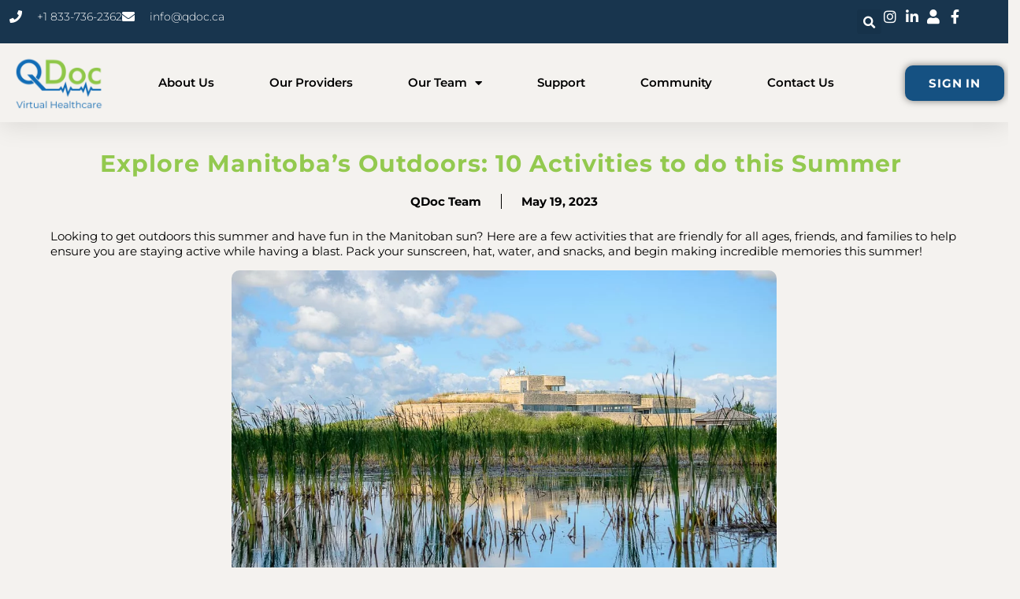

--- FILE ---
content_type: text/html; charset=UTF-8
request_url: https://qdoc.ca/explore-manitobas-outdoors-10-activities-to-do-this-summer/
body_size: 33810
content:
<!doctype html>
<html dir="ltr" lang="en-CA" prefix="og: https://ogp.me/ns#">
<head>
	<meta charset="UTF-8">
	<meta name="viewport" content="width=device-width, initial-scale=1">
	<link rel="profile" href="https://gmpg.org/xfn/11">
	<title>QDoc 24/7 Virtual Health Care Clinic- Free Doctor Manitoba</title>
	<style>img:is([sizes="auto" i], [sizes^="auto," i]) { contain-intrinsic-size: 3000px 1500px }</style>
	
		
	<meta name="description" content="QDoc free virtual medical care with cutting-edge technology that connects you to an online doctor in Manitoba, ready to see you for non-emergent medical issues" />
	<meta name="robots" content="max-image-preview:large" />
	<meta name="author" content="QDoc Team"/>
	<link rel="canonical" href="https://qdoc.ca/explore-manitobas-outdoors-10-activities-to-do-this-summer/" />
	
		<meta property="og:locale" content="en_US" />
		<meta property="og:site_name" content="QDoc - Virtual Healthcare 24/7" />
		<meta property="og:type" content="article" />
		<meta property="og:title" content="QDoc 24/7 Virtual Health Care Clinic- Free Doctor Manitoba" />
		<meta property="og:description" content="QDoc free virtual medical care with cutting-edge technology that connects you to an online doctor in Manitoba, ready to see you for non-emergent medical issues" />
		<meta property="og:url" content="https://qdoc.ca/explore-manitobas-outdoors-10-activities-to-do-this-summer/" />
		<meta property="og:image" content="https://secureservercdn.net/198.71.233.167/bh6.b85.myftpupload.com/wp-content/uploads/2020/02/Picture1.png?time=1665710388" />
		<meta property="og:image:secure_url" content="https://secureservercdn.net/198.71.233.167/bh6.b85.myftpupload.com/wp-content/uploads/2020/02/Picture1.png?time=1665710388" />
		<meta property="article:published_time" content="2023-05-19T16:45:51+00:00" />
		<meta property="article:modified_time" content="2023-12-18T21:35:20+00:00" />
		<meta name="twitter:card" content="summary_large_image" />
		<meta name="twitter:site" content="@QDocInc" />
		<meta name="twitter:title" content="QDoc 24/7 Virtual Health Care Clinic- Free Doctor Manitoba" />
		<meta name="twitter:description" content="QDoc free virtual medical care with cutting-edge technology that connects you to an online doctor in Manitoba, ready to see you for non-emergent medical issues" />
		<meta name="twitter:creator" content="@QDocInc" />
		<meta name="twitter:image" content="https://secureservercdn.net/198.71.233.167/bh6.b85.myftpupload.com/wp-content/uploads/2020/02/Picture1.png?time=1665710388" />
		<script type="application/ld+json" class="aioseo-schema">
			{"@context":"https:\/\/schema.org","@graph":[{"@type":"BlogPosting","@id":"https:\/\/qdoc.ca\/explore-manitobas-outdoors-10-activities-to-do-this-summer\/#blogposting","name":"QDoc 24\/7 Virtual Health Care Clinic- Free Doctor Manitoba","headline":"Explore Manitoba&#8217;s Outdoors: 10 Activities to do this Summer\u00a0","author":{"@id":"https:\/\/qdoc.ca\/author\/qdocteam\/#author"},"publisher":{"@id":"https:\/\/qdoc.ca\/#organization"},"image":{"@type":"ImageObject","url":"https:\/\/qdoc.ca\/wp-content\/uploads\/2023\/05\/MicrosoftTeams-image-6-jpg.webp","@id":"https:\/\/qdoc.ca\/explore-manitobas-outdoors-10-activities-to-do-this-summer\/#articleImage","width":1000,"height":662},"datePublished":"2023-05-19T10:45:51-06:00","dateModified":"2023-12-18T15:35:20-06:00","inLanguage":"en-CA","mainEntityOfPage":{"@id":"https:\/\/qdoc.ca\/explore-manitobas-outdoors-10-activities-to-do-this-summer\/#webpage"},"isPartOf":{"@id":"https:\/\/qdoc.ca\/explore-manitobas-outdoors-10-activities-to-do-this-summer\/#webpage"},"articleSection":"QDoc Posts"},{"@type":"BreadcrumbList","@id":"https:\/\/qdoc.ca\/explore-manitobas-outdoors-10-activities-to-do-this-summer\/#breadcrumblist","itemListElement":[{"@type":"ListItem","@id":"https:\/\/qdoc.ca#listItem","position":1,"name":"Home","item":"https:\/\/qdoc.ca","nextItem":{"@type":"ListItem","@id":"https:\/\/qdoc.ca\/category\/qdoc-posts\/#listItem","name":"QDoc Posts"}},{"@type":"ListItem","@id":"https:\/\/qdoc.ca\/category\/qdoc-posts\/#listItem","position":2,"name":"QDoc Posts","item":"https:\/\/qdoc.ca\/category\/qdoc-posts\/","nextItem":{"@type":"ListItem","@id":"https:\/\/qdoc.ca\/explore-manitobas-outdoors-10-activities-to-do-this-summer\/#listItem","name":"Explore Manitoba&#8217;s Outdoors: 10 Activities to do this Summer\u00a0"},"previousItem":{"@type":"ListItem","@id":"https:\/\/qdoc.ca#listItem","name":"Home"}},{"@type":"ListItem","@id":"https:\/\/qdoc.ca\/explore-manitobas-outdoors-10-activities-to-do-this-summer\/#listItem","position":3,"name":"Explore Manitoba&#8217;s Outdoors: 10 Activities to do this Summer\u00a0","previousItem":{"@type":"ListItem","@id":"https:\/\/qdoc.ca\/category\/qdoc-posts\/#listItem","name":"QDoc Posts"}}]},{"@type":"Organization","@id":"https:\/\/qdoc.ca\/#organization","name":"QDoc Virtual Healthcare","description":"Virtual Healthcare 24\/7","url":"https:\/\/qdoc.ca\/","telephone":"+18337362362","logo":{"@type":"ImageObject","url":"https:\/\/qdoc.ca\/wp-content\/uploads\/2023\/02\/Facebook-Profile-pic.png","@id":"https:\/\/qdoc.ca\/explore-manitobas-outdoors-10-activities-to-do-this-summer\/#organizationLogo","width":2048,"height":2048},"image":{"@id":"https:\/\/qdoc.ca\/explore-manitobas-outdoors-10-activities-to-do-this-summer\/#organizationLogo"},"sameAs":["https:\/\/twitter.com\/QDocInc","https:\/\/www.instagram.com\/qdoc.ca\/","https:\/\/www.youtube.com\/channel\/UCMaLqtV4fXcaAv8hgz5rJQg\/featured","https:\/\/www.linkedin.com\/company\/qdoc-inc\/"]},{"@type":"Person","@id":"https:\/\/qdoc.ca\/author\/qdocteam\/#author","url":"https:\/\/qdoc.ca\/author\/qdocteam\/","name":"QDoc Team","image":{"@type":"ImageObject","@id":"https:\/\/qdoc.ca\/explore-manitobas-outdoors-10-activities-to-do-this-summer\/#authorImage","url":"https:\/\/secure.gravatar.com\/avatar\/0c8b5554765103ca95113c4bdc118925bd560d023c706fdf4d0636feae104a4a?s=96&d=mm&r=g","width":96,"height":96,"caption":"QDoc Team"}},{"@type":"WebPage","@id":"https:\/\/qdoc.ca\/explore-manitobas-outdoors-10-activities-to-do-this-summer\/#webpage","url":"https:\/\/qdoc.ca\/explore-manitobas-outdoors-10-activities-to-do-this-summer\/","name":"QDoc 24\/7 Virtual Health Care Clinic- Free Doctor Manitoba","description":"QDoc free virtual medical care with cutting-edge technology that connects you to an online doctor in Manitoba, ready to see you for non-emergent medical issues","inLanguage":"en-CA","isPartOf":{"@id":"https:\/\/qdoc.ca\/#website"},"breadcrumb":{"@id":"https:\/\/qdoc.ca\/explore-manitobas-outdoors-10-activities-to-do-this-summer\/#breadcrumblist"},"author":{"@id":"https:\/\/qdoc.ca\/author\/qdocteam\/#author"},"creator":{"@id":"https:\/\/qdoc.ca\/author\/qdocteam\/#author"},"datePublished":"2023-05-19T10:45:51-06:00","dateModified":"2023-12-18T15:35:20-06:00"},{"@type":"WebSite","@id":"https:\/\/qdoc.ca\/#website","url":"https:\/\/qdoc.ca\/","name":"QDoc Virtual Healthcare","alternateName":"QDoc","description":"Virtual Healthcare 24\/7","inLanguage":"en-CA","publisher":{"@id":"https:\/\/qdoc.ca\/#organization"}}]}
		</script>
		

<link rel="preload" as="font" href="https://fonts.gstatic.com/" data-wpacu-preload-google-font="1" crossorigin>
<link href='https://fonts.gstatic.com' crossorigin rel='preconnect' />
<link rel="alternate" type="application/rss+xml" title="QDoc &raquo; Feed" href="https://qdoc.ca/feed/" />
<link rel="alternate" type="application/rss+xml" title="QDoc &raquo; Comments Feed" href="https://qdoc.ca/comments/feed/" />
		
							<script src="//www.googletagmanager.com/gtag/js?id=G-9MN14GZHQD"  data-cfasync="false" data-wpfc-render="false" async></script>
			<script data-cfasync="false" data-wpfc-render="false">
				var mi_version = '9.9.1';
				var mi_track_user = true;
				var mi_no_track_reason = '';
								var MonsterInsightsDefaultLocations = {"page_location":"https:\/\/qdoc.ca\/explore-manitobas-outdoors-10-activities-to-do-this-summer\/"};
								MonsterInsightsDefaultLocations.page_location = window.location.href;
								if ( typeof MonsterInsightsPrivacyGuardFilter === 'function' ) {
					var MonsterInsightsLocations = (typeof MonsterInsightsExcludeQuery === 'object') ? MonsterInsightsPrivacyGuardFilter( MonsterInsightsExcludeQuery ) : MonsterInsightsPrivacyGuardFilter( MonsterInsightsDefaultLocations );
				} else {
					var MonsterInsightsLocations = (typeof MonsterInsightsExcludeQuery === 'object') ? MonsterInsightsExcludeQuery : MonsterInsightsDefaultLocations;
				}

								var disableStrs = [
										'ga-disable-G-9MN14GZHQD',
									];

				/* Function to detect opted out users */
				function __gtagTrackerIsOptedOut() {
					for (var index = 0; index < disableStrs.length; index++) {
						if (document.cookie.indexOf(disableStrs[index] + '=true') > -1) {
							return true;
						}
					}

					return false;
				}

				/* Disable tracking if the opt-out cookie exists. */
				if (__gtagTrackerIsOptedOut()) {
					for (var index = 0; index < disableStrs.length; index++) {
						window[disableStrs[index]] = true;
					}
				}

				/* Opt-out function */
				function __gtagTrackerOptout() {
					for (var index = 0; index < disableStrs.length; index++) {
						document.cookie = disableStrs[index] + '=true; expires=Thu, 31 Dec 2099 23:59:59 UTC; path=/';
						window[disableStrs[index]] = true;
					}
				}

				if ('undefined' === typeof gaOptout) {
					function gaOptout() {
						__gtagTrackerOptout();
					}
				}
								window.dataLayer = window.dataLayer || [];

				window.MonsterInsightsDualTracker = {
					helpers: {},
					trackers: {},
				};
				if (mi_track_user) {
					function __gtagDataLayer() {
						dataLayer.push(arguments);
					}

					function __gtagTracker(type, name, parameters) {
						if (!parameters) {
							parameters = {};
						}

						if (parameters.send_to) {
							__gtagDataLayer.apply(null, arguments);
							return;
						}

						if (type === 'event') {
														parameters.send_to = monsterinsights_frontend.v4_id;
							var hookName = name;
							if (typeof parameters['event_category'] !== 'undefined') {
								hookName = parameters['event_category'] + ':' + name;
							}

							if (typeof MonsterInsightsDualTracker.trackers[hookName] !== 'undefined') {
								MonsterInsightsDualTracker.trackers[hookName](parameters);
							} else {
								__gtagDataLayer('event', name, parameters);
							}
							
						} else {
							__gtagDataLayer.apply(null, arguments);
						}
					}

					__gtagTracker('js', new Date());
					__gtagTracker('set', {
						'developer_id.dZGIzZG': true,
											});
					if ( MonsterInsightsLocations.page_location ) {
						__gtagTracker('set', MonsterInsightsLocations);
					}
										__gtagTracker('config', 'G-9MN14GZHQD', {"forceSSL":"true","link_attribution":"true"} );
										window.gtag = __gtagTracker;										(function () {
						/* https://developers.google.com/analytics/devguides/collection/analyticsjs/ */
						/* ga and __gaTracker compatibility shim. */
						var noopfn = function () {
							return null;
						};
						var newtracker = function () {
							return new Tracker();
						};
						var Tracker = function () {
							return null;
						};
						var p = Tracker.prototype;
						p.get = noopfn;
						p.set = noopfn;
						p.send = function () {
							var args = Array.prototype.slice.call(arguments);
							args.unshift('send');
							__gaTracker.apply(null, args);
						};
						var __gaTracker = function () {
							var len = arguments.length;
							if (len === 0) {
								return;
							}
							var f = arguments[len - 1];
							if (typeof f !== 'object' || f === null || typeof f.hitCallback !== 'function') {
								if ('send' === arguments[0]) {
									var hitConverted, hitObject = false, action;
									if ('event' === arguments[1]) {
										if ('undefined' !== typeof arguments[3]) {
											hitObject = {
												'eventAction': arguments[3],
												'eventCategory': arguments[2],
												'eventLabel': arguments[4],
												'value': arguments[5] ? arguments[5] : 1,
											}
										}
									}
									if ('pageview' === arguments[1]) {
										if ('undefined' !== typeof arguments[2]) {
											hitObject = {
												'eventAction': 'page_view',
												'page_path': arguments[2],
											}
										}
									}
									if (typeof arguments[2] === 'object') {
										hitObject = arguments[2];
									}
									if (typeof arguments[5] === 'object') {
										Object.assign(hitObject, arguments[5]);
									}
									if ('undefined' !== typeof arguments[1].hitType) {
										hitObject = arguments[1];
										if ('pageview' === hitObject.hitType) {
											hitObject.eventAction = 'page_view';
										}
									}
									if (hitObject) {
										action = 'timing' === arguments[1].hitType ? 'timing_complete' : hitObject.eventAction;
										hitConverted = mapArgs(hitObject);
										__gtagTracker('event', action, hitConverted);
									}
								}
								return;
							}

							function mapArgs(args) {
								var arg, hit = {};
								var gaMap = {
									'eventCategory': 'event_category',
									'eventAction': 'event_action',
									'eventLabel': 'event_label',
									'eventValue': 'event_value',
									'nonInteraction': 'non_interaction',
									'timingCategory': 'event_category',
									'timingVar': 'name',
									'timingValue': 'value',
									'timingLabel': 'event_label',
									'page': 'page_path',
									'location': 'page_location',
									'title': 'page_title',
									'referrer' : 'page_referrer',
								};
								for (arg in args) {
																		if (!(!args.hasOwnProperty(arg) || !gaMap.hasOwnProperty(arg))) {
										hit[gaMap[arg]] = args[arg];
									} else {
										hit[arg] = args[arg];
									}
								}
								return hit;
							}

							try {
								f.hitCallback();
							} catch (ex) {
							}
						};
						__gaTracker.create = newtracker;
						__gaTracker.getByName = newtracker;
						__gaTracker.getAll = function () {
							return [];
						};
						__gaTracker.remove = noopfn;
						__gaTracker.loaded = true;
						window['__gaTracker'] = __gaTracker;
					})();
									} else {
										console.log("");
					(function () {
						function __gtagTracker() {
							return null;
						}

						window['__gtagTracker'] = __gtagTracker;
						window['gtag'] = __gtagTracker;
					})();
									}
			</script>
			
							
		<link rel='stylesheet' id='sbi_styles-css' href='https://qdoc.ca/wp-content/plugins/instagram-feed/css/sbi-styles.min.css?ver=6.10.0' media='all' />
<style   data-wpacu-inline-css-file='1'>
.aioseo-toc-header{width:100%;position:relative}.aioseo-toc-header:has(.aioseo-toc-header-area){flex-direction:column;align-items:flex-start}.aioseo-toc-header .aioseo-toc-header-title{align-items:center;color:#434960;display:flex;flex:1 0 auto;font-size:24px;font-weight:700;line-height:125%;max-width:100%;gap:8px}.aioseo-toc-header .aioseo-toc-header-title .aioseo-toc-header-collapsible{display:flex;border-radius:2px;cursor:pointer;transition:transform .3s ease;background-color:#e5f0ff;box-sizing:border-box;justify-content:center;align-items:center}[dir=ltr] .aioseo-toc-header .aioseo-toc-header-title .aioseo-toc-header-collapsible{padding:8px 0 8px 10px}[dir=rtl] .aioseo-toc-header .aioseo-toc-header-title .aioseo-toc-header-collapsible{padding:8px 10px 8px 0}.aioseo-toc-header .aioseo-toc-header-title .aioseo-toc-header-collapsible svg{width:14px;height:14px}[dir=ltr] .aioseo-toc-header .aioseo-toc-header-title .aioseo-toc-header-collapsible svg{margin-right:10px}[dir=rtl] .aioseo-toc-header .aioseo-toc-header-title .aioseo-toc-header-collapsible svg{margin-left:10px}.aioseo-toc-header .aioseo-toc-header-instructions{color:#2c324c;font-size:16px;margin-bottom:0;margin-top:16px}.aioseo-toc-header .aioseo-toc-header-buttons{flex:0 1 auto}.aioseo-toc-contents{transition:transform .3s ease,opacity .3s ease;transform-origin:top;display:block;opacity:1;transform:scaleY(1);padding-top:12px}.aioseo-toc-collapsed{opacity:0;transform:scaleY(0);height:0;overflow:hidden}

</style>
<style id='global-styles-inline-css'>
:root{--wp--preset--aspect-ratio--square: 1;--wp--preset--aspect-ratio--4-3: 4/3;--wp--preset--aspect-ratio--3-4: 3/4;--wp--preset--aspect-ratio--3-2: 3/2;--wp--preset--aspect-ratio--2-3: 2/3;--wp--preset--aspect-ratio--16-9: 16/9;--wp--preset--aspect-ratio--9-16: 9/16;--wp--preset--color--black: #000000;--wp--preset--color--cyan-bluish-gray: #abb8c3;--wp--preset--color--white: #ffffff;--wp--preset--color--pale-pink: #f78da7;--wp--preset--color--vivid-red: #cf2e2e;--wp--preset--color--luminous-vivid-orange: #ff6900;--wp--preset--color--luminous-vivid-amber: #fcb900;--wp--preset--color--light-green-cyan: #7bdcb5;--wp--preset--color--vivid-green-cyan: #00d084;--wp--preset--color--pale-cyan-blue: #8ed1fc;--wp--preset--color--vivid-cyan-blue: #0693e3;--wp--preset--color--vivid-purple: #9b51e0;--wp--preset--gradient--vivid-cyan-blue-to-vivid-purple: linear-gradient(135deg,rgba(6,147,227,1) 0%,rgb(155,81,224) 100%);--wp--preset--gradient--light-green-cyan-to-vivid-green-cyan: linear-gradient(135deg,rgb(122,220,180) 0%,rgb(0,208,130) 100%);--wp--preset--gradient--luminous-vivid-amber-to-luminous-vivid-orange: linear-gradient(135deg,rgba(252,185,0,1) 0%,rgba(255,105,0,1) 100%);--wp--preset--gradient--luminous-vivid-orange-to-vivid-red: linear-gradient(135deg,rgba(255,105,0,1) 0%,rgb(207,46,46) 100%);--wp--preset--gradient--very-light-gray-to-cyan-bluish-gray: linear-gradient(135deg,rgb(238,238,238) 0%,rgb(169,184,195) 100%);--wp--preset--gradient--cool-to-warm-spectrum: linear-gradient(135deg,rgb(74,234,220) 0%,rgb(151,120,209) 20%,rgb(207,42,186) 40%,rgb(238,44,130) 60%,rgb(251,105,98) 80%,rgb(254,248,76) 100%);--wp--preset--gradient--blush-light-purple: linear-gradient(135deg,rgb(255,206,236) 0%,rgb(152,150,240) 100%);--wp--preset--gradient--blush-bordeaux: linear-gradient(135deg,rgb(254,205,165) 0%,rgb(254,45,45) 50%,rgb(107,0,62) 100%);--wp--preset--gradient--luminous-dusk: linear-gradient(135deg,rgb(255,203,112) 0%,rgb(199,81,192) 50%,rgb(65,88,208) 100%);--wp--preset--gradient--pale-ocean: linear-gradient(135deg,rgb(255,245,203) 0%,rgb(182,227,212) 50%,rgb(51,167,181) 100%);--wp--preset--gradient--electric-grass: linear-gradient(135deg,rgb(202,248,128) 0%,rgb(113,206,126) 100%);--wp--preset--gradient--midnight: linear-gradient(135deg,rgb(2,3,129) 0%,rgb(40,116,252) 100%);--wp--preset--font-size--small: 13px;--wp--preset--font-size--medium: 20px;--wp--preset--font-size--large: 36px;--wp--preset--font-size--x-large: 42px;--wp--preset--spacing--20: 0.44rem;--wp--preset--spacing--30: 0.67rem;--wp--preset--spacing--40: 1rem;--wp--preset--spacing--50: 1.5rem;--wp--preset--spacing--60: 2.25rem;--wp--preset--spacing--70: 3.38rem;--wp--preset--spacing--80: 5.06rem;--wp--preset--shadow--natural: 6px 6px 9px rgba(0, 0, 0, 0.2);--wp--preset--shadow--deep: 12px 12px 50px rgba(0, 0, 0, 0.4);--wp--preset--shadow--sharp: 6px 6px 0px rgba(0, 0, 0, 0.2);--wp--preset--shadow--outlined: 6px 6px 0px -3px rgba(255, 255, 255, 1), 6px 6px rgba(0, 0, 0, 1);--wp--preset--shadow--crisp: 6px 6px 0px rgba(0, 0, 0, 1);}:root { --wp--style--global--content-size: 800px;--wp--style--global--wide-size: 1200px; }:where(body) { margin: 0; }.wp-site-blocks > .alignleft { float: left; margin-right: 2em; }.wp-site-blocks > .alignright { float: right; margin-left: 2em; }.wp-site-blocks > .aligncenter { justify-content: center; margin-left: auto; margin-right: auto; }:where(.wp-site-blocks) > * { margin-block-start: 24px; margin-block-end: 0; }:where(.wp-site-blocks) > :first-child { margin-block-start: 0; }:where(.wp-site-blocks) > :last-child { margin-block-end: 0; }:root { --wp--style--block-gap: 24px; }:root :where(.is-layout-flow) > :first-child{margin-block-start: 0;}:root :where(.is-layout-flow) > :last-child{margin-block-end: 0;}:root :where(.is-layout-flow) > *{margin-block-start: 24px;margin-block-end: 0;}:root :where(.is-layout-constrained) > :first-child{margin-block-start: 0;}:root :where(.is-layout-constrained) > :last-child{margin-block-end: 0;}:root :where(.is-layout-constrained) > *{margin-block-start: 24px;margin-block-end: 0;}:root :where(.is-layout-flex){gap: 24px;}:root :where(.is-layout-grid){gap: 24px;}.is-layout-flow > .alignleft{float: left;margin-inline-start: 0;margin-inline-end: 2em;}.is-layout-flow > .alignright{float: right;margin-inline-start: 2em;margin-inline-end: 0;}.is-layout-flow > .aligncenter{margin-left: auto !important;margin-right: auto !important;}.is-layout-constrained > .alignleft{float: left;margin-inline-start: 0;margin-inline-end: 2em;}.is-layout-constrained > .alignright{float: right;margin-inline-start: 2em;margin-inline-end: 0;}.is-layout-constrained > .aligncenter{margin-left: auto !important;margin-right: auto !important;}.is-layout-constrained > :where(:not(.alignleft):not(.alignright):not(.alignfull)){max-width: var(--wp--style--global--content-size);margin-left: auto !important;margin-right: auto !important;}.is-layout-constrained > .alignwide{max-width: var(--wp--style--global--wide-size);}body .is-layout-flex{display: flex;}.is-layout-flex{flex-wrap: wrap;align-items: center;}.is-layout-flex > :is(*, div){margin: 0;}body .is-layout-grid{display: grid;}.is-layout-grid > :is(*, div){margin: 0;}body{padding-top: 0px;padding-right: 0px;padding-bottom: 0px;padding-left: 0px;}a:where(:not(.wp-element-button)){text-decoration: underline;}:root :where(.wp-element-button, .wp-block-button__link){background-color: #32373c;border-width: 0;color: #fff;font-family: inherit;font-size: inherit;line-height: inherit;padding: calc(0.667em + 2px) calc(1.333em + 2px);text-decoration: none;}.has-black-color{color: var(--wp--preset--color--black) !important;}.has-cyan-bluish-gray-color{color: var(--wp--preset--color--cyan-bluish-gray) !important;}.has-white-color{color: var(--wp--preset--color--white) !important;}.has-pale-pink-color{color: var(--wp--preset--color--pale-pink) !important;}.has-vivid-red-color{color: var(--wp--preset--color--vivid-red) !important;}.has-luminous-vivid-orange-color{color: var(--wp--preset--color--luminous-vivid-orange) !important;}.has-luminous-vivid-amber-color{color: var(--wp--preset--color--luminous-vivid-amber) !important;}.has-light-green-cyan-color{color: var(--wp--preset--color--light-green-cyan) !important;}.has-vivid-green-cyan-color{color: var(--wp--preset--color--vivid-green-cyan) !important;}.has-pale-cyan-blue-color{color: var(--wp--preset--color--pale-cyan-blue) !important;}.has-vivid-cyan-blue-color{color: var(--wp--preset--color--vivid-cyan-blue) !important;}.has-vivid-purple-color{color: var(--wp--preset--color--vivid-purple) !important;}.has-black-background-color{background-color: var(--wp--preset--color--black) !important;}.has-cyan-bluish-gray-background-color{background-color: var(--wp--preset--color--cyan-bluish-gray) !important;}.has-white-background-color{background-color: var(--wp--preset--color--white) !important;}.has-pale-pink-background-color{background-color: var(--wp--preset--color--pale-pink) !important;}.has-vivid-red-background-color{background-color: var(--wp--preset--color--vivid-red) !important;}.has-luminous-vivid-orange-background-color{background-color: var(--wp--preset--color--luminous-vivid-orange) !important;}.has-luminous-vivid-amber-background-color{background-color: var(--wp--preset--color--luminous-vivid-amber) !important;}.has-light-green-cyan-background-color{background-color: var(--wp--preset--color--light-green-cyan) !important;}.has-vivid-green-cyan-background-color{background-color: var(--wp--preset--color--vivid-green-cyan) !important;}.has-pale-cyan-blue-background-color{background-color: var(--wp--preset--color--pale-cyan-blue) !important;}.has-vivid-cyan-blue-background-color{background-color: var(--wp--preset--color--vivid-cyan-blue) !important;}.has-vivid-purple-background-color{background-color: var(--wp--preset--color--vivid-purple) !important;}.has-black-border-color{border-color: var(--wp--preset--color--black) !important;}.has-cyan-bluish-gray-border-color{border-color: var(--wp--preset--color--cyan-bluish-gray) !important;}.has-white-border-color{border-color: var(--wp--preset--color--white) !important;}.has-pale-pink-border-color{border-color: var(--wp--preset--color--pale-pink) !important;}.has-vivid-red-border-color{border-color: var(--wp--preset--color--vivid-red) !important;}.has-luminous-vivid-orange-border-color{border-color: var(--wp--preset--color--luminous-vivid-orange) !important;}.has-luminous-vivid-amber-border-color{border-color: var(--wp--preset--color--luminous-vivid-amber) !important;}.has-light-green-cyan-border-color{border-color: var(--wp--preset--color--light-green-cyan) !important;}.has-vivid-green-cyan-border-color{border-color: var(--wp--preset--color--vivid-green-cyan) !important;}.has-pale-cyan-blue-border-color{border-color: var(--wp--preset--color--pale-cyan-blue) !important;}.has-vivid-cyan-blue-border-color{border-color: var(--wp--preset--color--vivid-cyan-blue) !important;}.has-vivid-purple-border-color{border-color: var(--wp--preset--color--vivid-purple) !important;}.has-vivid-cyan-blue-to-vivid-purple-gradient-background{background: var(--wp--preset--gradient--vivid-cyan-blue-to-vivid-purple) !important;}.has-light-green-cyan-to-vivid-green-cyan-gradient-background{background: var(--wp--preset--gradient--light-green-cyan-to-vivid-green-cyan) !important;}.has-luminous-vivid-amber-to-luminous-vivid-orange-gradient-background{background: var(--wp--preset--gradient--luminous-vivid-amber-to-luminous-vivid-orange) !important;}.has-luminous-vivid-orange-to-vivid-red-gradient-background{background: var(--wp--preset--gradient--luminous-vivid-orange-to-vivid-red) !important;}.has-very-light-gray-to-cyan-bluish-gray-gradient-background{background: var(--wp--preset--gradient--very-light-gray-to-cyan-bluish-gray) !important;}.has-cool-to-warm-spectrum-gradient-background{background: var(--wp--preset--gradient--cool-to-warm-spectrum) !important;}.has-blush-light-purple-gradient-background{background: var(--wp--preset--gradient--blush-light-purple) !important;}.has-blush-bordeaux-gradient-background{background: var(--wp--preset--gradient--blush-bordeaux) !important;}.has-luminous-dusk-gradient-background{background: var(--wp--preset--gradient--luminous-dusk) !important;}.has-pale-ocean-gradient-background{background: var(--wp--preset--gradient--pale-ocean) !important;}.has-electric-grass-gradient-background{background: var(--wp--preset--gradient--electric-grass) !important;}.has-midnight-gradient-background{background: var(--wp--preset--gradient--midnight) !important;}.has-small-font-size{font-size: var(--wp--preset--font-size--small) !important;}.has-medium-font-size{font-size: var(--wp--preset--font-size--medium) !important;}.has-large-font-size{font-size: var(--wp--preset--font-size--large) !important;}.has-x-large-font-size{font-size: var(--wp--preset--font-size--x-large) !important;}
:root :where(.wp-block-pullquote){font-size: 1.5em;line-height: 1.6;}
</style>
<style   data-wpacu-inline-css-file='1'>
/*!/wp-content/plugins/wp-data-access/public/../assets/css/wpda_public.css*/#wpadminbar li.wpda-wpdp-toolbar>.ab-item:before{content:"\f17d";top:3px}
</style>
<link rel='stylesheet' id='woocommerce-layout-css' href='https://qdoc.ca/wp-content/plugins/woocommerce/assets/css/woocommerce-layout.css?ver=10.3.5' media='all' />
<link rel='stylesheet' id='woocommerce-smallscreen-css' href='https://qdoc.ca/wp-content/plugins/woocommerce/assets/css/woocommerce-smallscreen.css?ver=10.3.5' media='only screen and (max-width: 768px)' />
<link rel='stylesheet' id='woocommerce-general-css' href='https://qdoc.ca/wp-content/plugins/woocommerce/assets/css/woocommerce.css?ver=10.3.5' media='all' />
<style id='woocommerce-inline-inline-css'>
.woocommerce form .form-row .required { visibility: visible; }
</style>
<style   data-wpacu-inline-css-file='1'>
.tax-product_brand .brand-description{overflow:hidden;zoom:1}.tax-product_brand .brand-description img.brand-thumbnail{width:25%;float:right}.tax-product_brand .brand-description .text{width:72%;float:left}.widget_brand_description img{box-sizing:border-box;width:100%;max-width:none;height:auto;margin:0 0 1em}ul.brand-thumbnails{margin-left:0;margin-bottom:0;clear:both;list-style:none}ul.brand-thumbnails:before{clear:both;content:"";display:table}ul.brand-thumbnails:after{clear:both;content:"";display:table}ul.brand-thumbnails li{float:left;margin:0 3.8% 1em 0;padding:0;position:relative;width:22.05%}ul.brand-thumbnails.fluid-columns li{width:auto}ul.brand-thumbnails:not(.fluid-columns) li.first{clear:both}ul.brand-thumbnails:not(.fluid-columns) li.last{margin-right:0}ul.brand-thumbnails.columns-1 li{width:100%;margin-right:0}ul.brand-thumbnails.columns-2 li{width:48%}ul.brand-thumbnails.columns-3 li{width:30.75%}ul.brand-thumbnails.columns-5 li{width:16.95%}ul.brand-thumbnails.columns-6 li{width:13.5%}.brand-thumbnails li img{box-sizing:border-box;width:100%;max-width:none;height:auto;margin:0}@media screen and (max-width:768px){ul.brand-thumbnails:not(.fluid-columns) li{width:48%!important}ul.brand-thumbnails:not(.fluid-columns) li.first{clear:none}ul.brand-thumbnails:not(.fluid-columns) li.last{margin-right:3.8%}ul.brand-thumbnails:not(.fluid-columns) li:nth-of-type(odd){clear:both}ul.brand-thumbnails:not(.fluid-columns) li:nth-of-type(even){margin-right:0}}.brand-thumbnails-description li{text-align:center}.brand-thumbnails-description li .term-thumbnail img{display:inline}.brand-thumbnails-description li .term-description{margin-top:1em;text-align:left}#brands_a_z h3:target{text-decoration:underline}ul.brands_index{list-style:none outside;overflow:hidden;zoom:1}ul.brands_index li{float:left;margin:0 2px 2px 0}ul.brands_index li a,ul.brands_index li span{border:1px solid #ccc;padding:6px;line-height:1em;float:left;text-decoration:none}ul.brands_index li span{border-color:#eee;color:#ddd}ul.brands_index li a:hover{border-width:2px;padding:5px;text-decoration:none}ul.brands_index li a.active{border-width:2px;padding:5px}div#brands_a_z a.top{border:1px solid #ccc;padding:4px;line-height:1em;float:right;text-decoration:none;font-size:.8em}
</style>
<link rel='stylesheet' id='hello-elementor-header-footer-css' href='https://qdoc.ca/wp-content/cache/asset-cleanup/css/item/hello-elementor__assets__css__header-footer-css-vce93cb8c5104e6e72362a4ca4aefa358d2b1fbb7.css' media='all' />
<link rel='stylesheet' id='elementor-frontend-css' href='https://qdoc.ca/wp-content/plugins/elementor/assets/css/frontend.min.css?ver=3.33.0' media='all' />
<link rel='stylesheet' id='widget-icon-list-css' href='https://qdoc.ca/wp-content/plugins/elementor/assets/css/widget-icon-list.min.css?ver=3.33.0' media='all' />
<link rel='stylesheet' id='widget-search-form-css' href='https://qdoc.ca/wp-content/plugins/elementor-pro/assets/css/widget-search-form.min.css?ver=3.33.1' media='all' />
<link rel='stylesheet' id='elementor-icons-shared-0-css' href='https://qdoc.ca/wp-content/plugins/elementor/assets/lib/font-awesome/css/fontawesome.min.css?ver=5.15.3' media='all' />
<style   data-wpacu-inline-css-file='1'>
/*!
 * Font Awesome Free 5.15.3 by @fontawesome - https://fontawesome.com
 * License - https://fontawesome.com/license/free (Icons: CC BY 4.0, Fonts: SIL OFL 1.1, Code: MIT License)
 */
@font-face{font-family:"Font Awesome 5 Free";font-style:normal;font-weight:900;font-display:block;src:url(/wp-content/plugins/elementor/assets/lib/font-awesome/css/../webfonts/fa-solid-900.eot);src:url(/wp-content/plugins/elementor/assets/lib/font-awesome/css/../webfonts/fa-solid-900.eot?#iefix) format("embedded-opentype"),url(/wp-content/plugins/elementor/assets/lib/font-awesome/css/../webfonts/fa-solid-900.woff2) format("woff2"),url(/wp-content/plugins/elementor/assets/lib/font-awesome/css/../webfonts/fa-solid-900.woff) format("woff"),url(/wp-content/plugins/elementor/assets/lib/font-awesome/css/../webfonts/fa-solid-900.ttf) format("truetype"),url(/wp-content/plugins/elementor/assets/lib/font-awesome/css/../webfonts/fa-solid-900.svg#fontawesome) format("svg")}.fa,.fas{font-family:"Font Awesome 5 Free";font-weight:900}
</style>
<style   data-wpacu-inline-css-file='1'>
.elementor-widget-image{text-align:center}.elementor-widget-image a{display:inline-block}.elementor-widget-image a img[src$=".svg"]{width:48px}.elementor-widget-image img{display:inline-block;vertical-align:middle}
</style>
<link rel='stylesheet' id='widget-nav-menu-css' href='https://qdoc.ca/wp-content/plugins/elementor-pro/assets/css/widget-nav-menu.min.css?ver=3.33.1' media='all' />
<style   data-wpacu-inline-css-file='1'>
.elementor-sticky--active{z-index:99}.elementor-sticky__spacer .e-n-menu .e-n-menu-content{display:none}.e-con.elementor-sticky--active{z-index:var(--z-index,99)}
</style>
<style   data-wpacu-inline-css-file='1'>
.elementor-widget-heading .elementor-heading-title[class*=elementor-size-]>a{color:inherit;font-size:inherit;line-height:inherit}.elementor-widget-heading .elementor-heading-title.elementor-size-small{font-size:15px}.elementor-widget-heading .elementor-heading-title.elementor-size-medium{font-size:19px}.elementor-widget-heading .elementor-heading-title.elementor-size-large{font-size:29px}.elementor-widget-heading .elementor-heading-title.elementor-size-xl{font-size:39px}.elementor-widget-heading .elementor-heading-title.elementor-size-xxl{font-size:59px}
</style>
<style   data-wpacu-inline-css-file='1'>
@keyframes fadeIn{from{opacity:0}to{opacity:1}}.fadeIn{animation-name:fadeIn}
</style>
<style   data-wpacu-inline-css-file='1'>
.elementor-motion-effects-element,.elementor-motion-effects-layer{transition-duration:1s;transition-property:transform,opacity;transition-timing-function:cubic-bezier(0,.33,.07,1.03)}@media (prefers-reduced-motion:reduce){.elementor-motion-effects-element,.elementor-motion-effects-layer{transition-duration:0s!important}}.elementor-motion-effects-container{height:100%;left:0;overflow:hidden;position:absolute;top:0;transform-origin:var(--e-transform-origin-y) var(--e-transform-origin-x);width:100%}.elementor-motion-effects-layer{background-repeat:no-repeat;background-size:cover;left:0;position:absolute;top:0}.elementor-motion-effects-perspective{perspective:1200px}.elementor-motion-effects-element{transform-origin:var(--e-transform-origin-y) var(--e-transform-origin-x)}
</style>
<style   data-wpacu-inline-css-file='1'>
.elementor-shape{direction:ltr;left:0;line-height:0;overflow:hidden;position:absolute;width:100%}.elementor-shape-top{top:-1px}.elementor-shape-top:not([data-negative=false]) svg{z-index:-1}.elementor-shape-bottom{bottom:-1px}.elementor-shape-bottom:not([data-negative=true]) svg{z-index:-1}.elementor-shape[data-negative=false].elementor-shape-bottom,.elementor-shape[data-negative=true].elementor-shape-top{transform:rotate(180deg)}.elementor-shape svg{display:block;left:50%;position:relative;transform:translateX(-50%);width:calc(100% + 1.3px)}.elementor-shape .elementor-shape-fill{fill:#fff;transform:rotateY(0deg);transform-origin:center}
</style>
<style   data-wpacu-inline-css-file='1'>
.elementor-widget-image-box .elementor-image-box-content{width:100%}@media (min-width:768px){.elementor-widget-image-box.elementor-position-left .elementor-image-box-wrapper,.elementor-widget-image-box.elementor-position-right .elementor-image-box-wrapper{display:flex}.elementor-widget-image-box.elementor-position-right .elementor-image-box-wrapper{flex-direction:row-reverse;text-align:end}.elementor-widget-image-box.elementor-position-left .elementor-image-box-wrapper{flex-direction:row;text-align:start}.elementor-widget-image-box.elementor-position-top .elementor-image-box-img{margin:auto}.elementor-widget-image-box.elementor-vertical-align-top .elementor-image-box-wrapper{align-items:flex-start}.elementor-widget-image-box.elementor-vertical-align-middle .elementor-image-box-wrapper{align-items:center}.elementor-widget-image-box.elementor-vertical-align-bottom .elementor-image-box-wrapper{align-items:flex-end}}@media (max-width:767px){.elementor-widget-image-box .elementor-image-box-img{margin-bottom:15px;margin-left:auto!important;margin-right:auto!important}}.elementor-widget-image-box .elementor-image-box-img{display:inline-block}.elementor-widget-image-box .elementor-image-box-img img{display:block;line-height:0}.elementor-widget-image-box .elementor-image-box-title a{color:inherit}.elementor-widget-image-box .elementor-image-box-wrapper{text-align:center}.elementor-widget-image-box .elementor-image-box-description{margin:0}
</style>
<link rel='stylesheet' id='widget-social-icons-css' href='https://qdoc.ca/wp-content/plugins/elementor/assets/css/widget-social-icons.min.css?ver=3.33.0' media='all' />
<link rel='stylesheet' id='e-apple-webkit-css' href='https://qdoc.ca/wp-content/plugins/elementor/assets/css/conditionals/apple-webkit.min.css?ver=3.33.0' media='all' />
<style   data-wpacu-inline-css-file='1'>
[data-elementor-type=popup] .elementor-section-wrap:not(:empty)+#elementor-add-new-section,[data-elementor-type=popup]:not(.elementor-edit-area){display:none}.elementor-popup-modal.dialog-type-lightbox{background-color:transparent;display:flex;pointer-events:none;-webkit-user-select:auto;-moz-user-select:auto;user-select:auto}.elementor-popup-modal .dialog-buttons-wrapper,.elementor-popup-modal .dialog-header{display:none}.elementor-popup-modal .dialog-close-button{display:none;inset-inline-end:20px;margin-top:0;opacity:1;pointer-events:all;top:20px;z-index:9999}.elementor-popup-modal .dialog-close-button svg{fill:#1f2124;height:1em;width:1em}.elementor-popup-modal .dialog-widget-content{background-color:#fff;border-radius:0;box-shadow:none;max-height:100%;max-width:100%;overflow:visible;pointer-events:all;width:auto}.elementor-popup-modal .dialog-message{display:flex;max-height:100vh;max-width:100vw;overflow:auto;padding:0;width:640px}.elementor-popup-modal .elementor{width:100%}
</style>
<style   data-wpacu-inline-css-file='1'>
.elementor-tab-title a{color:inherit}.elementor-accordion{text-align:start}.elementor-accordion .elementor-accordion-item{border:1px solid #d5d8dc}.elementor-accordion .elementor-accordion-item+.elementor-accordion-item{border-block-start:none}.elementor-accordion .elementor-tab-title{cursor:pointer;font-weight:700;line-height:1;margin:0;outline:none;padding:15px 20px}.elementor-accordion .elementor-tab-title .elementor-accordion-icon{display:inline-block;width:1.5em}.elementor-accordion .elementor-tab-title .elementor-accordion-icon svg{height:1em;width:1em}.elementor-accordion .elementor-tab-title .elementor-accordion-icon.elementor-accordion-icon-right{float:right;text-align:right}.elementor-accordion .elementor-tab-title .elementor-accordion-icon.elementor-accordion-icon-left{float:left;text-align:left}.elementor-accordion .elementor-tab-title .elementor-accordion-icon .elementor-accordion-icon-closed{display:block}.elementor-accordion .elementor-tab-title .elementor-accordion-icon .elementor-accordion-icon-opened,.elementor-accordion .elementor-tab-title.elementor-active .elementor-accordion-icon-closed{display:none}.elementor-accordion .elementor-tab-title.elementor-active .elementor-accordion-icon-opened{display:block}.elementor-accordion .elementor-tab-content{border-block-start:1px solid #d5d8dc;display:none;padding:15px 20px}@media (max-width:767px){.elementor-accordion .elementor-tab-title{padding:12px 15px}.elementor-accordion .elementor-tab-title .elementor-accordion-icon{width:1.2em}.elementor-accordion .elementor-tab-content{padding:7px 15px}}.e-con-inner>.elementor-widget-accordion,.e-con>.elementor-widget-accordion{width:var(--container-widget-width);--flex-grow:var( --container-widget-flex-grow )}
</style>
<style   data-wpacu-inline-css-file='1'>
@keyframes fadeInRight{from{opacity:0;transform:translate3d(100%,0,0)}to{opacity:1;transform:none}}.fadeInRight{animation-name:fadeInRight}
</style>
<link rel='stylesheet' id='elementor-icons-css' href='https://qdoc.ca/wp-content/plugins/elementor/assets/lib/eicons/css/elementor-icons.min.css?ver=5.44.0' media='all' />
<link rel='stylesheet' id='elementor-post-442-css' href='https://qdoc.ca/wp-content/uploads/elementor/css/post-442.css?ver=1763998436' media='all' />
<link rel='stylesheet' id='font-awesome-5-all-css' href='https://qdoc.ca/wp-content/plugins/elementor/assets/lib/font-awesome/css/all.min.css?ver=3.33.0' media='all' />
<link rel='stylesheet' id='font-awesome-4-shim-css' href='https://qdoc.ca/wp-content/plugins/elementor/assets/lib/font-awesome/css/v4-shims.min.css?ver=3.33.0' media='all' />
<link rel='stylesheet' id='sbistyles-css' href='https://qdoc.ca/wp-content/plugins/instagram-feed/css/sbi-styles.min.css?ver=6.10.0' media='all' />
<style   data-wpacu-inline-css-file='1'>
/*! elementor-pro - v3.33.0 - 11-11-2025 */
.elementor-post-info__terms-list{display:inline-block}.elementor-post-info .elementor-icon-list-icon .elementor-avatar{border-radius:100%}.elementor-widget-post-info.elementor-align-center .elementor-icon-list-item:after{margin:initial}.elementor-icon-list-items .elementor-icon-list-item .elementor-icon-list-text{display:inline-block}.elementor-icon-list-items .elementor-icon-list-item .elementor-icon-list-text a,.elementor-icon-list-items .elementor-icon-list-item .elementor-icon-list-text span{display:inline}
</style>
<style   data-wpacu-inline-css-file='1'>
/*!
 * Font Awesome Free 5.15.3 by @fontawesome - https://fontawesome.com
 * License - https://fontawesome.com/license/free (Icons: CC BY 4.0, Fonts: SIL OFL 1.1, Code: MIT License)
 */
@font-face{font-family:"Font Awesome 5 Free";font-style:normal;font-weight:400;font-display:block;src:url(/wp-content/plugins/elementor/assets/lib/font-awesome/css/../webfonts/fa-regular-400.eot);src:url(/wp-content/plugins/elementor/assets/lib/font-awesome/css/../webfonts/fa-regular-400.eot?#iefix) format("embedded-opentype"),url(/wp-content/plugins/elementor/assets/lib/font-awesome/css/../webfonts/fa-regular-400.woff2) format("woff2"),url(/wp-content/plugins/elementor/assets/lib/font-awesome/css/../webfonts/fa-regular-400.woff) format("woff"),url(/wp-content/plugins/elementor/assets/lib/font-awesome/css/../webfonts/fa-regular-400.ttf) format("truetype"),url(/wp-content/plugins/elementor/assets/lib/font-awesome/css/../webfonts/fa-regular-400.svg#fontawesome) format("svg")}.far{font-family:"Font Awesome 5 Free";font-weight:400}
</style>
<style   data-wpacu-inline-css-file='1'>
/*! elementor-pro - v3.33.0 - 11-11-2025 */
.elementor-post-navigation-borders-yes .elementor-post-navigation.elementor-grid{border:1px solid;border-left:none;border-right:none;color:#d5d8dc;padding-bottom:10px;padding-top:10px}.elementor-post-navigation-borders-yes .elementor-post-navigation__separator{background-color:#d5d8dc;height:100%;margin:0 auto;width:1px}.elementor-post-navigation{display:flex;overflow:hidden}.elementor-post-navigation .post-navigation__arrow-wrapper{color:#d5d8dc;display:flex;fill:#d5d8dc}.elementor-post-navigation .post-navigation__arrow-wrapper.post-navigation__arrow-next,.elementor-post-navigation .post-navigation__arrow-wrapper.post-navigation__arrow-prev{font-size:30px}.elementor-post-navigation .post-navigation__arrow-wrapper i{transform:translateY(-5%)}.elementor-post-navigation .post-navigation__arrow-wrapper svg{height:auto;width:1em}.elementor-post-navigation .post-navigation__arrow-wrapper .e-font-icon-svg{height:1em}.elementor-post-navigation .elementor-post-navigation__link__next,.elementor-post-navigation .elementor-post-navigation__link__prev{overflow:hidden}.elementor-post-navigation .elementor-post-navigation__link a{align-items:center;display:flex;gap:15px;max-width:100%}.elementor-post-navigation .post-navigation__next--label,.elementor-post-navigation .post-navigation__prev--label{font-size:.8em;text-transform:uppercase}.elementor-post-navigation .post-navigation__next--title,.elementor-post-navigation .post-navigation__prev--title{font-size:.7em}.elementor-post-navigation .post-navigation__next--label,.elementor-post-navigation .post-navigation__next--title,.elementor-post-navigation .post-navigation__prev--label,.elementor-post-navigation .post-navigation__prev--title{overflow:hidden;text-overflow:ellipsis}.elementor-post-navigation span.elementor-post-navigation__link__next{text-align:end}.elementor-post-navigation span.elementor-post-navigation__link__next,.elementor-post-navigation span.elementor-post-navigation__link__prev{display:flex;flex-direction:column}.elementor-post-navigation .elementor-grid{justify-content:space-between}.elementor-post-navigation .elementor-post-navigation__link{overflow:hidden;text-overflow:ellipsis;white-space:nowrap;width:calc(50% - .5px)}.elementor-post-navigation .elementor-post-navigation__separator-wrapper{text-align:center}.elementor-post-navigation .elementor-post-navigation__next{text-align:end}.elementor-post-navigation .elementor-post-navigation__next a{justify-content:flex-end}
</style>
<link rel='stylesheet' id='widget-share-buttons-css' href='https://qdoc.ca/wp-content/plugins/elementor-pro/assets/css/widget-share-buttons.min.css?ver=3.33.1' media='all' />
<style   data-wpacu-inline-css-file='1'>
/*!
 * Font Awesome Free 5.15.3 by @fontawesome - https://fontawesome.com
 * License - https://fontawesome.com/license/free (Icons: CC BY 4.0, Fonts: SIL OFL 1.1, Code: MIT License)
 */
@font-face{font-family:"Font Awesome 5 Brands";font-style:normal;font-weight:400;font-display:block;src:url(/wp-content/plugins/elementor/assets/lib/font-awesome/css/../webfonts/fa-brands-400.eot);src:url(/wp-content/plugins/elementor/assets/lib/font-awesome/css/../webfonts/fa-brands-400.eot?#iefix) format("embedded-opentype"),url(/wp-content/plugins/elementor/assets/lib/font-awesome/css/../webfonts/fa-brands-400.woff2) format("woff2"),url(/wp-content/plugins/elementor/assets/lib/font-awesome/css/../webfonts/fa-brands-400.woff) format("woff"),url(/wp-content/plugins/elementor/assets/lib/font-awesome/css/../webfonts/fa-brands-400.ttf) format("truetype"),url(/wp-content/plugins/elementor/assets/lib/font-awesome/css/../webfonts/fa-brands-400.svg#fontawesome) format("svg")}.fab{font-family:"Font Awesome 5 Brands";font-weight:400}
</style>
<link rel='stylesheet' id='elementor-post-10160-css' href='https://qdoc.ca/wp-content/uploads/elementor/css/post-10160.css?ver=1764022411' media='all' />
<link rel='stylesheet' id='elementor-post-10922-css' href='https://qdoc.ca/wp-content/uploads/elementor/css/post-10922.css?ver=1763998437' media='all' />
<link rel='stylesheet' id='elementor-post-10833-css' href='https://qdoc.ca/wp-content/uploads/elementor/css/post-10833.css?ver=1763998437' media='all' />
<style   data-wpacu-inline-css-file='1'>
.elementor-9793 .elementor-element.elementor-element-46383ec{overflow:hidden;transition:background 0.3s, border 0.3s, border-radius 0.3s, box-shadow 0.3s;}.elementor-9793 .elementor-element.elementor-element-46383ec > .elementor-background-overlay{transition:background 0.3s, border-radius 0.3s, opacity 0.3s;}.elementor-9793 .elementor-element.elementor-element-85aaa10 .elementor-heading-title{font-family:var( --e-global-typography-primary-font-family ), Sans-serif;font-size:var( --e-global-typography-primary-font-size );font-weight:var( --e-global-typography-primary-font-weight );line-height:var( --e-global-typography-primary-line-height );letter-spacing:var( --e-global-typography-primary-letter-spacing );color:var( --e-global-color-secondary );}.elementor-9793 .elementor-element.elementor-element-f76b465{font-family:var( --e-global-typography-text-font-family ), Sans-serif;font-size:var( --e-global-typography-text-font-size );font-weight:var( --e-global-typography-text-font-weight );color:var( --e-global-color-secondary );}.elementor-9793 .elementor-element.elementor-element-bdd7110 > .elementor-widget-container{border-radius:0px 0px 0px 0px;}#elementor-popup-modal-9793{background-color:rgba(0,0,0,.8);justify-content:center;align-items:center;pointer-events:all;}#elementor-popup-modal-9793 .dialog-message{width:640px;height:auto;}#elementor-popup-modal-9793 .dialog-close-button{display:flex;}#elementor-popup-modal-9793 .dialog-widget-content{box-shadow:2px 8px 23px 3px rgba(0,0,0,0.2);}@media(max-width:1024px){.elementor-9793 .elementor-element.elementor-element-85aaa10 .elementor-heading-title{font-size:var( --e-global-typography-primary-font-size );line-height:var( --e-global-typography-primary-line-height );letter-spacing:var( --e-global-typography-primary-letter-spacing );}.elementor-9793 .elementor-element.elementor-element-f76b465{font-size:var( --e-global-typography-text-font-size );}}@media(max-width:767px){.elementor-9793 .elementor-element.elementor-element-46383ec > .elementor-container{max-width:500px;}.elementor-9793 .elementor-element.elementor-element-85aaa10 .elementor-heading-title{font-size:var( --e-global-typography-primary-font-size );line-height:var( --e-global-typography-primary-line-height );letter-spacing:var( --e-global-typography-primary-letter-spacing );}.elementor-9793 .elementor-element.elementor-element-f76b465 > .elementor-widget-container{margin:-20px 0px -20px 0px;}.elementor-9793 .elementor-element.elementor-element-f76b465{font-size:var( --e-global-typography-text-font-size );}.elementor-9793 .elementor-element.elementor-element-bdd7110 > .elementor-widget-container{margin:-35px 0px 0px 0px;}}
</style>
<link rel='stylesheet' id='elementor-post-8475-css' href='https://qdoc.ca/wp-content/uploads/elementor/css/post-8475.css?ver=1763998437' media='all' />
<link rel='stylesheet' id='elementor-post-7624-css' href='https://qdoc.ca/wp-content/uploads/elementor/css/post-7624.css?ver=1763998437' media='all' />
<link rel='stylesheet' id='elementor-post-7424-css' href='https://qdoc.ca/wp-content/uploads/elementor/css/post-7424.css?ver=1763998437' media='all' />
<link rel='stylesheet' id='elementor-gf-local-montserrat-css' href='https://qdoc.ca/wp-content/uploads/elementor/google-fonts/css/montserrat.css?ver=1745970178' media='all' />
<link rel='stylesheet' id='elementor-gf-local-sen-css' href='https://qdoc.ca/wp-content/uploads/elementor/google-fonts/css/sen.css?ver=1745970180' media='all' />
<link rel='stylesheet' id='elementor-gf-local-poppins-css' href='https://qdoc.ca/wp-content/uploads/elementor/google-fonts/css/poppins.css?ver=1745970190' media='all' />
<script src="https://qdoc.ca/wp-content/plugins/google-analytics-premium/assets/js/frontend-gtag.min.js?ver=9.9.1" id="monsterinsights-frontend-script-js" async data-wp-strategy="async"></script>
<script data-cfasync="false" data-wpfc-render="false" id='monsterinsights-frontend-script-js-extra'>var monsterinsights_frontend = {"js_events_tracking":"true","download_extensions":"doc,pdf,ppt,zip,xls,docx,pptx,xlsx","inbound_paths":"[{\"path\":\"\\\/go\\\/\",\"label\":\"affiliate\"},{\"path\":\"\\\/recommend\\\/\",\"label\":\"affiliate\"}]","home_url":"https:\/\/qdoc.ca","hash_tracking":"false","v4_id":"G-9MN14GZHQD"};</script>
<script src="https://qdoc.ca/wp-includes/js/jquery/jquery.min.js?ver=3.7.1" id="jquery-core-js"></script>
<script src="https://qdoc.ca/wp-includes/js/jquery/jquery-migrate.min.js?ver=3.4.1" id="jquery-migrate-js"></script>
<script src="https://qdoc.ca/wp-includes/js/underscore.min.js?ver=1.13.7" id="underscore-js"></script>
<script src="https://qdoc.ca/wp-includes/js/backbone.min.js?ver=1.6.0" id="backbone-js"></script>
<script id="wp-api-request-js-extra">
var wpApiSettings = {"root":"https:\/\/qdoc.ca\/wp-json\/","nonce":"50be948d3c","versionString":"wp\/v2\/"};
</script>
<script src="https://qdoc.ca/wp-includes/js/api-request.min.js?ver=6.8.3" id="wp-api-request-js"></script>
<script src="https://qdoc.ca/wp-includes/js/wp-api.min.js?ver=6.8.3" id="wp-api-js"></script>
<script id="wpda_rest_api-js-extra">
var wpdaApiSettings = {"path":"wpda"};
</script>
<script src="https://qdoc.ca/wp-content/cache/asset-cleanup/js/item/data-access__public__-__assets__js__wpda_rest_api-js-va111a968a2b01c534658aebe30890c1066e789d7.js" id="wpda_rest_api-js"></script>
<script src="https://qdoc.ca/wp-content/plugins/woocommerce/assets/js/jquery-blockui/jquery.blockUI.min.js?ver=2.7.0-wc.10.3.5" id="wc-jquery-blockui-js" defer data-wp-strategy="defer"></script>
<script id="wc-add-to-cart-js-extra">
var wc_add_to_cart_params = {"ajax_url":"\/wp-admin\/admin-ajax.php","wc_ajax_url":"\/?wc-ajax=%%endpoint%%","i18n_view_cart":"View cart","cart_url":"https:\/\/qdoc.ca","is_cart":"","cart_redirect_after_add":"no"};
</script>
<script src="https://qdoc.ca/wp-content/plugins/woocommerce/assets/js/frontend/add-to-cart.min.js?ver=10.3.5" id="wc-add-to-cart-js" defer data-wp-strategy="defer"></script>
<script src="https://qdoc.ca/wp-content/plugins/woocommerce/assets/js/js-cookie/js.cookie.min.js?ver=2.1.4-wc.10.3.5" id="wc-js-cookie-js" defer data-wp-strategy="defer"></script>
<script id="woocommerce-js-extra">
var woocommerce_params = {"ajax_url":"\/wp-admin\/admin-ajax.php","wc_ajax_url":"\/?wc-ajax=%%endpoint%%","i18n_password_show":"Show password","i18n_password_hide":"Hide password"};
</script>
<script src="https://qdoc.ca/wp-content/plugins/woocommerce/assets/js/frontend/woocommerce.min.js?ver=10.3.5" id="woocommerce-js" defer data-wp-strategy="defer"></script>
<script src="https://qdoc.ca/wp-content/plugins/elementor/assets/lib/font-awesome/js/v4-shims.min.js?ver=3.33.0" id="font-awesome-4-shim-js"></script>
<link rel="https://api.w.org/" href="https://qdoc.ca/wp-json/" /><link rel="alternate" title="JSON" type="application/json" href="https://qdoc.ca/wp-json/wp/v2/posts/10160" />	<noscript><style>.woocommerce-product-gallery{ opacity: 1 !important; }</style></noscript>
	
			<style>
				.e-con.e-parent:nth-of-type(n+4):not(.e-lazyloaded):not(.e-no-lazyload),
				.e-con.e-parent:nth-of-type(n+4):not(.e-lazyloaded):not(.e-no-lazyload) * {
					background-image: none !important;
				}
				@media screen and (max-height: 1024px) {
					.e-con.e-parent:nth-of-type(n+3):not(.e-lazyloaded):not(.e-no-lazyload),
					.e-con.e-parent:nth-of-type(n+3):not(.e-lazyloaded):not(.e-no-lazyload) * {
						background-image: none !important;
					}
				}
				@media screen and (max-height: 640px) {
					.e-con.e-parent:nth-of-type(n+2):not(.e-lazyloaded):not(.e-no-lazyload),
					.e-con.e-parent:nth-of-type(n+2):not(.e-lazyloaded):not(.e-no-lazyload) * {
						background-image: none !important;
					}
				}
			</style>
						<meta name="theme-color" content="#F4F2EF">
			<link rel="icon" href="https://qdoc.ca/wp-content/uploads/2023/02/cropped-Facebook-Profile-pic-32x32.png" sizes="32x32" />
<link rel="icon" href="https://qdoc.ca/wp-content/uploads/2023/02/cropped-Facebook-Profile-pic-192x192.png" sizes="192x192" />
<link rel="apple-touch-icon" href="https://qdoc.ca/wp-content/uploads/2023/02/cropped-Facebook-Profile-pic-180x180.png" />
<meta name="msapplication-TileImage" content="https://qdoc.ca/wp-content/uploads/2023/02/cropped-Facebook-Profile-pic-270x270.png" />
		<style id="wp-custom-css">
			body {
  margin: 0px;
}		</style>
		</head>
<body class="wp-singular post-template post-template-elementor_header_footer single single-post postid-10160 single-format-standard wp-custom-logo wp-embed-responsive wp-theme-hello-elementor theme-hello-elementor woocommerce-no-js hello-elementor-default elementor-default elementor-template-full-width elementor-kit-442 elementor-page elementor-page-10160">



		<header data-elementor-type="header" data-elementor-id="10922" class="elementor elementor-10922 elementor-location-header" data-elementor-post-type="elementor_library">
			<div class="elementor-element elementor-element-61d076c6 e-con-full e-flex e-con e-parent" data-id="61d076c6" data-element_type="container" id="header_pop">
		<div class="elementor-element elementor-element-292b8052 e-flex e-con-boxed e-con e-child" data-id="292b8052" data-element_type="container" data-settings="{&quot;background_background&quot;:&quot;classic&quot;}">
					<div class="e-con-inner">
		<div class="elementor-element elementor-element-2bc23335 e-con-full e-flex e-con e-child" data-id="2bc23335" data-element_type="container">
				<div class="elementor-element elementor-element-60beb89f elementor-icon-list--layout-inline elementor-align-left elementor-mobile-align-center elementor-list-item-link-full_width elementor-widget elementor-widget-icon-list" data-id="60beb89f" data-element_type="widget" data-widget_type="icon-list.default">
				<div class="elementor-widget-container">
							<ul class="elementor-icon-list-items elementor-inline-items">
							<li class="elementor-icon-list-item elementor-inline-item">
											<a href="tel:18337362362">

												<span class="elementor-icon-list-icon">
							<i aria-hidden="true" class="fas fa-phone"></i>						</span>
										<span class="elementor-icon-list-text">+1 833-736-2362</span>
											</a>
									</li>
								<li class="elementor-icon-list-item elementor-inline-item">
											<a href="mailto:info@qdoc.ca">

												<span class="elementor-icon-list-icon">
							<i aria-hidden="true" class="fas fa-envelope"></i>						</span>
										<span class="elementor-icon-list-text">info@qdoc.ca</span>
											</a>
									</li>
						</ul>
						</div>
				</div>
				</div>
		<div class="elementor-element elementor-element-4b5dfa44 e-con-full elementor-hidden-mobile e-flex e-con e-child" data-id="4b5dfa44" data-element_type="container">
				<div class="elementor-element elementor-element-2bdaf204 elementor-search-form--skin-full_screen elementor-widget elementor-widget-search-form" data-id="2bdaf204" data-element_type="widget" data-settings="{&quot;skin&quot;:&quot;full_screen&quot;}" data-widget_type="search-form.default">
				<div class="elementor-widget-container">
							<search role="search">
			<form class="elementor-search-form" action="https://qdoc.ca" method="get">
												<div class="elementor-search-form__toggle" role="button" tabindex="0" aria-label="Search">
					<i aria-hidden="true" class="fas fa-search"></i>				</div>
								<div class="elementor-search-form__container">
					<label class="elementor-screen-only" for="elementor-search-form-2bdaf204">Search</label>

					
					<input id="elementor-search-form-2bdaf204" placeholder="" class="elementor-search-form__input" type="search" name="s" value="">
					
					
										<div class="dialog-lightbox-close-button dialog-close-button" role="button" tabindex="0" aria-label="Close this search box.">
						<i aria-hidden="true" class="eicon-close"></i>					</div>
									</div>
			</form>
		</search>
						</div>
				</div>
				<div class="elementor-element elementor-element-367c8dec elementor-icon-list--layout-inline elementor-align-right elementor-mobile-align-left elementor-list-item-link-full_width elementor-widget elementor-widget-icon-list" data-id="367c8dec" data-element_type="widget" data-widget_type="icon-list.default">
				<div class="elementor-widget-container">
							<ul class="elementor-icon-list-items elementor-inline-items">
							<li class="elementor-icon-list-item elementor-inline-item">
											<a href="https://www.instagram.com/qdoc.ca/" target="_blank">

												<span class="elementor-icon-list-icon">
							<i aria-hidden="true" class="fab fa-instagram"></i>						</span>
										<span class="elementor-icon-list-text"></span>
											</a>
									</li>
								<li class="elementor-icon-list-item elementor-inline-item">
											<a href="https://www.linkedin.com/company/qdoc-inc/" target="_blank">

												<span class="elementor-icon-list-icon">
							<i aria-hidden="true" class="fab fa-linkedin-in"></i>						</span>
										<span class="elementor-icon-list-text"></span>
											</a>
									</li>
								<li class="elementor-icon-list-item elementor-inline-item">
											<a href="https://www.theqdoc.com/" target="_blank">

												<span class="elementor-icon-list-icon">
							<i aria-hidden="true" class="fas fa-user"></i>						</span>
										<span class="elementor-icon-list-text"></span>
											</a>
									</li>
								<li class="elementor-icon-list-item elementor-inline-item">
											<a href="https://www.facebook.com/Qdoc.ca/">

												<span class="elementor-icon-list-icon">
							<i aria-hidden="true" class="fab fa-facebook-f"></i>						</span>
										<span class="elementor-icon-list-text"></span>
											</a>
									</li>
						</ul>
						</div>
				</div>
				</div>
					</div>
				</div>
		<header class="elementor-element elementor-element-cd2ef45 e-flex e-con-boxed e-con e-child" data-id="cd2ef45" data-element_type="container" data-settings="{&quot;background_background&quot;:&quot;classic&quot;,&quot;sticky&quot;:&quot;top&quot;,&quot;sticky_on&quot;:[],&quot;sticky_effects_offset&quot;:90,&quot;sticky_offset&quot;:0,&quot;sticky_anchor_link_offset&quot;:0}">
					<div class="e-con-inner">
				<div class="elementor-element elementor-element-2a6bd896 logo elementor-widget elementor-widget-image" data-id="2a6bd896" data-element_type="widget" data-widget_type="image.default">
				<div class="elementor-widget-container">
																<a href="https://qdoc.ca">
							<img fetchpriority="high" width="500" height="300" src="https://qdoc.ca/wp-content/uploads/2023/08/QDoc-logo-virtual-healthcare-blue-2.png" class="attachment-large size-large wp-image-11984" alt="" srcset="https://qdoc.ca/wp-content/uploads/2023/08/QDoc-logo-virtual-healthcare-blue-2.png 500w, https://qdoc.ca/wp-content/uploads/2023/08/QDoc-logo-virtual-healthcare-blue-2-300x180.png 300w" sizes="(max-width: 500px) 100vw, 500px" />								</a>
															</div>
				</div>
				<div class="elementor-element elementor-element-2f187b34 elementor-nav-menu__align-center elementor-nav-menu--stretch elementor-nav-menu__text-align-center elementor-nav-menu--dropdown-tablet elementor-nav-menu--toggle elementor-nav-menu--burger elementor-widget elementor-widget-nav-menu" data-id="2f187b34" data-element_type="widget" id="toggle-tablet-button" data-settings="{&quot;full_width&quot;:&quot;stretch&quot;,&quot;layout&quot;:&quot;horizontal&quot;,&quot;submenu_icon&quot;:{&quot;value&quot;:&quot;&lt;i class=\&quot;fas fa-caret-down\&quot; aria-hidden=\&quot;true\&quot;&gt;&lt;\/i&gt;&quot;,&quot;library&quot;:&quot;fa-solid&quot;},&quot;toggle&quot;:&quot;burger&quot;}" data-widget_type="nav-menu.default">
				<div class="elementor-widget-container">
								<nav aria-label="Menu" class="elementor-nav-menu--main elementor-nav-menu__container elementor-nav-menu--layout-horizontal e--pointer-underline e--animation-fade">
				<ul id="menu-1-2f187b34" class="elementor-nav-menu"><li class="menu-item menu-item-type-post_type menu-item-object-page menu-item-12156"><a href="https://qdoc.ca/about-us/" class="elementor-item">About Us</a></li>
<li class="menu-item menu-item-type-post_type menu-item-object-page menu-item-11267"><a href="https://qdoc.ca/our-providers/" class="elementor-item">Our Providers</a></li>
<li class="menu-item menu-item-type-custom menu-item-object-custom menu-item-has-children menu-item-10188"><a class="elementor-item">Our Team</a>
<ul class="sub-menu elementor-nav-menu--dropdown">
	<li class="menu-item menu-item-type-post_type menu-item-object-page menu-item-11251"><a href="https://qdoc.ca/our-team/" class="elementor-sub-item">Staff</a></li>
	<li class="menu-item menu-item-type-post_type menu-item-object-page menu-item-10187"><a href="https://qdoc.ca/careers/" class="elementor-sub-item">Careers</a></li>
</ul>
</li>
<li class="menu-item menu-item-type-post_type menu-item-object-page menu-item-11875"><a href="https://qdoc.ca/support-for-patients/" class="elementor-item">Support</a></li>
<li class="menu-item menu-item-type-post_type menu-item-object-page menu-item-11729"><a href="https://qdoc.ca/community/" class="elementor-item">Community</a></li>
<li class="menu-item menu-item-type-post_type menu-item-object-page menu-item-11481"><a href="https://qdoc.ca/contact-us/" class="elementor-item">Contact Us</a></li>
<li class="menu-item menu-item-type-custom menu-item-object-custom menu-item-10974"><a href="https://www.theqdoc.com/" class="elementor-item">SIGN UP</a></li>
</ul>			</nav>
					<div class="elementor-menu-toggle" role="button" tabindex="0" aria-label="Menu Toggle" aria-expanded="false">
			<i aria-hidden="true" role="presentation" class="elementor-menu-toggle__icon--open eicon-menu-bar"></i><i aria-hidden="true" role="presentation" class="elementor-menu-toggle__icon--close eicon-close"></i>		</div>
					<nav class="elementor-nav-menu--dropdown elementor-nav-menu__container" aria-hidden="true">
				<ul id="menu-2-2f187b34" class="elementor-nav-menu"><li class="menu-item menu-item-type-post_type menu-item-object-page menu-item-12156"><a href="https://qdoc.ca/about-us/" class="elementor-item" tabindex="-1">About Us</a></li>
<li class="menu-item menu-item-type-post_type menu-item-object-page menu-item-11267"><a href="https://qdoc.ca/our-providers/" class="elementor-item" tabindex="-1">Our Providers</a></li>
<li class="menu-item menu-item-type-custom menu-item-object-custom menu-item-has-children menu-item-10188"><a class="elementor-item" tabindex="-1">Our Team</a>
<ul class="sub-menu elementor-nav-menu--dropdown">
	<li class="menu-item menu-item-type-post_type menu-item-object-page menu-item-11251"><a href="https://qdoc.ca/our-team/" class="elementor-sub-item" tabindex="-1">Staff</a></li>
	<li class="menu-item menu-item-type-post_type menu-item-object-page menu-item-10187"><a href="https://qdoc.ca/careers/" class="elementor-sub-item" tabindex="-1">Careers</a></li>
</ul>
</li>
<li class="menu-item menu-item-type-post_type menu-item-object-page menu-item-11875"><a href="https://qdoc.ca/support-for-patients/" class="elementor-item" tabindex="-1">Support</a></li>
<li class="menu-item menu-item-type-post_type menu-item-object-page menu-item-11729"><a href="https://qdoc.ca/community/" class="elementor-item" tabindex="-1">Community</a></li>
<li class="menu-item menu-item-type-post_type menu-item-object-page menu-item-11481"><a href="https://qdoc.ca/contact-us/" class="elementor-item" tabindex="-1">Contact Us</a></li>
<li class="menu-item menu-item-type-custom menu-item-object-custom menu-item-10974"><a href="https://www.theqdoc.com/" class="elementor-item" tabindex="-1">SIGN UP</a></li>
</ul>			</nav>
						</div>
				</div>
				<div class="elementor-element elementor-element-12681241 elementor-align-right elementor-hidden-phone elementor-widget elementor-widget-button" data-id="12681241" data-element_type="widget" data-widget_type="button.default">
				<div class="elementor-widget-container">
									<div class="elementor-button-wrapper">
					<a class="elementor-button elementor-button-link elementor-size-md" href="https://www.theqdoc.com/" data-vars-ga-category="Header-CTA" data-vars-ga-action="Header-Click-Action" data-vars-ga-label="Header-CTA-Desktop" id="signup-tablet-button">
						<span class="elementor-button-content-wrapper">
						<span class="elementor-button-icon">
							</span>
									<span class="elementor-button-text">SIGN IN</span>
					</span>
					</a>
				</div>
								</div>
				</div>
					</div>
				</header>
				</div>
		<div class="elementor-element elementor-element-c19fa8a elementor-hidden-tablet elementor-hidden-mobile e-flex e-con-boxed e-con e-parent" data-id="c19fa8a" data-element_type="container" id="scroll-nav-menu" data-settings="{&quot;sticky&quot;:&quot;top&quot;,&quot;sticky_on&quot;:[&quot;desktop&quot;],&quot;background_background&quot;:&quot;classic&quot;,&quot;sticky_offset&quot;:0,&quot;sticky_effects_offset&quot;:0,&quot;sticky_anchor_link_offset&quot;:0}">
					<div class="e-con-inner">
		<div class="elementor-element elementor-element-0109e2b e-con-full e-flex e-con e-child" data-id="0109e2b" data-element_type="container">
				<div class="elementor-element elementor-element-395f5db logo elementor-widget elementor-widget-image" data-id="395f5db" data-element_type="widget" data-widget_type="image.default">
				<div class="elementor-widget-container">
																<a href="https://qdoc.ca">
							<img width="300" height="145" src="https://qdoc.ca/wp-content/uploads/2023/01/QDoc-Logo-1-300x145.png" class="attachment-medium size-medium wp-image-9810" alt="" srcset="https://qdoc.ca/wp-content/uploads/2023/01/QDoc-Logo-1-300x145.png 300w, https://qdoc.ca/wp-content/uploads/2023/01/QDoc-Logo-1-100x48.png 100w, https://qdoc.ca/wp-content/uploads/2023/01/QDoc-Logo-1.png 351w" sizes="(max-width: 300px) 100vw, 300px" />								</a>
															</div>
				</div>
				</div>
		<div class="elementor-element elementor-element-e5c3b91 e-con-full e-flex e-con e-child" data-id="e5c3b91" data-element_type="container">
				<div class="elementor-element elementor-element-1b8320a elementor-nav-menu--dropdown-tablet elementor-nav-menu__text-align-aside elementor-nav-menu--toggle elementor-nav-menu--burger elementor-widget elementor-widget-nav-menu" data-id="1b8320a" data-element_type="widget" data-settings="{&quot;layout&quot;:&quot;horizontal&quot;,&quot;submenu_icon&quot;:{&quot;value&quot;:&quot;&lt;i class=\&quot;fas fa-caret-down\&quot; aria-hidden=\&quot;true\&quot;&gt;&lt;\/i&gt;&quot;,&quot;library&quot;:&quot;fa-solid&quot;},&quot;toggle&quot;:&quot;burger&quot;}" data-widget_type="nav-menu.default">
				<div class="elementor-widget-container">
								<nav aria-label="Menu" class="elementor-nav-menu--main elementor-nav-menu__container elementor-nav-menu--layout-horizontal e--pointer-underline e--animation-fade">
				<ul id="menu-1-1b8320a" class="elementor-nav-menu"><li class="menu-item menu-item-type-post_type menu-item-object-page menu-item-12156"><a href="https://qdoc.ca/about-us/" class="elementor-item">About Us</a></li>
<li class="menu-item menu-item-type-post_type menu-item-object-page menu-item-11267"><a href="https://qdoc.ca/our-providers/" class="elementor-item">Our Providers</a></li>
<li class="menu-item menu-item-type-custom menu-item-object-custom menu-item-has-children menu-item-10188"><a class="elementor-item">Our Team</a>
<ul class="sub-menu elementor-nav-menu--dropdown">
	<li class="menu-item menu-item-type-post_type menu-item-object-page menu-item-11251"><a href="https://qdoc.ca/our-team/" class="elementor-sub-item">Staff</a></li>
	<li class="menu-item menu-item-type-post_type menu-item-object-page menu-item-10187"><a href="https://qdoc.ca/careers/" class="elementor-sub-item">Careers</a></li>
</ul>
</li>
<li class="menu-item menu-item-type-post_type menu-item-object-page menu-item-11875"><a href="https://qdoc.ca/support-for-patients/" class="elementor-item">Support</a></li>
<li class="menu-item menu-item-type-post_type menu-item-object-page menu-item-11729"><a href="https://qdoc.ca/community/" class="elementor-item">Community</a></li>
<li class="menu-item menu-item-type-post_type menu-item-object-page menu-item-11481"><a href="https://qdoc.ca/contact-us/" class="elementor-item">Contact Us</a></li>
<li class="menu-item menu-item-type-custom menu-item-object-custom menu-item-10974"><a href="https://www.theqdoc.com/" class="elementor-item">SIGN UP</a></li>
</ul>			</nav>
					<div class="elementor-menu-toggle" role="button" tabindex="0" aria-label="Menu Toggle" aria-expanded="false">
			<i aria-hidden="true" role="presentation" class="elementor-menu-toggle__icon--open eicon-menu-bar"></i><i aria-hidden="true" role="presentation" class="elementor-menu-toggle__icon--close eicon-close"></i>		</div>
					<nav class="elementor-nav-menu--dropdown elementor-nav-menu__container" aria-hidden="true">
				<ul id="menu-2-1b8320a" class="elementor-nav-menu"><li class="menu-item menu-item-type-post_type menu-item-object-page menu-item-12156"><a href="https://qdoc.ca/about-us/" class="elementor-item" tabindex="-1">About Us</a></li>
<li class="menu-item menu-item-type-post_type menu-item-object-page menu-item-11267"><a href="https://qdoc.ca/our-providers/" class="elementor-item" tabindex="-1">Our Providers</a></li>
<li class="menu-item menu-item-type-custom menu-item-object-custom menu-item-has-children menu-item-10188"><a class="elementor-item" tabindex="-1">Our Team</a>
<ul class="sub-menu elementor-nav-menu--dropdown">
	<li class="menu-item menu-item-type-post_type menu-item-object-page menu-item-11251"><a href="https://qdoc.ca/our-team/" class="elementor-sub-item" tabindex="-1">Staff</a></li>
	<li class="menu-item menu-item-type-post_type menu-item-object-page menu-item-10187"><a href="https://qdoc.ca/careers/" class="elementor-sub-item" tabindex="-1">Careers</a></li>
</ul>
</li>
<li class="menu-item menu-item-type-post_type menu-item-object-page menu-item-11875"><a href="https://qdoc.ca/support-for-patients/" class="elementor-item" tabindex="-1">Support</a></li>
<li class="menu-item menu-item-type-post_type menu-item-object-page menu-item-11729"><a href="https://qdoc.ca/community/" class="elementor-item" tabindex="-1">Community</a></li>
<li class="menu-item menu-item-type-post_type menu-item-object-page menu-item-11481"><a href="https://qdoc.ca/contact-us/" class="elementor-item" tabindex="-1">Contact Us</a></li>
<li class="menu-item menu-item-type-custom menu-item-object-custom menu-item-10974"><a href="https://www.theqdoc.com/" class="elementor-item" tabindex="-1">SIGN UP</a></li>
</ul>			</nav>
						</div>
				</div>
				</div>
		<div class="elementor-element elementor-element-181ddbd e-con-full e-flex e-con e-child" data-id="181ddbd" data-element_type="container">
				<div class="elementor-element elementor-element-6155513 elementor-align-right elementor-hidden-phone elementor-widget__width-auto elementor-widget elementor-widget-button" data-id="6155513" data-element_type="widget" data-widget_type="button.default">
				<div class="elementor-widget-container">
									<div class="elementor-button-wrapper">
					<a class="elementor-button elementor-button-link elementor-size-sm" href="https://www.theqdoc.com/" data-vars-ga-category="Header-CTA" data-vars-ga-action="Header-Click-Action" data-vars-ga-label="Header-CTA-Mobile" id="signup-tablet-button">
						<span class="elementor-button-content-wrapper">
						<span class="elementor-button-icon">
							</span>
									<span class="elementor-button-text">Sign Up</span>
					</span>
					</a>
				</div>
								</div>
				</div>
				</div>
					</div>
				</div>
		<div class="elementor-element elementor-element-cef1b14 e-flex e-con-boxed e-con e-parent" data-id="cef1b14" data-element_type="container">
					<div class="e-con-inner">
				<div class="elementor-element elementor-element-3bce496 elementor-widget elementor-widget-html" data-id="3bce496" data-element_type="widget" data-widget_type="html.default">
				<div class="elementor-widget-container">
					<script>

/**
 * This function edits the nav menu that is visible on scrolling down
 *       - this nav menu is called "onScroll Nav Menu"
 * 
 * If the user scrolls up, or the ScrollY value from the window is <= 0, then the onScroll Nav Menu is disabled
 **/

var onScrollNavMenu = document.getElementById('scroll-nav-menu');

// var primaryNavmenu = document.getElementById('primary-nav-menu');

window.addEventListener("scroll", function(){
  if(window.scrollY <= 0){
    onScrollNavMenu.style.visibility = 'hidden';
  } else {
    onScrollNavMenu.style.visibility = 'visible';
  }
});

</script>				</div>
				</div>
					</div>
				</div>
				</header>
				<div data-elementor-type="wp-post" data-elementor-id="10160" class="elementor elementor-10160" data-elementor-post-type="post">
						<section class="elementor-section elementor-top-section elementor-element elementor-element-4bfd9d10 elementor-section-boxed elementor-section-height-default elementor-section-height-default" data-id="4bfd9d10" data-element_type="section">
						<div class="elementor-container elementor-column-gap-default">
					<div class="elementor-column elementor-col-100 elementor-top-column elementor-element elementor-element-3f030707" data-id="3f030707" data-element_type="column">
			<div class="elementor-widget-wrap elementor-element-populated">
						<div class="elementor-element elementor-element-52f51a1f elementor-widget elementor-widget-theme-post-title elementor-page-title elementor-widget-heading" data-id="52f51a1f" data-element_type="widget" data-widget_type="theme-post-title.default">
				<div class="elementor-widget-container">
					<h1 class="elementor-heading-title elementor-size-default">Explore Manitoba&#8217;s Outdoors: 10 Activities to do this Summer </h1>				</div>
				</div>
				<div class="elementor-element elementor-element-4d4868cc elementor-align-center elementor-widget elementor-widget-post-info" data-id="4d4868cc" data-element_type="widget" data-widget_type="post-info.default">
				<div class="elementor-widget-container">
							<ul class="elementor-inline-items elementor-icon-list-items elementor-post-info">
								<li class="elementor-icon-list-item elementor-repeater-item-ede85bd elementor-inline-item" itemprop="author">
													<span class="elementor-icon-list-text elementor-post-info__item elementor-post-info__item--type-author">
										QDoc Team					</span>
								</li>
				<li class="elementor-icon-list-item elementor-repeater-item-ef11192 elementor-inline-item" itemprop="datePublished">
													<span class="elementor-icon-list-text elementor-post-info__item elementor-post-info__item--type-date">
										<time>May 19, 2023</time>					</span>
								</li>
				</ul>
						</div>
				</div>
					</div>
		</div>
					</div>
		</section>
		<div class="elementor-element elementor-element-b58a884 e-flex e-con-boxed e-con e-parent" data-id="b58a884" data-element_type="container">
					<div class="e-con-inner">
		<div class="elementor-element elementor-element-0487606 e-con-full e-flex e-con e-child" data-id="0487606" data-element_type="container">
				<div class="elementor-element elementor-element-462abfe elementor-widget elementor-widget-text-editor" data-id="462abfe" data-element_type="widget" data-widget_type="text-editor.default">
				<div class="elementor-widget-container">
									<p><span class="TextRun SCXW58004222 BCX0" lang="EN-US" xml:lang="EN-US" data-contrast="auto"><span class="NormalTextRun SCXW58004222 BCX0">Looking to get outdoors this summer and have fun in the Manitoban sun? Here are a few activities that are friendly for all ages, friends, and families to help ensure you are staying active while having a blast. Pack your sunscreen, </span><span class="NormalTextRun SCXW58004222 BCX0">hat</span><span class="NormalTextRun SCXW58004222 BCX0">, </span><span class="NormalTextRun SCXW58004222 BCX0">water,</span><span class="NormalTextRun SCXW58004222 BCX0"> and snacks, </span><span class="NormalTextRun SCXW58004222 BCX0">and </span><span class="NormalTextRun SCXW58004222 BCX0">begin making incredible memories this summer! </span></span><span class="EOP SCXW58004222 BCX0" data-ccp-props="{&quot;201341983&quot;:0,&quot;335559739&quot;:160,&quot;335559740&quot;:259}"> </span></p>								</div>
				</div>
				<div class="elementor-element elementor-element-77e4766 elementor-widget elementor-widget-image" data-id="77e4766" data-element_type="widget" data-widget_type="image.default">
				<div class="elementor-widget-container">
															<img decoding="async" width="1000" height="662" src="https://qdoc.ca/wp-content/uploads/2023/05/MicrosoftTeams-image-6-jpg.webp" class="attachment-full size-full wp-image-10173" alt="" srcset="https://qdoc.ca/wp-content/uploads/2023/05/MicrosoftTeams-image-6-jpg.webp 1000w, https://qdoc.ca/wp-content/uploads/2023/05/MicrosoftTeams-image-6-600x397.webp 600w, https://qdoc.ca/wp-content/uploads/2023/05/MicrosoftTeams-image-6-300x199.jpg 300w, https://qdoc.ca/wp-content/uploads/2023/05/MicrosoftTeams-image-6-768x508.jpg 768w" sizes="(max-width: 1000px) 100vw, 1000px" />															</div>
				</div>
				<div class="elementor-element elementor-element-d5f987c elementor-widget elementor-widget-text-editor" data-id="d5f987c" data-element_type="widget" data-widget_type="text-editor.default">
				<div class="elementor-widget-container">
									<p>Credit: Oak Hammock Marsh</p>								</div>
				</div>
				<div class="elementor-element elementor-element-b514a82 elementor-widget elementor-widget-text-editor" data-id="b514a82" data-element_type="widget" data-widget_type="text-editor.default">
				<div class="elementor-widget-container">
									<p><em><span style="text-decoration: underline;"><a style="color: black;" href="https://www.oakhammockmarsh.ca/"><b>Oak Hammock Marsh Wetland Discovery Centre</b></a> </span></em></p><p><i style="color: var( --e-global-color-f34b320 ); background-color: var( --e-global-color-1857b1e );"><b><span style="background-color: var( --e-global-color-1857b1e );"><span data-contrast="auto">Snow Goose Bay, Stonewall, MB </span></span><span style="background-color: var( --e-global-color-1857b1e );" data-ccp-props="{&quot;201341983&quot;:0,&quot;335559739&quot;:160,&quot;335559740&quot;:259}"> </span></b></i></p><p><span style="font-style: inherit; font-weight: inherit; color: var( --e-global-color-f34b320 ); background-color: var( --e-global-color-1857b1e );" data-contrast="auto">This beautiful location is home to 300 species of birds, 25 species of mammals, reptiles, amphibians, and fish waiting to be explored. Connect with the Wetlands and enjoy the interactive exhibits, rooftop observation deck, café, and gift shop.</span><span style="font-style: inherit; font-weight: inherit; color: var( --e-global-color-f34b320 ); background-color: var( --e-global-color-1857b1e );" data-ccp-props="{&quot;201341983&quot;:0,&quot;335559739&quot;:160,&quot;335559740&quot;:259}"> </span></p><p><span style="font-style: inherit; font-weight: inherit; background-color: var( --e-global-color-1857b1e );" data-contrast="auto"> </span><span style="font-style: inherit; font-weight: inherit; background-color: var( --e-global-color-1857b1e );" data-ccp-props="{&quot;201341983&quot;:0,&quot;335559739&quot;:160,&quot;335559740&quot;:259}"> </span></p><p><em><span style="text-decoration: underline;"><a style="color: black;" href="https://www.thunderrapids.ca/"><b>Thunder Rapids Amusement Park</b></a></span></em></p><p><i><span style="background-color: var( --e-global-color-1857b1e );"><span data-contrast="auto"><b>5058 Portage Ave, Headingley, MB  </b></span></span><span style="font-weight: inherit; background-color: var( --e-global-color-1857b1e );" data-ccp-props="{&quot;201341983&quot;:0,&quot;335559739&quot;:160,&quot;335559740&quot;:259}"> </span></i></p><p><span data-contrast="auto">A hot summer day calls for some fun water activities to cool down, right? It’s always a blast at Thunder Rapids Amusement Park, enjoy a day of go-karting, bumper boats, miniature golf, and getting your swing on in the batting cages. Bring your bathing suit and enjoy a jam-packed day.</span><span data-ccp-props="{&quot;201341983&quot;:0,&quot;335559739&quot;:160,&quot;335559740&quot;:259}"> </span></p><p><span data-contrast="auto"> </span><span data-ccp-props="{&quot;201341983&quot;:0,&quot;335559739&quot;:160,&quot;335559740&quot;:259}"> </span></p><p><em><span style="text-decoration: underline;"><a style="color: black;" href="https://www.fortwhyte.org/"><b>Fort Whyte Alive</b></a></span></em><b><span data-contrast="auto">  </span></b><span data-ccp-props="{&quot;201341983&quot;:0,&quot;335559739&quot;:160,&quot;335559740&quot;:259}"> </span></p><p><i><b style="background-color: var( --e-global-color-1857b1e );"><span data-contrast="auto">1961 McCreary Rd, Winnipeg, MB  </span></b><span style="font-weight: inherit; background-color: var( --e-global-color-1857b1e );" data-ccp-props="{&quot;201341983&quot;:0,&quot;335559739&quot;:160,&quot;335559740&quot;:259}"> </span></i></p><p><span data-contrast="auto">The whole family will really love this one. Wander the great outdoors by adventuring through Winnipeg’s urban nature oasis. Fort Whyte Alive is a great getaway for hiking, watching the wildlife, dipnetting, and paddling.  </span><span data-ccp-props="{&quot;201341983&quot;:0,&quot;335559739&quot;:160,&quot;335559740&quot;:259}"> </span></p><p><span data-contrast="auto"> </span><span data-ccp-props="{&quot;201341983&quot;:0,&quot;335559739&quot;:160,&quot;335559740&quot;:259}"> </span></p><p><em><span style="text-decoration: underline;"><a style="color: black;" href="http://www.deermeadowfarms.com/"><b>Deer Meadow Farms</b></a></span></em><b><span data-contrast="auto">  </span></b><span data-ccp-props="{&quot;201341983&quot;:0,&quot;335559739&quot;:160,&quot;335559740&quot;:259}"> </span></p><p><i><b style="background-color: var( --e-global-color-1857b1e );"><span data-contrast="auto">21 155 Springfield Rd, Winnipeg, MB  </span></b><span style="font-weight: inherit; background-color: var( --e-global-color-1857b1e );" data-ccp-props="{&quot;201341983&quot;:0,&quot;335559739&quot;:160,&quot;335559740&quot;:259}"> </span></i></p><p><span data-contrast="auto">Welcome to the country! Gather an insight of a day of life on the farm through farm attractions, petting zoo, climbing the bale pyramid, walking through the corn maze, a round of farmer golf, and more.</span><span data-ccp-props="{&quot;201341983&quot;:0,&quot;335559739&quot;:160,&quot;335559740&quot;:259}"> </span></p><p><span data-ccp-props="{&quot;201341983&quot;:0,&quot;335559739&quot;:160,&quot;335559740&quot;:259}"> </span></p><p><a style="color: black;" href="https://www.assiniboinepark.ca/"><b><span data-contrast="none"><em><span style="text-decoration: underline;">Assiniboine Park</span></em></span></b></a><b><span data-contrast="auto">  </span></b><span data-ccp-props="{&quot;201341983&quot;:0,&quot;335559739&quot;:160,&quot;335559740&quot;:259}"> </span></p><p><i><b style="background-color: var( --e-global-color-1857b1e );"><span data-contrast="auto">55 Pavilion Crescent </span></b><span style="font-weight: inherit; background-color: var( --e-global-color-1857b1e );" data-ccp-props="{&quot;201341983&quot;:0,&quot;335559739&quot;:160,&quot;335559740&quot;:259}"> </span></i></p><p><span data-contrast="auto">With stunning outdoor gardens filled with beautiful flowers and sculptures, a giant children’s nature playground, trails leading to the Assiniboine River, bike rentals, a café, and more; The Assiniboine Park is enjoyed by all ages and truly brings family and friends closer. </span><span data-ccp-props="{&quot;201341983&quot;:0,&quot;335559739&quot;:160,&quot;335559740&quot;:259}"> </span></p>								</div>
				</div>
				<div class="elementor-element elementor-element-8aaffbd elementor-widget elementor-widget-image" data-id="8aaffbd" data-element_type="widget" data-widget_type="image.default">
				<div class="elementor-widget-container">
															<img loading="lazy" decoding="async" width="2261" height="1041" src="https://qdoc.ca/wp-content/uploads/2023/05/MicrosoftTeams-image-8-jpg.webp" class="attachment-full size-full wp-image-10172" alt="" srcset="https://qdoc.ca/wp-content/uploads/2023/05/MicrosoftTeams-image-8-jpg.webp 2261w, https://qdoc.ca/wp-content/uploads/2023/05/MicrosoftTeams-image-8-600x276.webp 600w, https://qdoc.ca/wp-content/uploads/2023/05/MicrosoftTeams-image-8-300x138.jpg 300w, https://qdoc.ca/wp-content/uploads/2023/05/MicrosoftTeams-image-8-1024x471.jpg 1024w, https://qdoc.ca/wp-content/uploads/2023/05/MicrosoftTeams-image-8-768x354.jpg 768w, https://qdoc.ca/wp-content/uploads/2023/05/MicrosoftTeams-image-8-1536x707.jpg 1536w, https://qdoc.ca/wp-content/uploads/2023/05/MicrosoftTeams-image-8-2048x943.jpg 2048w" sizes="(max-width: 2261px) 100vw, 2261px" />															</div>
				</div>
				<div class="elementor-element elementor-element-5c439ec elementor-widget elementor-widget-text-editor" data-id="5c439ec" data-element_type="widget" data-widget_type="text-editor.default">
				<div class="elementor-widget-container">
									<p><span class="TextRun SCXW152649880 BCX0" lang="EN-US" xml:lang="EN-US" data-contrast="auto"><span class="NormalTextRun SCXW152649880 BCX0">Credit: Assiniboine Park</span></span></p>								</div>
				</div>
				<div class="elementor-element elementor-element-1a78979 elementor-widget elementor-widget-text-editor" data-id="1a78979" data-element_type="widget" data-widget_type="text-editor.default">
				<div class="elementor-widget-container">
									<p><a style="color: black;" href="https://www.assiniboinepark.ca/zoo/visit/hours-and-rates"><b><span data-contrast="none"><em><span style="text-decoration: underline;">The Assiniboine Park Zoo</span></em></span></b></a><b><span data-contrast="auto">  </span></b><span data-ccp-props="{&quot;201341983&quot;:0,&quot;335559739&quot;:160,&quot;335559740&quot;:259}"> </span></p><p><i><b style="background-color: var( --e-global-color-1857b1e );"><span data-contrast="auto">2595 Roblin Blvd., Winnipeg, MB </span></b><span style="font-weight: inherit; background-color: var( --e-global-color-1857b1e );" data-ccp-props="{&quot;201341983&quot;:0,&quot;335559739&quot;:160,&quot;335559740&quot;:259}"> </span></i></p><p><span data-contrast="auto">The Assiniboine Park Zoo is a great way to learn about and observe approximately 150 different species of animals from all around the world. With over 80 acres to explore, you will be sure to have both an active and fascinating visit. The zoo has activities apart from gazing at the wildlife such as restaurants and concessions, children’s playgrounds, and gift shops. </span><br /><span data-ccp-props="{&quot;201341983&quot;:0,&quot;335559739&quot;:160,&quot;335559740&quot;:259}"> </span></p><p><a style="color: black;" href="https://www.assiniboinepark.ca/leaf/lifegrows"><em><span style="text-decoration: underline;"><b>The Leaf- Canada’s Diversity Gardens</b></span></em><b><span data-contrast="auto"> </span></b><span data-ccp-props="{&quot;201341983&quot;:0,&quot;335559739&quot;:160,&quot;335559740&quot;:259}"> </span></a></p><p><i><b style="background-color: var( --e-global-color-1857b1e );"><span data-contrast="auto">145 The Leaf Way, Winnipeg, MB </span></b><span style="font-weight: inherit; background-color: var( --e-global-color-1857b1e );" data-ccp-props="{&quot;201341983&quot;:0,&quot;335559739&quot;:160,&quot;335559740&quot;:259}"> </span></i></p><p><span data-contrast="auto">Assiniboine Park’s newest indoor attraction is a must-see this summer. Wander through four distinct biomes, visit Canada’s largest six-storey indoor waterfall, and enjoy a bite to eat at the Gather Craft Kitchen &amp; Bar. The Leaf is surrounded by approximately 30 acres of new public gardens greenspace.</span><span data-ccp-props="{&quot;201341983&quot;:0,&quot;335559739&quot;:160,&quot;335559740&quot;:259}"> </span></p>								</div>
				</div>
				<div class="elementor-element elementor-element-33a2e2e elementor-widget elementor-widget-image" data-id="33a2e2e" data-element_type="widget" data-widget_type="image.default">
				<div class="elementor-widget-container">
															<img loading="lazy" decoding="async" width="2560" height="1627" src="https://qdoc.ca/wp-content/uploads/2023/05/MicrosoftTeams-image-7-scaled-jpg.webp" class="attachment-full size-full wp-image-10174" alt="" srcset="https://qdoc.ca/wp-content/uploads/2023/05/MicrosoftTeams-image-7-scaled-jpg.webp 2560w, https://qdoc.ca/wp-content/uploads/2023/05/MicrosoftTeams-image-7-scaled-600x381.webp 600w, https://qdoc.ca/wp-content/uploads/2023/05/MicrosoftTeams-image-7-300x191.jpg 300w, https://qdoc.ca/wp-content/uploads/2023/05/MicrosoftTeams-image-7-1024x651.jpg 1024w, https://qdoc.ca/wp-content/uploads/2023/05/MicrosoftTeams-image-7-768x488.jpg 768w, https://qdoc.ca/wp-content/uploads/2023/05/MicrosoftTeams-image-7-1536x976.jpg 1536w, https://qdoc.ca/wp-content/uploads/2023/05/MicrosoftTeams-image-7-2048x1302.jpg 2048w" sizes="(max-width: 2560px) 100vw, 2560px" />															</div>
				</div>
				<div class="elementor-element elementor-element-1407087 elementor-widget elementor-widget-text-editor" data-id="1407087" data-element_type="widget" data-widget_type="text-editor.default">
				<div class="elementor-widget-container">
									<p><span class="TextRun SCXW17485551 BCX0" lang="EN-US" xml:lang="EN-US" data-contrast="auto"><span class="NormalTextRun SCXW17485551 BCX0">Credit:</span> <span class="NormalTextRun SCXW17485551 BCX0">The Leaf- Canada&#8217;s Diversity Gardens </span></span><span class="EOP SCXW17485551 BCX0" data-ccp-props="{&quot;201341983&quot;:0,&quot;335559739&quot;:160,&quot;335559740&quot;:259}"> </span></p>								</div>
				</div>
				<div class="elementor-element elementor-element-4e6c28d elementor-widget elementor-widget-text-editor" data-id="4e6c28d" data-element_type="widget" data-widget_type="text-editor.default">
				<div class="elementor-widget-container">
									<p><a style="color: black;" href="https://winnipegtrails.ca/trails-maps/bois-des-esprit/"><em><span style="text-decoration: underline;"><b>Bois-des-Espirits</b></span></em><b><span data-contrast="auto">  </span></b><span data-ccp-props="{&quot;201341983&quot;:0,&quot;335559739&quot;:160,&quot;335559740&quot;:259}"> </span></a></p><p><i><b style="background-color: var( --e-global-color-1857b1e );"><span data-contrast="auto">650 Shorehill Dr, Winnipeg, MB  </span></b><span style="font-weight: inherit; background-color: var( --e-global-color-1857b1e );" data-ccp-props="{&quot;201341983&quot;:0,&quot;335559739&quot;:160,&quot;335559740&quot;:259}"> </span></i></p><p><span data-contrast="auto">Bring your furry friends or your hiking gear along and walk through the largest riverbank forest in Winnipeg, and one of the largest pristine urban forests in Canada. With incredible amounts of biodiversity and breathtaking wood carvings, Bois-des-Espirits is certain to be a wonderful memory this summer. </span><span data-ccp-props="{&quot;201341983&quot;:0,&quot;335559739&quot;:160,&quot;335559740&quot;:259}"> </span></p><p><span data-contrast="auto"> </span><span data-ccp-props="{&quot;201341983&quot;:0,&quot;335559739&quot;:160,&quot;335559740&quot;:259}"> </span></p><p><a style="color: black;" href="https://www.splashdash.ca/Tours.htm"><b><span data-contrast="none"><em><span style="text-decoration: underline;">Splash Dash Tour Boats</span></em></span></b></a><b><span data-contrast="auto">  </span></b><span data-ccp-props="{&quot;201341983&quot;:0,&quot;335559739&quot;:160,&quot;335559740&quot;:259}"> </span></p><p><i><b style="background-color: var( --e-global-color-1857b1e );"><span data-contrast="auto">112-1 Forks Market Rd, Winnipeg, MB  </span></b><span style="font-weight: inherit; background-color: var( --e-global-color-1857b1e );" data-ccp-props="{&quot;201341983&quot;:0,&quot;335559739&quot;:160,&quot;335559740&quot;:259}"> </span></i></p><p><span data-contrast="auto">Located at the heart of Downtown Winnipeg at the Forks National Historic Site, Splash Dash Tour Boats offers a scenic tour through the downtown waterways on both the Assiniboine and Red Rivers. The captains taking you on this exciting adventure will teach you many historical insights to learn about throughout the ride, ensuring your time is memorable, informative, and fun. </span><span data-ccp-props="{&quot;201341983&quot;:0,&quot;335559739&quot;:160,&quot;335559740&quot;:259}"> </span></p><p><span data-contrast="auto"> </span><span data-ccp-props="{&quot;201341983&quot;:0,&quot;335559739&quot;:160,&quot;335559740&quot;:259}"> </span></p><p><a style="color: black;" href="https://www.tinkertownfunpark.com/"><em><span style="text-decoration: underline;"><b>Tinkertown Amusements</b></span></em><b><span data-contrast="auto">  </span></b></a><span data-ccp-props="{&quot;201341983&quot;:0,&quot;335559739&quot;:160,&quot;335559740&quot;:259}"> </span></p><p><i><b style="background-color: var( --e-global-color-1857b1e );"><span data-contrast="auto">621 Murdock Rd, Springfield, MB  </span></b><span style="font-weight: inherit; background-color: var( --e-global-color-1857b1e );" data-ccp-props="{&quot;201341983&quot;:0,&quot;335559739&quot;:160,&quot;335559740&quot;:259}"> </span></i></p><p><span data-contrast="auto">Tinkertown Amusements is a magical place that the kids will be sure to love this summer. Adrenaline-rushing carnival rides, prize-winning games, sweet treats, a relaxing train ride, and cooling off with water wars will be the next highlight of your family’s summer! </span><span data-ccp-props="{&quot;201341983&quot;:0,&quot;335559739&quot;:160,&quot;335559740&quot;:259}"> </span></p><p><span style="font-style: inherit; font-weight: inherit; background-color: var( --e-global-color-1857b1e );" data-contrast="auto">From exploring wetlands and hiking trails to cooling off at amusement parks, Manitoba offers something fun for everyone during the summer months. Grab your sunscreen, pack your bags, and head out to make unforgettable memories this summer. With many exciting activities to choose from, you&#8217;re sure to find the perfect adventure that suits your taste. So, get out there and make the most of this beautiful season in Manitoba!</span><span style="font-style: inherit; font-weight: inherit; background-color: var( --e-global-color-1857b1e );" data-ccp-props="{&quot;201341983&quot;:0,&quot;335559739&quot;:160,&quot;335559740&quot;:259}"> </span></p><p><span style="background-color: var( --e-global-color-1857b1e ); font-style: inherit; font-weight: inherit;"> </span></p><p><span data-contrast="none">QDoc provides high-quality, provincially funded virtual medical care with cutting-edge technology that digitally connects you to an online doctor in Manitoba, ready to see you for any non-emergent medical issue. Register today at <a style="color: black;" href="https://qdoc.ca/"><em><span style="text-decoration: underline;">QDoc.ca</span></em></a>. </span><span data-ccp-props="{&quot;201341983&quot;:0,&quot;335559739&quot;:160,&quot;335559740&quot;:259}"> </span></p>								</div>
				</div>
				<div class="elementor-element elementor-element-e890136 elementor-post-navigation-borders-yes elementor-widget elementor-widget-post-navigation" data-id="e890136" data-element_type="widget" data-widget_type="post-navigation.default">
				<div class="elementor-widget-container">
							<div class="elementor-post-navigation" role="navigation" aria-label="Post Navigation">
			<div class="elementor-post-navigation__prev elementor-post-navigation__link">
				<a href="https://qdoc.ca/discover-manitobas-great-outdoors-family-favourite-campgrounds/" rel="prev"><span class="post-navigation__arrow-wrapper post-navigation__arrow-prev"><i aria-hidden="true" class="fas fa-angle-left"></i><span class="elementor-screen-only">Prev</span></span><span class="elementor-post-navigation__link__prev"><span class="post-navigation__prev--label">Previous</span><span class="post-navigation__prev--title">Discover Manitoba’s Great Outdoors: Family Favourite Campgrounds </span></span></a>			</div>
							<div class="elementor-post-navigation__separator-wrapper">
					<div class="elementor-post-navigation__separator"></div>
				</div>
						<div class="elementor-post-navigation__next elementor-post-navigation__link">
				<a href="https://qdoc.ca/sun-damage-risks-and-preventative-measures/" rel="next"><span class="elementor-post-navigation__link__next"><span class="post-navigation__next--label">Next</span><span class="post-navigation__next--title">Sun Damage: Risks and Preventative Measures  </span></span><span class="post-navigation__arrow-wrapper post-navigation__arrow-next"><i aria-hidden="true" class="fas fa-angle-right"></i><span class="elementor-screen-only">Next</span></span></a>			</div>
		</div>
						</div>
				</div>
				</div>
					</div>
				</div>
				<section class="elementor-section elementor-top-section elementor-element elementor-element-65f497ba elementor-section-boxed elementor-section-height-default elementor-section-height-default" data-id="65f497ba" data-element_type="section">
						<div class="elementor-container elementor-column-gap-default">
					<div class="elementor-column elementor-col-100 elementor-top-column elementor-element elementor-element-1899457e" data-id="1899457e" data-element_type="column">
			<div class="elementor-widget-wrap elementor-element-populated">
						<section class="elementor-section elementor-inner-section elementor-element elementor-element-42c77977 elementor-section-boxed elementor-section-height-default elementor-section-height-default" data-id="42c77977" data-element_type="section">
						<div class="elementor-container elementor-column-gap-default">
					<div class="elementor-column elementor-col-50 elementor-inner-column elementor-element elementor-element-6c034dda" data-id="6c034dda" data-element_type="column">
			<div class="elementor-widget-wrap elementor-element-populated">
						<div class="elementor-element elementor-element-297601de elementor-widget elementor-widget-heading" data-id="297601de" data-element_type="widget" data-widget_type="heading.default">
				<div class="elementor-widget-container">
					<h2 class="elementor-heading-title elementor-size-default">Share This Post</h2>				</div>
				</div>
					</div>
		</div>
				<div class="elementor-column elementor-col-50 elementor-inner-column elementor-element elementor-element-4ba8d3dc" data-id="4ba8d3dc" data-element_type="column">
			<div class="elementor-widget-wrap elementor-element-populated">
						<div class="elementor-element elementor-element-1c9ac837 elementor-share-buttons--view-icon elementor-share-buttons--skin-flat elementor-share-buttons--color-custom elementor-share-buttons--shape-square elementor-grid-0 elementor-widget elementor-widget-share-buttons" data-id="1c9ac837" data-element_type="widget" data-widget_type="share-buttons.default">
				<div class="elementor-widget-container">
							<div class="elementor-grid" role="list">
								<div class="elementor-grid-item" role="listitem">
						<div class="elementor-share-btn elementor-share-btn_facebook" role="button" tabindex="0" aria-label="Share on facebook">
															<span class="elementor-share-btn__icon">
								<i class="fab fa-facebook" aria-hidden="true"></i>							</span>
																				</div>
					</div>
									<div class="elementor-grid-item" role="listitem">
						<div class="elementor-share-btn elementor-share-btn_linkedin" role="button" tabindex="0" aria-label="Share on linkedin">
															<span class="elementor-share-btn__icon">
								<i class="fab fa-linkedin" aria-hidden="true"></i>							</span>
																				</div>
					</div>
									<div class="elementor-grid-item" role="listitem">
						<div class="elementor-share-btn elementor-share-btn_email" role="button" tabindex="0" aria-label="Share on email">
															<span class="elementor-share-btn__icon">
								<i class="fas fa-envelope" aria-hidden="true"></i>							</span>
																				</div>
					</div>
						</div>
						</div>
				</div>
					</div>
		</div>
					</div>
		</section>
					</div>
		</div>
					</div>
		</section>
				</div>
				<footer data-elementor-type="footer" data-elementor-id="10833" class="elementor elementor-10833 elementor-location-footer" data-elementor-post-type="elementor_library">
			<div class="elementor-element elementor-element-8ec5a55 e-flex e-con-boxed e-con e-parent" data-id="8ec5a55" data-element_type="container" data-settings="{&quot;background_background&quot;:&quot;classic&quot;,&quot;shape_divider_top&quot;:&quot;waves&quot;}">
					<div class="e-con-inner">
				<div class="elementor-shape elementor-shape-top" aria-hidden="true" data-negative="false">
			<svg xmlns="http://www.w3.org/2000/svg" viewBox="0 0 1000 100" preserveAspectRatio="none">
	<path class="elementor-shape-fill" d="M421.9,6.5c22.6-2.5,51.5,0.4,75.5,5.3c23.6,4.9,70.9,23.5,100.5,35.7c75.8,32.2,133.7,44.5,192.6,49.7
	c23.6,2.1,48.7,3.5,103.4-2.5c54.7-6,106.2-25.6,106.2-25.6V0H0v30.3c0,0,72,32.6,158.4,30.5c39.2-0.7,92.8-6.7,134-22.4
	c21.2-8.1,52.2-18.2,79.7-24.2C399.3,7.9,411.6,7.5,421.9,6.5z"/>
</svg>		</div>
		<div class="elementor-element elementor-element-99a23c5 e-con-full e-flex e-con e-child" data-id="99a23c5" data-element_type="container">
				<div class="elementor-element elementor-element-1875fc1 elementor-widget__width-initial elementor-widget-tablet__width-inherit elementor-widget elementor-widget-heading" data-id="1875fc1" data-element_type="widget" data-widget_type="heading.default">
				<div class="elementor-widget-container">
					<h2 class="elementor-heading-title elementor-size-default">QDoc Virtual Healthcare</h2>				</div>
				</div>
				<div class="elementor-element elementor-element-976f1a5 elementor-widget__width-initial elementor-widget-mobile__width-inherit elementor-widget-tablet__width-inherit elementor-widget elementor-widget-text-editor" data-id="976f1a5" data-element_type="widget" data-widget_type="text-editor.default">
				<div class="elementor-widget-container">
									<p>See a provider online now, from the comfort of your own home. <strong>QDoc is a free, provincially funded, online platform that connects patients to local doctors and nurse practitioners by video.</strong></p>								</div>
				</div>
				<div class="elementor-element elementor-element-10f4d7c elementor-align-left elementor-mobile-align-center elementor-widget-mobile__width-inherit elementor-widget elementor-widget-button" data-id="10f4d7c" data-element_type="widget" data-settings="{&quot;_animation_mobile&quot;:&quot;fadeIn&quot;,&quot;_animation&quot;:&quot;none&quot;}" data-widget_type="button.default">
				<div class="elementor-widget-container">
									<div class="elementor-button-wrapper">
					<a class="elementor-button elementor-button-link elementor-size-lg" href="https://www.theqdoc.com" data-vars-ga-category="Footer-CTA" data-vars-ga-action="Footer-Click-Action" data-vars-ga-label="Footer-CTA">
						<span class="elementor-button-content-wrapper">
									<span class="elementor-button-text">SEE A PROVIDER NOW</span>
					</span>
					</a>
				</div>
								</div>
				</div>
				</div>
		<div class="elementor-element elementor-element-e8b0c0d e-con-full e-flex e-con e-child" data-id="e8b0c0d" data-element_type="container">
				<div class="elementor-element elementor-element-a4717ab elementor-widget elementor-widget-image" data-id="a4717ab" data-element_type="widget" data-settings="{&quot;motion_fx_motion_fx_scrolling&quot;:&quot;yes&quot;,&quot;motion_fx_translateY_effect&quot;:&quot;yes&quot;,&quot;motion_fx_translateY_direction&quot;:&quot;negative&quot;,&quot;motion_fx_translateY_speed&quot;:{&quot;unit&quot;:&quot;px&quot;,&quot;size&quot;:&quot;1&quot;,&quot;sizes&quot;:[]},&quot;motion_fx_devices&quot;:[&quot;desktop&quot;,&quot;tablet&quot;],&quot;motion_fx_translateY_affectedRange&quot;:{&quot;unit&quot;:&quot;%&quot;,&quot;size&quot;:&quot;&quot;,&quot;sizes&quot;:{&quot;start&quot;:&quot;0&quot;,&quot;end&quot;:&quot;50&quot;}}}" data-widget_type="image.default">
				<div class="elementor-widget-container">
															<img width="1080" height="719" src="https://qdoc.ca/wp-content/uploads/2023/10/qdoc-patient-footer.webp" class="attachment-full size-full wp-image-12370" alt="" srcset="https://qdoc.ca/wp-content/uploads/2023/10/qdoc-patient-footer.webp 1080w, https://qdoc.ca/wp-content/uploads/2023/10/qdoc-patient-footer-600x399.webp 600w, https://qdoc.ca/wp-content/uploads/2023/10/qdoc-patient-footer-300x200.webp 300w, https://qdoc.ca/wp-content/uploads/2023/10/qdoc-patient-footer-1024x682.webp 1024w, https://qdoc.ca/wp-content/uploads/2023/10/qdoc-patient-footer-768x511.webp 768w" sizes="(max-width: 1080px) 100vw, 1080px" />															</div>
				</div>
				</div>
					</div>
				</div>
		<div class="elementor-element elementor-element-3fee1c9 e-con-full e-flex e-con e-parent" data-id="3fee1c9" data-element_type="container" data-settings="{&quot;background_background&quot;:&quot;classic&quot;}">
		<div class="elementor-element elementor-element-9b44640 e-con-full e-flex e-con e-child" data-id="9b44640" data-element_type="container">
				<div class="elementor-element elementor-element-af8f861 elementor-widget__width-initial elementor-position-top elementor-widget elementor-widget-image-box" data-id="af8f861" data-element_type="widget" data-widget_type="image-box.default">
				<div class="elementor-widget-container">
					<div class="elementor-image-box-wrapper"><figure class="elementor-image-box-img"><img width="351" height="170" src="https://qdoc.ca/wp-content/uploads/2023/01/QDoc-Logo-1.png" class="attachment-full size-full wp-image-9810" alt="" /></figure><div class="elementor-image-box-content"><p class="elementor-image-box-description">We’re on a mission to ensure <b>equal access</b> to quality medical care for all Canadians, regardless of their geographic location or socioeconomic status. </p></div></div>				</div>
				</div>
				<div class="elementor-element elementor-element-a674a72 elementor-widget__width-initial elementor-shape-rounded elementor-grid-0 e-grid-align-center elementor-widget elementor-widget-global elementor-global-7470 elementor-widget-social-icons" data-id="a674a72" data-element_type="widget" data-widget_type="social-icons.default">
				<div class="elementor-widget-container">
							<div class="elementor-social-icons-wrapper elementor-grid" role="list">
							<span class="elementor-grid-item" role="listitem">
					<a class="elementor-icon elementor-social-icon elementor-social-icon-youtube elementor-repeater-item-f4f8b22" href="https://www.youtube.com/@qdoc_ca">
						<span class="elementor-screen-only">Youtube</span>
						<i aria-hidden="true" class="fab fa-youtube"></i>					</a>
				</span>
							<span class="elementor-grid-item" role="listitem">
					<a class="elementor-icon elementor-social-icon elementor-social-icon-tiktok elementor-repeater-item-c80a4e0" href="https://www.tiktok.com/@qdoc.ca" target="_blank">
						<span class="elementor-screen-only">Tiktok</span>
						<i aria-hidden="true" class="fab fa-tiktok"></i>					</a>
				</span>
							<span class="elementor-grid-item" role="listitem">
					<a class="elementor-icon elementor-social-icon elementor-social-icon-facebook elementor-repeater-item-8aa6de9" href="https://www.facebook.com/Qdoc.ca">
						<span class="elementor-screen-only">Facebook</span>
						<i aria-hidden="true" class="fab fa-facebook"></i>					</a>
				</span>
							<span class="elementor-grid-item" role="listitem">
					<a class="elementor-icon elementor-social-icon elementor-social-icon-instagram elementor-repeater-item-fec91b2" href="https://www.instagram.com/qdoc.ca/">
						<span class="elementor-screen-only">Instagram</span>
						<i aria-hidden="true" class="fab fa-instagram"></i>					</a>
				</span>
							<span class="elementor-grid-item" role="listitem">
					<a class="elementor-icon elementor-social-icon elementor-social-icon-linkedin elementor-repeater-item-9a8d80c" href="https://www.linkedin.com/company/qdoc-inc/" target="_blank">
						<span class="elementor-screen-only">Linkedin</span>
						<i aria-hidden="true" class="fab fa-linkedin"></i>					</a>
				</span>
							<span class="elementor-grid-item" role="listitem">
					<a class="elementor-icon elementor-social-icon elementor-social-icon-mail-bulk elementor-repeater-item-9040854" href="https://qdoc.ca/contact-us/" target="_blank">
						<span class="elementor-screen-only">Mail-bulk</span>
						<i aria-hidden="true" class="fas fa-mail-bulk"></i>					</a>
				</span>
					</div>
						</div>
				</div>
				</div>
		<div class="elementor-element elementor-element-ac597b4 e-con-full e-flex e-con e-child" data-id="ac597b4" data-element_type="container">
				<div class="elementor-element elementor-element-8648e31 elementor-widget elementor-widget-heading" data-id="8648e31" data-element_type="widget" data-widget_type="heading.default">
				<div class="elementor-widget-container">
					<h6 class="elementor-heading-title elementor-size-default">Serving</h6>				</div>
				</div>
				<div class="elementor-element elementor-element-8e03ab4 elementor-icon-list--layout-traditional elementor-list-item-link-full_width elementor-widget elementor-widget-icon-list" data-id="8e03ab4" data-element_type="widget" data-widget_type="icon-list.default">
				<div class="elementor-widget-container">
							<ul class="elementor-icon-list-items">
							<li class="elementor-icon-list-item">
											<a href="https://qdoc.ca/regions/brandon/">

											<span class="elementor-icon-list-text">Brandon</span>
											</a>
									</li>
								<li class="elementor-icon-list-item">
											<a href="https://qdoc.ca/regions/steinbach/">

											<span class="elementor-icon-list-text">Steinbach</span>
											</a>
									</li>
								<li class="elementor-icon-list-item">
											<a href="https://qdoc.ca/regions/thompson/">

											<span class="elementor-icon-list-text">Thompson</span>
											</a>
									</li>
								<li class="elementor-icon-list-item">
											<a href="https://qdoc.ca/regions/winnipeg/">

											<span class="elementor-icon-list-text">Winnipeg</span>
											</a>
									</li>
								<li class="elementor-icon-list-item">
											<a href="https://qdoc.ca/regions/kenora/">

											<span class="elementor-icon-list-text">Kenora</span>
											</a>
									</li>
								<li class="elementor-icon-list-item">
											<a href="https://qdoc.ca/regions/thunder-bay/">

											<span class="elementor-icon-list-text">Thunder Bay</span>
											</a>
									</li>
								<li class="elementor-icon-list-item">
											<a href="https://qdoc.ca/regions/">

											<span class="elementor-icon-list-text">All Locations</span>
											</a>
									</li>
						</ul>
						</div>
				</div>
				</div>
		<div class="elementor-element elementor-element-724830f e-con-full e-flex e-con e-child" data-id="724830f" data-element_type="container">
				<div class="elementor-element elementor-element-d1fdd85 elementor-widget elementor-widget-heading" data-id="d1fdd85" data-element_type="widget" data-widget_type="heading.default">
				<div class="elementor-widget-container">
					<h6 class="elementor-heading-title elementor-size-default">Regions</h6>				</div>
				</div>
				<div class="elementor-element elementor-element-01bd534 elementor-icon-list--layout-traditional elementor-list-item-link-full_width elementor-widget elementor-widget-icon-list" data-id="01bd534" data-element_type="widget" data-widget_type="icon-list.default">
				<div class="elementor-widget-container">
							<ul class="elementor-icon-list-items">
							<li class="elementor-icon-list-item">
											<a href="https://qdoc.ca/regions/interlake-eastern-health-region/">

											<span class="elementor-icon-list-text">Interlake Eastern</span>
											</a>
									</li>
								<li class="elementor-icon-list-item">
											<a href="https://qdoc.ca/regions/northern-health-region/">

											<span class="elementor-icon-list-text">Northern Health</span>
											</a>
									</li>
								<li class="elementor-icon-list-item">
											<a href="https://qdoc.ca/regions/prairie-mountain-health-region/">

											<span class="elementor-icon-list-text">Prairie Mountain</span>
											</a>
									</li>
								<li class="elementor-icon-list-item">
											<a href="https://qdoc.ca/regions/southern-health-region/">

											<span class="elementor-icon-list-text">Southern Health</span>
											</a>
									</li>
								<li class="elementor-icon-list-item">
											<a href="https://qdoc.ca/regions/northwestern-health-unit/">

											<span class="elementor-icon-list-text">Northwestern Health</span>
											</a>
									</li>
								<li class="elementor-icon-list-item">
											<a href="https://qdoc.ca/regions/thunder-bay-district-health-unit/">

											<span class="elementor-icon-list-text">Thunder Bay Health</span>
											</a>
									</li>
								<li class="elementor-icon-list-item">
											<a href="https://qdoc.ca/regions/winnipeg/">

											<span class="elementor-icon-list-text">Winnipeg Health Region</span>
											</a>
									</li>
								<li class="elementor-icon-list-item">
											<a href="https://qdoc.ca/regions/nunavut/">

											<span class="elementor-icon-list-text">Nunavut</span>
											</a>
									</li>
						</ul>
						</div>
				</div>
				</div>
		<div class="elementor-element elementor-element-7a27915 e-con-full e-flex e-con e-child" data-id="7a27915" data-element_type="container">
				<div class="elementor-element elementor-element-dd5ea54 elementor-widget elementor-widget-heading" data-id="dd5ea54" data-element_type="widget" data-widget_type="heading.default">
				<div class="elementor-widget-container">
					<h6 class="elementor-heading-title elementor-size-default">Resources</h6>				</div>
				</div>
				<div class="elementor-element elementor-element-1c30ff7 elementor-icon-list--layout-traditional elementor-list-item-link-full_width elementor-widget elementor-widget-icon-list" data-id="1c30ff7" data-element_type="widget" data-widget_type="icon-list.default">
				<div class="elementor-widget-container">
							<ul class="elementor-icon-list-items">
							<li class="elementor-icon-list-item">
											<a href="https://qdoc.ca/resources/crisis-support/">

											<span class="elementor-icon-list-text">Crisis Support</span>
											</a>
									</li>
								<li class="elementor-icon-list-item">
											<a href="https://qdoc.ca/resources/how-it-works/">

											<span class="elementor-icon-list-text">How It Works</span>
											</a>
									</li>
								<li class="elementor-icon-list-item">
											<a href="https://qdoc.ca/resources/local-pharmacies/">

											<span class="elementor-icon-list-text">Pharmacies</span>
											</a>
									</li>
								<li class="elementor-icon-list-item">
											<a href="https://qdoc.ca/resources/pricing/">

											<span class="elementor-icon-list-text">Pricing</span>
											</a>
									</li>
								<li class="elementor-icon-list-item">
											<a href="https://qdoc.ca/resources/whats-new/">

											<span class="elementor-icon-list-text">What's New</span>
											</a>
									</li>
								<li class="elementor-icon-list-item">
											<a href="https://qdoc.ca/blog">

											<span class="elementor-icon-list-text">Blog</span>
											</a>
									</li>
						</ul>
						</div>
				</div>
				</div>
		<div class="elementor-element elementor-element-2795c5c e-con-full e-flex e-con e-child" data-id="2795c5c" data-element_type="container">
				<div class="elementor-element elementor-element-0454a07 elementor-widget elementor-widget-heading" data-id="0454a07" data-element_type="widget" data-widget_type="heading.default">
				<div class="elementor-widget-container">
					<h6 class="elementor-heading-title elementor-size-default">Services</h6>				</div>
				</div>
				<div class="elementor-element elementor-element-561a8ce elementor-icon-list--layout-traditional elementor-list-item-link-full_width elementor-widget elementor-widget-icon-list" data-id="561a8ce" data-element_type="widget" data-widget_type="icon-list.default">
				<div class="elementor-widget-container">
							<ul class="elementor-icon-list-items">
							<li class="elementor-icon-list-item">
											<a href="https://qdoc.ca/specialized-clinics/">

											<span class="elementor-icon-list-text">Specialized Clinics</span>
											</a>
									</li>
								<li class="elementor-icon-list-item">
											<a href="https://qdoc.ca/see-a-doctor-online/">

											<span class="elementor-icon-list-text">How QDoctors Help</span>
											</a>
									</li>
								<li class="elementor-icon-list-item">
											<a href="https://qdoc.ca/regions/">

											<span class="elementor-icon-list-text">Locations</span>
											</a>
									</li>
								<li class="elementor-icon-list-item">
											<a href="https://qdoc.ca/regions/manitoba/">

											<span class="elementor-icon-list-text">Manitoba</span>
											</a>
									</li>
								<li class="elementor-icon-list-item">
											<a href="https://qdoc.ca/regions/ontario/">

											<span class="elementor-icon-list-text">Ontario</span>
											</a>
									</li>
								<li class="elementor-icon-list-item">
											<a href="https://qdoc.ca/regions/nunavut/">

											<span class="elementor-icon-list-text">Nunavut</span>
											</a>
									</li>
						</ul>
						</div>
				</div>
				</div>
		<div class="elementor-element elementor-element-4672422 e-con-full e-flex e-con e-child" data-id="4672422" data-element_type="container">
				<div class="elementor-element elementor-element-1cb6881 elementor-widget elementor-widget-heading" data-id="1cb6881" data-element_type="widget" data-widget_type="heading.default">
				<div class="elementor-widget-container">
					<h6 class="elementor-heading-title elementor-size-default">Get In Touch</h6>				</div>
				</div>
				<div class="elementor-element elementor-element-5ac36a0 elementor-widget elementor-widget-text-editor" data-id="5ac36a0" data-element_type="widget" data-widget_type="text-editor.default">
				<div class="elementor-widget-container">
									<p>804-213 Notre Dame Ave, Winnipeg, MB R3B 1N3</p>								</div>
				</div>
				<div class="elementor-element elementor-element-1570a2a elementor-icon-list--layout-traditional elementor-list-item-link-full_width elementor-widget elementor-widget-icon-list" data-id="1570a2a" data-element_type="widget" data-widget_type="icon-list.default">
				<div class="elementor-widget-container">
							<ul class="elementor-icon-list-items">
							<li class="elementor-icon-list-item">
											<a href="mailto:info@qdoc.ca">

											<span class="elementor-icon-list-text">Email: info@qdoc.ca</span>
											</a>
									</li>
								<li class="elementor-icon-list-item">
											<a href="tel:18337362362">

											<span class="elementor-icon-list-text">Support: 1 833 736 2362</span>
											</a>
									</li>
								<li class="elementor-icon-list-item">
										<span class="elementor-icon-list-text">Support Hours: Mon-Fri 8:30AM - 4:30PM CST</span>
									</li>
								<li class="elementor-icon-list-item">
											<a href="tel:2042729061">

											<span class="elementor-icon-list-text">Fax: 204 272 9061</span>
											</a>
									</li>
						</ul>
						</div>
				</div>
				</div>
				</div>
		<div class="elementor-element elementor-element-1d0440d5 e-flex e-con-boxed e-con e-parent" data-id="1d0440d5" data-element_type="container" data-settings="{&quot;background_background&quot;:&quot;classic&quot;}">
					<div class="e-con-inner">
				<div class="elementor-element elementor-element-d825192 elementor-widget elementor-widget-text-editor" data-id="d825192" data-element_type="widget" data-widget_type="text-editor.default">
				<div class="elementor-widget-container">
									<p class="p1">QDoc’s offices are located on the lands of Anishinaabe, Ininiwak, Anishininew, Dakota, and Dené, and the National Homeland of the Red River Métis.</p><p class="p1">We recognize and honour Treaty 3 Territory Shoal Lake 40 First Nation, the source of Winnipeg’s clean drinking water. In addition, we acknowledge Treaty Territories which provide us with access to electricity we use in both our personal and professional lives.</p>								</div>
				</div>
				<div class="elementor-element elementor-element-250c7fc6 elementor-widget elementor-widget-heading" data-id="250c7fc6" data-element_type="widget" data-widget_type="heading.default">
				<div class="elementor-widget-container">
					<p class="elementor-heading-title elementor-size-default">Copyright © QDoc Inc 2025</p>				</div>
				</div>
					</div>
				</div>
				</footer>
		
<script type="speculationrules">
{"prefetch":[{"source":"document","where":{"and":[{"href_matches":"\/*"},{"not":{"href_matches":["\/wp-*.php","\/wp-admin\/*","\/wp-content\/uploads\/*","\/wp-content\/*","\/wp-content\/plugins\/*","\/wp-content\/themes\/hello-elementor\/*","\/*\\?(.+)"]}},{"not":{"selector_matches":"a[rel~=\"nofollow\"]"}},{"not":{"selector_matches":".no-prefetch, .no-prefetch a"}}]},"eagerness":"conservative"}]}
</script>
		<div data-elementor-type="popup" data-elementor-id="9793" class="elementor elementor-9793 elementor-location-popup" data-elementor-settings="{&quot;open_selector&quot;:&quot;a[href=\&quot;#message-us\&quot;]&quot;,&quot;prevent_scroll&quot;:&quot;yes&quot;,&quot;a11y_navigation&quot;:&quot;yes&quot;,&quot;triggers&quot;:[],&quot;timing&quot;:[]}" data-elementor-post-type="elementor_library">
					<section class="elementor-section elementor-top-section elementor-element elementor-element-46383ec elementor-section-boxed elementor-section-height-default elementor-section-height-default" data-id="46383ec" data-element_type="section" data-settings="{&quot;background_background&quot;:&quot;gradient&quot;}">
						<div class="elementor-container elementor-column-gap-default">
					<div class="elementor-column elementor-col-100 elementor-top-column elementor-element elementor-element-6bf052e" data-id="6bf052e" data-element_type="column">
			<div class="elementor-widget-wrap elementor-element-populated">
						<div class="elementor-element elementor-element-85aaa10 elementor-widget elementor-widget-heading" data-id="85aaa10" data-element_type="widget" data-widget_type="heading.default">
				<div class="elementor-widget-container">
					<h2 class="elementor-heading-title elementor-size-default">Send us a Message</h2>				</div>
				</div>
				<div class="elementor-element elementor-element-f76b465 elementor-widget elementor-widget-text-editor" data-id="f76b465" data-element_type="widget" data-widget_type="text-editor.default">
				<div class="elementor-widget-container">
									<p>We thank you for your interest. It is our goal to reply to all Inquiries within 24 hours, but please note that it may be longer on weekends and holidays.</p><p>QDoc technical support and office hours are <strong>8:30 AM – 4:30 PM</strong> CST, Monday to Friday.</p>								</div>
				</div>
				<div class="elementor-element elementor-element-bdd7110 elementor-widget elementor-widget-wpforms" data-id="bdd7110" data-element_type="widget" data-widget_type="wpforms.default">
				<div class="elementor-widget-container">
					<div class="wpforms-container " id="wpforms-9797"><form id="wpforms-form-9797" class="wpforms-validate wpforms-form wpforms-ajax-form" data-formid="9797" method="post" enctype="multipart/form-data" action="/explore-manitobas-outdoors-10-activities-to-do-this-summer/" data-token="58c62adcfeb6e4fb7919a7ffe6e6f705" data-token-time="1764964052"><noscript class="wpforms-error-noscript">Please enable JavaScript in your browser to complete this form.</noscript><div class="wpforms-field-container"><div id="wpforms-9797-field_0-container" class="wpforms-field wpforms-field-name" data-field-id="0"><label class="wpforms-field-label">Name <span class="wpforms-required-label">*</span></label><div class="wpforms-field-row wpforms-field-medium"><div class="wpforms-field-row-block wpforms-first wpforms-one-half"><input type="text" id="wpforms-9797-field_0" class="wpforms-field-name-first wpforms-field-required" name="wpforms[fields][0][first]" required><label for="wpforms-9797-field_0" class="wpforms-field-sublabel after">First</label></div><div class="wpforms-field-row-block wpforms-one-half"><input type="text" id="wpforms-9797-field_0-last" class="wpforms-field-name-last wpforms-field-required" name="wpforms[fields][0][last]" required><label for="wpforms-9797-field_0-last" class="wpforms-field-sublabel after">Last</label></div></div></div><div id="wpforms-9797-field_1-container" class="wpforms-field wpforms-field-email" data-field-id="1"><label class="wpforms-field-label" for="wpforms-9797-field_1">Email <span class="wpforms-required-label">*</span></label><input type="email" id="wpforms-9797-field_1" class="wpforms-field-medium wpforms-field-required" name="wpforms[fields][1]" spellcheck="false" required></div><div id="wpforms-9797-field_2-container" class="wpforms-field wpforms-field-textarea" data-field-id="2"><label class="wpforms-field-label" for="wpforms-9797-field_2">Message or Inquiry <span class="wpforms-required-label">*</span></label><textarea id="wpforms-9797-field_2" class="wpforms-field-small wpforms-field-required" name="wpforms[fields][2]" required></textarea></div></div><div class="wpforms-recaptcha-container wpforms-is-recaptcha wpforms-is-recaptcha-type-v2" ><div class="g-recaptcha" data-sitekey="6LfqmgUkAAAAANJ7NuwyddSrn-ffriX_aD3IqTzZ"></div><input type="text" name="g-recaptcha-hidden" class="wpforms-recaptcha-hidden" style="position:absolute!important;clip:rect(0,0,0,0)!important;height:1px!important;width:1px!important;border:0!important;overflow:hidden!important;padding:0!important;margin:0!important;" data-rule-recaptcha="1"></div><div class="wpforms-submit-container" ><input type="hidden" name="wpforms[id]" value="9797"><input type="hidden" name="page_title" value="Explore Manitoba&#8217;s Outdoors: 10 Activities to do this Summer "><input type="hidden" name="page_url" value="https://qdoc.ca/explore-manitobas-outdoors-10-activities-to-do-this-summer/"><input type="hidden" name="url_referer" value=""><input type="hidden" name="page_id" value="10160"><input type="hidden" name="wpforms[post_id]" value="10160"><button type="submit" name="wpforms[submit]" id="wpforms-submit-9797" class="wpforms-submit" data-alt-text="Sending…" data-submit-text="Submit" aria-live="assertive" value="wpforms-submit">Submit</button><img src="https://qdoc.ca/wp-content/plugins/wpforms-lite/assets/images/submit-spin.svg" class="wpforms-submit-spinner" style="display: none;" width="26" height="26" alt="Loading"></div></form></div>  				</div>
				</div>
					</div>
		</div>
					</div>
		</section>
				</div>
				<div data-elementor-type="popup" data-elementor-id="8475" class="elementor elementor-8475 elementor-location-popup" data-elementor-settings="{&quot;a11y_navigation&quot;:&quot;yes&quot;,&quot;triggers&quot;:[],&quot;timing&quot;:[]}" data-elementor-post-type="elementor_library">
					<section class="elementor-section elementor-top-section elementor-element elementor-element-b64b41a elementor-section-boxed elementor-section-height-default elementor-section-height-default" data-id="b64b41a" data-element_type="section">
						<div class="elementor-container elementor-column-gap-default">
					<div class="elementor-column elementor-col-100 elementor-top-column elementor-element elementor-element-fd6a225" data-id="fd6a225" data-element_type="column">
			<div class="elementor-widget-wrap elementor-element-populated">
						<section class="elementor-section elementor-inner-section elementor-element elementor-element-ab263c9 elementor-section-boxed elementor-section-height-default elementor-section-height-default" data-id="ab263c9" data-element_type="section">
						<div class="elementor-container elementor-column-gap-default">
					<div class="elementor-column elementor-col-50 elementor-inner-column elementor-element elementor-element-751da19" data-id="751da19" data-element_type="column">
			<div class="elementor-widget-wrap elementor-element-populated">
						<div class="elementor-element elementor-element-cfb5336 elementor-widget elementor-widget-heading" data-id="cfb5336" data-element_type="widget" data-widget_type="heading.default">
				<div class="elementor-widget-container">
					<h2 class="elementor-heading-title elementor-size-default">Terms of Service</h2>				</div>
				</div>
					</div>
		</div>
				<div class="elementor-column elementor-col-50 elementor-inner-column elementor-element elementor-element-833454b" data-id="833454b" data-element_type="column">
			<div class="elementor-widget-wrap elementor-element-populated">
						<div class="elementor-element elementor-element-a5432dd elementor-widget elementor-widget-text-editor" data-id="a5432dd" data-element_type="widget" data-widget_type="text-editor.default">
				<div class="elementor-widget-container">
									<p style="text-align: left;">*QDoc is not a subsistue to seeing your own physician. Please see your own physician if possible first.</p>								</div>
				</div>
					</div>
		</div>
					</div>
		</section>
				<div class="elementor-element elementor-element-5be84c7 elementor-widget elementor-widget-accordion" data-id="5be84c7" data-element_type="widget" data-widget_type="accordion.default">
				<div class="elementor-widget-container">
							<div class="elementor-accordion">
							<div class="elementor-accordion-item">
					<div id="elementor-tab-title-9631" class="elementor-tab-title" data-tab="1" role="button" aria-controls="elementor-tab-content-9631" aria-expanded="false">
													<span class="elementor-accordion-icon elementor-accordion-icon-right" aria-hidden="true">
															<span class="elementor-accordion-icon-closed"><i class="fas fa-plus"></i></span>
								<span class="elementor-accordion-icon-opened"><i class="fas fa-minus"></i></span>
														</span>
												<a class="elementor-accordion-title" tabindex="0">Terms of Use</a>
					</div>
					<div id="elementor-tab-content-9631" class="elementor-tab-content elementor-clearfix" data-tab="1" role="region" aria-labelledby="elementor-tab-title-9631"><p style="text-align: left;"><span style="">Lorem ipsum dolor sit amet, consectetur adipiscing elite. Ut elite tellus, luctus nec ullamcorper mattis, pulvinar dapibus leo. </span><span style=""><span style="">Lorem ipsum dolor sit amet, consectetur adipiscing elite. Ut elite tellus, luctus nec ullamcorper mattis, pulvinar dapibus leo. </span><span style=""><span style="">Lorem ipsum dolor sit amet, consectetur adipiscing elite. Ut elite tellus, luctus nec ullamcorper mattis, pulvinar dapibus leo. </span><span style=""><span style="">Lorem ipsum dolor sit amet, consectetur adipiscing elite. Ut elite tellus, luctus nec ullamcorper mattis, pulvinar dapibus leo. </span><span style="">Lorem ipsum dolor sit amet, consectetur adipiscing elite. Ut elite tellus, luctus nec ullamcorper mattis, pulvinar dapibus leo.</span></span></span></span></p><p style="text-align: left;"> a lipid consisting of a molecule of glycerol attached to one fatty acid through dehydration synthesis.</p><p style="text-align: left;"> a lipid consisting of a molecule of glycerol attached to one fatty acid through dehydration synthesis.</p><p style="text-align: left;"> a lipid consisting of a molecule of glycerol attached to one fatty acid through dehydration synthesis.</p></div>
				</div>
							<div class="elementor-accordion-item">
					<div id="elementor-tab-title-9632" class="elementor-tab-title" data-tab="2" role="button" aria-controls="elementor-tab-content-9632" aria-expanded="false">
													<span class="elementor-accordion-icon elementor-accordion-icon-right" aria-hidden="true">
															<span class="elementor-accordion-icon-closed"><i class="fas fa-plus"></i></span>
								<span class="elementor-accordion-icon-opened"><i class="fas fa-minus"></i></span>
														</span>
												<a class="elementor-accordion-title" tabindex="0">Privacy Policy</a>
					</div>
					<div id="elementor-tab-content-9632" class="elementor-tab-content elementor-clearfix" data-tab="2" role="region" aria-labelledby="elementor-tab-title-9632"><p>Lorem ipsum dolor sit amet, consectetur adipiscing elit. Ut elit tellus, luctus nec ullamcorper mattis, pulvinar dapibus leo.</p></div>
				</div>
								</div>
						</div>
				</div>
				<div class="elementor-element elementor-element-362c0a3 elementor-align-center elementor-widget elementor-widget-button" data-id="362c0a3" data-element_type="widget" data-widget_type="button.default">
				<div class="elementor-widget-container">
									<div class="elementor-button-wrapper">
					<a class="elementor-button elementor-button-link elementor-size-sm" href="#">
						<span class="elementor-button-content-wrapper">
									<span class="elementor-button-text">agree</span>
					</span>
					</a>
				</div>
								</div>
				</div>
					</div>
		</div>
					</div>
		</section>
				</div>
				<div data-elementor-type="popup" data-elementor-id="7624" class="elementor elementor-7624 elementor-location-popup" data-elementor-settings="{&quot;entrance_animation&quot;:&quot;none&quot;,&quot;entrance_animation_mobile&quot;:&quot;fadeInRight&quot;,&quot;exit_animation&quot;:&quot;none&quot;,&quot;exit_animation_mobile&quot;:&quot;fadeInRight&quot;,&quot;entrance_animation_duration&quot;:{&quot;unit&quot;:&quot;px&quot;,&quot;size&quot;:0.2,&quot;sizes&quot;:[]},&quot;open_selector&quot;:&quot;#menu-popup, .menu-popup&quot;,&quot;a11y_navigation&quot;:&quot;yes&quot;,&quot;triggers&quot;:[],&quot;timing&quot;:[]}" data-elementor-post-type="elementor_library">
					<section class="elementor-section elementor-top-section elementor-element elementor-element-15f7339 elementor-section-boxed elementor-section-height-default elementor-section-height-default" data-id="15f7339" data-element_type="section">
						<div class="elementor-container elementor-column-gap-default">
					<div class="elementor-column elementor-col-100 elementor-top-column elementor-element elementor-element-71639a6" data-id="71639a6" data-element_type="column">
			<div class="elementor-widget-wrap elementor-element-populated">
						<div class="elementor-element elementor-element-9cef846 elementor-align-center elementor-widget elementor-widget-button" data-id="9cef846" data-element_type="widget" data-widget_type="button.default">
				<div class="elementor-widget-container">
									<div class="elementor-button-wrapper">
					<a class="elementor-button elementor-button-link elementor-size-sm" href="http://www.theqdoc.com">
						<span class="elementor-button-content-wrapper">
						<span class="elementor-button-icon">
				<i aria-hidden="true" class="fas fa-hand-pointer"></i>			</span>
									<span class="elementor-button-text">Sign Up</span>
					</span>
					</a>
				</div>
								</div>
				</div>
					</div>
		</div>
					</div>
		</section>
				<section class="elementor-section elementor-top-section elementor-element elementor-element-68a0099 elementor-section-boxed elementor-section-height-default elementor-section-height-default" data-id="68a0099" data-element_type="section">
						<div class="elementor-container elementor-column-gap-default">
					<div class="elementor-column elementor-col-100 elementor-top-column elementor-element elementor-element-9a31d25" data-id="9a31d25" data-element_type="column">
			<div class="elementor-widget-wrap elementor-element-populated">
						<div class="elementor-element elementor-element-89f14ef elementor-nav-menu__align-center elementor-nav-menu--dropdown-mobile elementor-nav-menu__text-align-center elementor-widget elementor-widget-nav-menu" data-id="89f14ef" data-element_type="widget" data-settings="{&quot;layout&quot;:&quot;vertical&quot;,&quot;submenu_icon&quot;:{&quot;value&quot;:&quot;&lt;i class=\&quot;fas fa-caret-down\&quot; aria-hidden=\&quot;true\&quot;&gt;&lt;\/i&gt;&quot;,&quot;library&quot;:&quot;fa-solid&quot;}}" data-widget_type="nav-menu.default">
				<div class="elementor-widget-container">
								<nav aria-label="Menu" class="elementor-nav-menu--main elementor-nav-menu__container elementor-nav-menu--layout-vertical e--pointer-text e--animation-none">
				<ul id="menu-1-89f14ef" class="elementor-nav-menu sm-vertical"><li class="menu-item menu-item-type-post_type menu-item-object-page menu-item-12156"><a href="https://qdoc.ca/about-us/" class="elementor-item">About Us</a></li>
<li class="menu-item menu-item-type-post_type menu-item-object-page menu-item-11267"><a href="https://qdoc.ca/our-providers/" class="elementor-item">Our Providers</a></li>
<li class="menu-item menu-item-type-custom menu-item-object-custom menu-item-has-children menu-item-10188"><a class="elementor-item">Our Team</a>
<ul class="sub-menu elementor-nav-menu--dropdown">
	<li class="menu-item menu-item-type-post_type menu-item-object-page menu-item-11251"><a href="https://qdoc.ca/our-team/" class="elementor-sub-item">Staff</a></li>
	<li class="menu-item menu-item-type-post_type menu-item-object-page menu-item-10187"><a href="https://qdoc.ca/careers/" class="elementor-sub-item">Careers</a></li>
</ul>
</li>
<li class="menu-item menu-item-type-post_type menu-item-object-page menu-item-11875"><a href="https://qdoc.ca/support-for-patients/" class="elementor-item">Support</a></li>
<li class="menu-item menu-item-type-post_type menu-item-object-page menu-item-11729"><a href="https://qdoc.ca/community/" class="elementor-item">Community</a></li>
<li class="menu-item menu-item-type-post_type menu-item-object-page menu-item-11481"><a href="https://qdoc.ca/contact-us/" class="elementor-item">Contact Us</a></li>
<li class="menu-item menu-item-type-custom menu-item-object-custom menu-item-10974"><a href="https://www.theqdoc.com/" class="elementor-item">SIGN UP</a></li>
</ul>			</nav>
						<nav class="elementor-nav-menu--dropdown elementor-nav-menu__container" aria-hidden="true">
				<ul id="menu-2-89f14ef" class="elementor-nav-menu sm-vertical"><li class="menu-item menu-item-type-post_type menu-item-object-page menu-item-12156"><a href="https://qdoc.ca/about-us/" class="elementor-item" tabindex="-1">About Us</a></li>
<li class="menu-item menu-item-type-post_type menu-item-object-page menu-item-11267"><a href="https://qdoc.ca/our-providers/" class="elementor-item" tabindex="-1">Our Providers</a></li>
<li class="menu-item menu-item-type-custom menu-item-object-custom menu-item-has-children menu-item-10188"><a class="elementor-item" tabindex="-1">Our Team</a>
<ul class="sub-menu elementor-nav-menu--dropdown">
	<li class="menu-item menu-item-type-post_type menu-item-object-page menu-item-11251"><a href="https://qdoc.ca/our-team/" class="elementor-sub-item" tabindex="-1">Staff</a></li>
	<li class="menu-item menu-item-type-post_type menu-item-object-page menu-item-10187"><a href="https://qdoc.ca/careers/" class="elementor-sub-item" tabindex="-1">Careers</a></li>
</ul>
</li>
<li class="menu-item menu-item-type-post_type menu-item-object-page menu-item-11875"><a href="https://qdoc.ca/support-for-patients/" class="elementor-item" tabindex="-1">Support</a></li>
<li class="menu-item menu-item-type-post_type menu-item-object-page menu-item-11729"><a href="https://qdoc.ca/community/" class="elementor-item" tabindex="-1">Community</a></li>
<li class="menu-item menu-item-type-post_type menu-item-object-page menu-item-11481"><a href="https://qdoc.ca/contact-us/" class="elementor-item" tabindex="-1">Contact Us</a></li>
<li class="menu-item menu-item-type-custom menu-item-object-custom menu-item-10974"><a href="https://www.theqdoc.com/" class="elementor-item" tabindex="-1">SIGN UP</a></li>
</ul>			</nav>
						</div>
				</div>
					</div>
		</div>
					</div>
		</section>
				</div>
				<div data-elementor-type="popup" data-elementor-id="7424" class="elementor elementor-7424 elementor-location-popup" data-elementor-settings="{&quot;entrance_animation&quot;:&quot;fadeIn&quot;,&quot;exit_animation&quot;:&quot;fadeIn&quot;,&quot;entrance_animation_duration&quot;:{&quot;unit&quot;:&quot;px&quot;,&quot;size&quot;:0.2,&quot;sizes&quot;:[]},&quot;open_selector&quot;:&quot;a[href=\&quot;#contact-popup\&quot;], .contact-popup&quot;,&quot;a11y_navigation&quot;:&quot;yes&quot;,&quot;triggers&quot;:[],&quot;timing&quot;:[]}" data-elementor-post-type="elementor_library">
					<section class="elementor-section elementor-top-section elementor-element elementor-element-6ba2ea68 elementor-section-content-middle elementor-section-full_width elementor-section-height-default elementor-section-height-default" data-id="6ba2ea68" data-element_type="section" data-settings="{&quot;background_background&quot;:&quot;gradient&quot;}">
							<div class="elementor-background-overlay"></div>
							<div class="elementor-container elementor-column-gap-default">
					<div class="elementor-column elementor-col-100 elementor-top-column elementor-element elementor-element-2c98e271" data-id="2c98e271" data-element_type="column">
			<div class="elementor-widget-wrap elementor-element-populated">
						<div class="elementor-element elementor-element-efe7537 elementor-widget elementor-widget-heading" data-id="efe7537" data-element_type="widget" data-widget_type="heading.default">
				<div class="elementor-widget-container">
					<h2 class="elementor-heading-title elementor-size-large">Contact us</h2>				</div>
				</div>
				<div class="elementor-element elementor-element-4d9b7f8c elementor-icon-list--layout-inline elementor-widget__width-auto elementor-align-center elementor-mobile-align-left elementor-list-item-link-full_width elementor-widget elementor-widget-icon-list" data-id="4d9b7f8c" data-element_type="widget" data-widget_type="icon-list.default">
				<div class="elementor-widget-container">
							<ul class="elementor-icon-list-items elementor-inline-items">
							<li class="elementor-icon-list-item elementor-inline-item">
											<a href="mailto:info@qdoc.ca">

												<span class="elementor-icon-list-icon">
							<i aria-hidden="true" class="fas fa-mail-bulk"></i>						</span>
										<span class="elementor-icon-list-text">info@qdoc.ca</span>
											</a>
									</li>
								<li class="elementor-icon-list-item elementor-inline-item">
											<a href="tel:18337362362">

												<span class="elementor-icon-list-icon">
							<i aria-hidden="true" class="fas fa-phone-alt"></i>						</span>
										<span class="elementor-icon-list-text">1 833 736 2362</span>
											</a>
									</li>
								<li class="elementor-icon-list-item elementor-inline-item">
											<span class="elementor-icon-list-icon">
							<i aria-hidden="true" class="fas fa-fax"></i>						</span>
										<span class="elementor-icon-list-text">1 204 272 9061</span>
									</li>
								<li class="elementor-icon-list-item elementor-inline-item">
											<span class="elementor-icon-list-icon">
							<i aria-hidden="true" class="fas fa-map-pin"></i>						</span>
										<span class="elementor-icon-list-text">213 Notre Dame Ave #803, Winnipeg, MB R3B 1N3</span>
									</li>
						</ul>
						</div>
				</div>
				<div class="elementor-element elementor-element-4306dd8 elementor-widget__width-inherit elementor-shape-rounded elementor-grid-0 e-grid-align-center elementor-widget elementor-widget-global elementor-global-10947 elementor-widget-social-icons" data-id="4306dd8" data-element_type="widget" data-widget_type="social-icons.default">
				<div class="elementor-widget-container">
							<div class="elementor-social-icons-wrapper elementor-grid" role="list">
							<span class="elementor-grid-item" role="listitem">
					<a class="elementor-icon elementor-social-icon elementor-social-icon-youtube elementor-repeater-item-f4f8b22" href="https://www.youtube.com/@qdoc_ca">
						<span class="elementor-screen-only">Youtube</span>
						<i aria-hidden="true" class="fab fa-youtube"></i>					</a>
				</span>
							<span class="elementor-grid-item" role="listitem">
					<a class="elementor-icon elementor-social-icon elementor-social-icon-tiktok elementor-repeater-item-c80a4e0" href="https://www.tiktok.com/@qdoc.ca" target="_blank">
						<span class="elementor-screen-only">Tiktok</span>
						<i aria-hidden="true" class="fab fa-tiktok"></i>					</a>
				</span>
							<span class="elementor-grid-item" role="listitem">
					<a class="elementor-icon elementor-social-icon elementor-social-icon-facebook elementor-repeater-item-8aa6de9" href="https://www.facebook.com/Qdoc.ca">
						<span class="elementor-screen-only">Facebook</span>
						<i aria-hidden="true" class="fab fa-facebook"></i>					</a>
				</span>
							<span class="elementor-grid-item" role="listitem">
					<a class="elementor-icon elementor-social-icon elementor-social-icon-instagram elementor-repeater-item-fec91b2" href="https://www.instagram.com/qdoc.ca/">
						<span class="elementor-screen-only">Instagram</span>
						<i aria-hidden="true" class="fab fa-instagram"></i>					</a>
				</span>
							<span class="elementor-grid-item" role="listitem">
					<a class="elementor-icon elementor-social-icon elementor-social-icon-linkedin elementor-repeater-item-9a8d80c" href="https://www.linkedin.com/company/qdoc-inc/" target="_blank">
						<span class="elementor-screen-only">Linkedin</span>
						<i aria-hidden="true" class="fab fa-linkedin"></i>					</a>
				</span>
					</div>
						</div>
				</div>
				<div class="elementor-element elementor-element-8018833 elementor-widget elementor-widget-text-editor" data-id="8018833" data-element_type="widget" data-widget_type="text-editor.default">
				<div class="elementor-widget-container">
									<p>For all <strong>media related inquiries</strong>, please send your messages to <a style="font-style: inherit; font-weight: inherit;" href="mailto:communications@qdoc.ca">communications@qdoc.ca</a><span style="font-style: inherit; font-weight: inherit; color: var( --e-global-color-1857b1e ); background-color: transparent;"> or call 1-833-736-2362.</span></p>								</div>
				</div>
		<div class="elementor-element elementor-element-fd8b519 elementor-hidden-mobile e-flex e-con-boxed e-con e-parent" data-id="fd8b519" data-element_type="container">
					<div class="e-con-inner">
				<div class="elementor-element elementor-element-47cc017 elementor-widget__width-initial elementor-widget elementor-widget-button" data-id="47cc017" data-element_type="widget" data-widget_type="button.default">
				<div class="elementor-widget-container">
									<div class="elementor-button-wrapper">
					<a class="elementor-button elementor-button-link elementor-size-sm" href="#" id="all-regions">
						<span class="elementor-button-content-wrapper">
									<span class="elementor-button-text">QDoc Catchment</span>
					</span>
					</a>
				</div>
								</div>
				</div>
				<div class="elementor-element elementor-element-14205ae elementor-widget__width-initial elementor-widget elementor-widget-button" data-id="14205ae" data-element_type="widget" data-widget_type="button.default">
				<div class="elementor-widget-container">
									<div class="elementor-button-wrapper">
					<a class="elementor-button elementor-button-link elementor-size-sm" href="#" id="manitoba-regions">
						<span class="elementor-button-content-wrapper">
									<span class="elementor-button-text">Manitoba Regions</span>
					</span>
					</a>
				</div>
								</div>
				</div>
				<div class="elementor-element elementor-element-66845e8 elementor-widget__width-initial elementor-widget elementor-widget-button" data-id="66845e8" data-element_type="widget" data-widget_type="button.default">
				<div class="elementor-widget-container">
									<div class="elementor-button-wrapper">
					<a class="elementor-button elementor-button-link elementor-size-sm" href="#" id="ontario-regions">
						<span class="elementor-button-content-wrapper">
									<span class="elementor-button-text">Ontario Regions</span>
					</span>
					</a>
				</div>
								</div>
				</div>
					</div>
				</div>
				<div class="elementor-element elementor-element-00bc214 elementor-widget elementor-widget-html" data-id="00bc214" data-element_type="widget" data-widget_type="html.default">
				<div class="elementor-widget-container">
					<head>
    
    <meta name="viewport" content="width=device-width, initial-scale=1">
    <style>
    .dropbtn {
      color: white;
      padding: 16px;
      font-size: 16px;
      border-radius: 12px;
    }
    
    .dropdown {
      position: relative;
      display: inline-block;
      margin: auto;
    }
    
    .dropdown-content {
      display: none;
      position: absolute;
      background-color: #f1f1f1;
      min-width: 160px;
      box-shadow: 0px 8px 16px 0px rgba(0,0,0,0.2);
      z-index: 1;
    }
    
    .dropdown-content a {
      color: black;
      padding: 12px 16px;
      text-decoration: none;
      display: block;
    }
    
    .dropdown-content a:hover {background-color: #ddd;}
    
    .dropdown:hover .dropdown-content {display: block;}
    
    
    /* DISABLE THIS ON DESKTOP */
    @media (min-width: 1024px) {
        .dropdown {
            display:none;
        }
    }
    
    </style>
    </head>
    <body>
    <div class="dropdown">
      <button class="dropbtn">QDoc Catchment Area</button>
      <div class="dropdown-content">
        <a href="#" id = "entire-region-drop">Entire Region</a>
        <a href="#" id = "manitoba-region-drop">Manitoba Regions</a>
        <a href="#" id = "ontario-region-drop">Ontario Regions</a>
      </div>
    </div>
    
    <script>(function(){function c(){var b=a.contentDocument||a.contentWindow.document;if(b){var d=b.createElement('script');d.innerHTML="window.__CF$cv$params={r:'9a96574d5c113334',t:'MTc2NDk2NzA0Mi4wMDAwMDA='};var a=document.createElement('script');a.nonce='';a.src='/cdn-cgi/challenge-platform/scripts/jsd/main.js';document.getElementsByTagName('head')[0].appendChild(a);";b.getElementsByTagName('head')[0].appendChild(d)}}if(document.body){var a=document.createElement('iframe');a.height=1;a.width=1;a.style.position='absolute';a.style.top=0;a.style.left=0;a.style.border='none';a.style.visibility='hidden';document.body.appendChild(a);if('loading'!==document.readyState)c();else if(window.addEventListener)document.addEventListener('DOMContentLoaded',c);else{var e=document.onreadystatechange||function(){};document.onreadystatechange=function(b){e(b);'loading'!==document.readyState&&(document.onreadystatechange=e,c())}}}})();</script></body>				</div>
				</div>
				<div class="elementor-element elementor-element-50d18a4 elementor-widget elementor-widget-html" data-id="50d18a4" data-element_type="widget" data-widget_type="html.default">
				<div class="elementor-widget-container">
					<iframe style="position:relative; top:0px; border:none;" src="https://www.google.com/maps/d/u/0/embed?mid=11qMjOfeRztzBjW4zSg0SuG6KT6Y7mOw&ehbc=2E312F&ll=57.263011806159085%2C-87.9934734389351&z=4" width="640" height="480" id="entire_catchment_map"></iframe>				</div>
				</div>
				<div class="elementor-element elementor-element-87b713d elementor-widget elementor-widget-html" data-id="87b713d" data-element_type="widget" data-widget_type="html.default">
				<div class="elementor-widget-container">
					<iframe style="top:0px; border:none;" src="https://www.google.com/maps/d/u/0/embed?mid=1B7QXuyjIZIBZdGy-ieEfxdnbgL0-5UM&ehbc=2E312F&ll=54.01252793273111%2C-95.47575761088105&z=5" width="640" height="480" id="manitoba_catchment_map"></iframe>				</div>
				</div>
				<div class="elementor-element elementor-element-3ae23cd elementor-widget elementor-widget-html" data-id="3ae23cd" data-element_type="widget" data-widget_type="html.default">
				<div class="elementor-widget-container">
					<iframe style="position:relative; top:0px; border:none;" src="https://www.google.com/maps/d/u/0/embed?mid=1tHrWTLd_3oJogdO5ISCRJuWWXDdeNXo&ehbc=2E312F" width="640" height="480" id="ontario_catchment_map"></iframe>				</div>
				</div>
				<div class="elementor-element elementor-element-8ae89fc elementor-widget elementor-widget-text-editor" data-id="8ae89fc" data-element_type="widget" data-widget_type="text-editor.default">
				<div class="elementor-widget-container">
									<p><strong style="font-style: inherit; color: var( --e-global-color-1857b1e ); font-family: var( --e-global-typography-text-font-family ), Sans-serif; background-color: transparent;">QDoc.ca is a 24/7 virtual healthcare platform</strong><span style="font-style: inherit; font-weight: inherit; color: var( --e-global-color-1857b1e ); font-family: var( --e-global-typography-text-font-family ), Sans-serif; background-color: transparent;">. See a doctor anytime. During peak times, there may be a wait time, but you will receive a text message when the doctor is ready to see you.</span><br></p>
<p><span style="font-style: inherit; font-weight: inherit; color: var( --e-global-color-1857b1e ); font-family: var( --e-global-typography-text-font-family ), Sans-serif; background-color: transparent;">QDoc&nbsp;</span><span style="font-size: var( --e-global-typography-text-font-size ); font-style: inherit; font-weight: var( --e-global-typography-text-font-weight ); color: var( --e-global-color-1857b1e ); font-family: var( --e-global-typography-text-font-family ), Sans-serif; background-color: transparent;">technical support and</span><span style="font-style: inherit; font-weight: inherit; color: var( --e-global-color-1857b1e ); font-family: var( --e-global-typography-text-font-family ), Sans-serif; background-color: transparent;">&nbsp;office hours are </span><strong style="font-style: inherit; color: var( --e-global-color-1857b1e ); font-family: var( --e-global-typography-text-font-family ), Sans-serif; background-color: transparent;">8:30 AM &#8211; 4:30 PM</strong><span style="font-style: inherit; font-weight: inherit; color: var( --e-global-color-1857b1e ); font-family: var( --e-global-typography-text-font-family ), Sans-serif; background-color: transparent;"> CST, Monday to Friday.&nbsp;</span></p>
<p><span style="font-style: inherit; font-weight: inherit; color: var( --e-global-color-1857b1e ); font-family: var( --e-global-typography-text-font-family ), Sans-serif; background-color: transparent;">W</span><span style="font-style: inherit; font-weight: inherit; color: var( --e-global-color-1857b1e ); font-family: var( --e-global-typography-text-font-family ), Sans-serif; background-color: transparent;">e thank you for your interest. It is our goal to reply to all Media Inquiries within 24 hours, but please note that it may be longer on weekends and holidays.&nbsp;</span></p>								</div>
				</div>
				<div class="elementor-element elementor-element-3fce25e elementor-widget elementor-widget-html" data-id="3fce25e" data-element_type="widget" data-widget_type="html.default">
				<div class="elementor-widget-container">
					<script>
     /**
     * The buttons, defined so we can create click events
     **/ 
    var all_regions_button = document.getElementById("all-regions");
    var manitoba_regions_button = document.getElementById("manitoba-regions");
    var ontario_regions_button = document.getElementById("ontario-regions"); 
    
    var all_regions_drop_button = document.getElementById("entire-region-drop");
    var manitoba_regions_drop_button = document.getElementById("manitoba-region-drop");
    var ontario_regions_drop_button = document.getElementById("ontario-region-drop"); 
    

    window.mobileCheck = function() {
        let check = false;
        (function(a){if(/(android|bb\d+|meego).+mobile|avantgo|bada\/|blackberry|blazer|compal|elaine|fennec|hiptop|iemobile|ip(hone|od)|iris|kindle|lge |maemo|midp|mmp|mobile.+firefox|netfront|opera m(ob|in)i|palm( os)?|phone|p(ixi|re)\/|plucker|pocket|psp|series(4|6)0|symbian|treo|up\.(browser|link)|vodafone|wap|windows ce|xda|xiino/i.test(a)||/1207|6310|6590|3gso|4thp|50[1-6]i|770s|802s|a wa|abac|ac(er|oo|s\-)|ai(ko|rn)|al(av|ca|co)|amoi|an(ex|ny|yw)|aptu|ar(ch|go)|as(te|us)|attw|au(di|\-m|r |s )|avan|be(ck|ll|nq)|bi(lb|rd)|bl(ac|az)|br(e|v)w|bumb|bw\-(n|u)|c55\/|capi|ccwa|cdm\-|cell|chtm|cldc|cmd\-|co(mp|nd)|craw|da(it|ll|ng)|dbte|dc\-s|devi|dica|dmob|do(c|p)o|ds(12|\-d)|el(49|ai)|em(l2|ul)|er(ic|k0)|esl8|ez([4-7]0|os|wa|ze)|fetc|fly(\-|_)|g1 u|g560|gene|gf\-5|g\-mo|go(\.w|od)|gr(ad|un)|haie|hcit|hd\-(m|p|t)|hei\-|hi(pt|ta)|hp( i|ip)|hs\-c|ht(c(\-| |_|a|g|p|s|t)|tp)|hu(aw|tc)|i\-(20|go|ma)|i230|iac( |\-|\/)|ibro|idea|ig01|ikom|im1k|inno|ipaq|iris|ja(t|v)a|jbro|jemu|jigs|kddi|keji|kgt( |\/)|klon|kpt |kwc\-|kyo(c|k)|le(no|xi)|lg( g|\/(k|l|u)|50|54|\-[a-w])|libw|lynx|m1\-w|m3ga|m50\/|ma(te|ui|xo)|mc(01|21|ca)|m\-cr|me(rc|ri)|mi(o8|oa|ts)|mmef|mo(01|02|bi|de|do|t(\-| |o|v)|zz)|mt(50|p1|v )|mwbp|mywa|n10[0-2]|n20[2-3]|n30(0|2)|n50(0|2|5)|n7(0(0|1)|10)|ne((c|m)\-|on|tf|wf|wg|wt)|nok(6|i)|nzph|o2im|op(ti|wv)|oran|owg1|p800|pan(a|d|t)|pdxg|pg(13|\-([1-8]|c))|phil|pire|pl(ay|uc)|pn\-2|po(ck|rt|se)|prox|psio|pt\-g|qa\-a|qc(07|12|21|32|60|\-[2-7]|i\-)|qtek|r380|r600|raks|rim9|ro(ve|zo)|s55\/|sa(ge|ma|mm|ms|ny|va)|sc(01|h\-|oo|p\-)|sdk\/|se(c(\-|0|1)|47|mc|nd|ri)|sgh\-|shar|sie(\-|m)|sk\-0|sl(45|id)|sm(al|ar|b3|it|t5)|so(ft|ny)|sp(01|h\-|v\-|v )|sy(01|mb)|t2(18|50)|t6(00|10|18)|ta(gt|lk)|tcl\-|tdg\-|tel(i|m)|tim\-|t\-mo|to(pl|sh)|ts(70|m\-|m3|m5)|tx\-9|up(\.b|g1|si)|utst|v400|v750|veri|vi(rg|te)|vk(40|5[0-3]|\-v)|vm40|voda|vulc|vx(52|53|60|61|70|80|81|83|85|98)|w3c(\-| )|webc|whit|wi(g |nc|nw)|wmlb|wonu|x700|yas\-|your|zeto|zte\-/i.test(a.substr(0,4))) check = true;})(navigator.userAgent||navigator.vendor||window.opera);
        return check;
    };

    /**
     * CLICK EVENTS
     * 
     * Firstly, we will disable all sections, then 
     * we will enable the section that corresponds
     * to the correct button that was clicked
     * 
     * the all_regions button will be auto clicked in the 
     * onPageLoad function so we can disable the other parts
     * initially 
     **/ 
    all_regions_button.onclick = function(event) { 
        hideAllRegions();
        toggleAllRegions();
    }

    manitoba_regions_button.onclick = function(event) {
        hideAllRegions();
        toggleManitobaRegions();
    }

    ontario_regions_button.onclick = function(event) {
        hideAllRegions();
        toggleOntarioRegions();
    }
    
    all_regions_drop_button.onclick = function(event) { 
        console.log(window.mobileCheck());
        hideAllRegions();
        toggleAllRegions();
    }

    manitoba_regions_drop_button.onclick = function(event) {
        hideAllRegions();
        toggleManitobaRegions();
    }

    ontario_regions_drop_button.onclick = function(event) {
        hideAllRegions();
        toggleOntarioRegions();
    }
    
    function hideAllRegions() {
        jQuery("#entire_catchment_map").hide();
        jQuery("#manitoba_catchment_map").hide();
        jQuery("#ontario_catchment_map").hide();
    }
    
    function toggleAllRegions() {
        jQuery("#entire_catchment_map").show();
    } 
    
    function toggleManitobaRegions() {
        jQuery("#manitoba_catchment_map").show();

    }
    
    function toggleOntarioRegions() {
        jQuery("#ontario_catchment_map").show();

    }
    jQuery("#manitoba_catchment_map").hide();
    jQuery("#ontario_catchment_map").hide();
</script>				</div>
				</div>
					</div>
		</div>
					</div>
		</section>
				</div>
		
<script type="text/javascript">
var sbiajaxurl = "https://qdoc.ca/wp-admin/admin-ajax.php";
</script>
			<script>
				const lazyloadRunObserver = () => {
					const lazyloadBackgrounds = document.querySelectorAll( `.e-con.e-parent:not(.e-lazyloaded)` );
					const lazyloadBackgroundObserver = new IntersectionObserver( ( entries ) => {
						entries.forEach( ( entry ) => {
							if ( entry.isIntersecting ) {
								let lazyloadBackground = entry.target;
								if( lazyloadBackground ) {
									lazyloadBackground.classList.add( 'e-lazyloaded' );
								}
								lazyloadBackgroundObserver.unobserve( entry.target );
							}
						});
					}, { rootMargin: '200px 0px 200px 0px' } );
					lazyloadBackgrounds.forEach( ( lazyloadBackground ) => {
						lazyloadBackgroundObserver.observe( lazyloadBackground );
					} );
				};
				const events = [
					'DOMContentLoaded',
					'elementor/lazyload/observe',
				];
				events.forEach( ( event ) => {
					document.addEventListener( event, lazyloadRunObserver );
				} );
			</script>
				<script>
		(function () {
			var c = document.body.className;
			c = c.replace(/woocommerce-no-js/, 'woocommerce-js');
			document.body.className = c;
		})();
	</script>
	<script type="text/javascript">
		/* MonsterInsights Scroll Tracking */
		if ( typeof(jQuery) !== 'undefined' ) {
		jQuery( document ).ready(function(){
		function monsterinsights_scroll_tracking_load() {
		if ( ( typeof(__gaTracker) !== 'undefined' && __gaTracker && __gaTracker.hasOwnProperty( "loaded" ) && __gaTracker.loaded == true ) || ( typeof(__gtagTracker) !== 'undefined' && __gtagTracker ) ) {
		(function(factory) {
		factory(jQuery);
		}(function($) {

		/* Scroll Depth */
		"use strict";
		var defaults = {
		percentage: true
		};

		var $window = $(window),
		cache = [],
		scrollEventBound = false,
		lastPixelDepth = 0;

		/*
		* Plugin
		*/

		$.scrollDepth = function(options) {

		var startTime = +new Date();

		options = $.extend({}, defaults, options);

		/*
		* Functions
		*/

		function sendEvent(action, label, scrollDistance, timing) {
		if ( 'undefined' === typeof MonsterInsightsObject || 'undefined' === typeof MonsterInsightsObject.sendEvent ) {
		return;
		}
			var paramName = action.toLowerCase();
	var fieldsArray = {
	send_to: 'G-9MN14GZHQD',
	non_interaction: true
	};
	fieldsArray[paramName] = label;

	if (arguments.length > 3) {
	fieldsArray.scroll_timing = timing
	MonsterInsightsObject.sendEvent('event', 'scroll_depth', fieldsArray);
	} else {
	MonsterInsightsObject.sendEvent('event', 'scroll_depth', fieldsArray);
	}
			}

		function calculateMarks(docHeight) {
		return {
		'25%' : parseInt(docHeight * 0.25, 10),
		'50%' : parseInt(docHeight * 0.50, 10),
		'75%' : parseInt(docHeight * 0.75, 10),
		/* Cushion to trigger 100% event in iOS */
		'100%': docHeight - 5
		};
		}

		function checkMarks(marks, scrollDistance, timing) {
		/* Check each active mark */
		$.each(marks, function(key, val) {
		if ( $.inArray(key, cache) === -1 && scrollDistance >= val ) {
		sendEvent('Percentage', key, scrollDistance, timing);
		cache.push(key);
		}
		});
		}

		function rounded(scrollDistance) {
		/* Returns String */
		return (Math.floor(scrollDistance/250) * 250).toString();
		}

		function init() {
		bindScrollDepth();
		}

		/*
		* Public Methods
		*/

		/* Reset Scroll Depth with the originally initialized options */
		$.scrollDepth.reset = function() {
		cache = [];
		lastPixelDepth = 0;
		$window.off('scroll.scrollDepth');
		bindScrollDepth();
		};

		/* Add DOM elements to be tracked */
		$.scrollDepth.addElements = function(elems) {

		if (typeof elems == "undefined" || !$.isArray(elems)) {
		return;
		}

		$.merge(options.elements, elems);

		/* If scroll event has been unbound from window, rebind */
		if (!scrollEventBound) {
		bindScrollDepth();
		}

		};

		/* Remove DOM elements currently tracked */
		$.scrollDepth.removeElements = function(elems) {

		if (typeof elems == "undefined" || !$.isArray(elems)) {
		return;
		}

		$.each(elems, function(index, elem) {

		var inElementsArray = $.inArray(elem, options.elements);
		var inCacheArray = $.inArray(elem, cache);

		if (inElementsArray != -1) {
		options.elements.splice(inElementsArray, 1);
		}

		if (inCacheArray != -1) {
		cache.splice(inCacheArray, 1);
		}

		});

		};

		/*
		* Throttle function borrowed from:
		* Underscore.js 1.5.2
		* http://underscorejs.org
		* (c) 2009-2013 Jeremy Ashkenas, DocumentCloud and Investigative Reporters & Editors
		* Underscore may be freely distributed under the MIT license.
		*/

		function throttle(func, wait) {
		var context, args, result;
		var timeout = null;
		var previous = 0;
		var later = function() {
		previous = new Date;
		timeout = null;
		result = func.apply(context, args);
		};
		return function() {
		var now = new Date;
		if (!previous) previous = now;
		var remaining = wait - (now - previous);
		context = this;
		args = arguments;
		if (remaining <= 0) {
		clearTimeout(timeout);
		timeout = null;
		previous = now;
		result = func.apply(context, args);
		} else if (!timeout) {
		timeout = setTimeout(later, remaining);
		}
		return result;
		};
		}

		/*
		* Scroll Event
		*/

		function bindScrollDepth() {

		scrollEventBound = true;

		$window.on('scroll.scrollDepth', throttle(function() {
		/*
		* We calculate document and window height on each scroll event to
		* account for dynamic DOM changes.
		*/

		var docHeight = $(document).height(),
		winHeight = window.innerHeight ? window.innerHeight : $window.height(),
		scrollDistance = $window.scrollTop() + winHeight,

		/* Recalculate percentage marks */
		marks = calculateMarks(docHeight),

		/* Timing */
		timing = +new Date - startTime;

		checkMarks(marks, scrollDistance, timing);
		}, 500));

		}

		init();
		};

		/* UMD export */
		return $.scrollDepth;

		}));

		jQuery.scrollDepth();
		} else {
		setTimeout(monsterinsights_scroll_tracking_load, 200);
		}
		}
		monsterinsights_scroll_tracking_load();
		});
		}
		/* End MonsterInsights Scroll Tracking */
		
</script><link rel='stylesheet' id='wc-blocks-style-css' href='https://qdoc.ca/wp-content/cache/asset-cleanup/css/item/woocommerce__assets__client__blocks__wc-blocks-css-vbac96ac6907afb556e9913ce34a579395a615991.css' media='all' />
<link rel='stylesheet' id='wpforms-classic-base-css' href='https://qdoc.ca/wp-content/plugins/wpforms-lite/assets/css/frontend/classic/wpforms-base.min.css?ver=1.9.8.4' media='all' />
<script type="module" src="https://qdoc.ca/wp-content/plugins/all-in-one-seo-pack/dist/Lite/assets/table-of-contents.95d0dfce.js?ver=4.9.0" id="aioseo/js/src/vue/standalone/blocks/table-of-contents/frontend.js-js"></script>
<script src="https://qdoc.ca/wp-content/plugins/elementor/assets/js/webpack.runtime.min.js?ver=3.33.0" id="elementor-webpack-runtime-js"></script>
<script src="https://qdoc.ca/wp-content/plugins/elementor/assets/js/frontend-modules.min.js?ver=3.33.0" id="elementor-frontend-modules-js"></script>
<script src="https://qdoc.ca/wp-includes/js/jquery/ui/core.min.js?ver=1.13.3" id="jquery-ui-core-js"></script>
<script id="elementor-frontend-js-before">
var elementorFrontendConfig = {"environmentMode":{"edit":false,"wpPreview":false,"isScriptDebug":false},"i18n":{"shareOnFacebook":"Share on Facebook","shareOnTwitter":"Share on Twitter","pinIt":"Pin it","download":"Download","downloadImage":"Download image","fullscreen":"Fullscreen","zoom":"Zoom","share":"Share","playVideo":"Play Video","previous":"Previous","next":"Next","close":"Close","a11yCarouselPrevSlideMessage":"Previous slide","a11yCarouselNextSlideMessage":"Next slide","a11yCarouselFirstSlideMessage":"This is the first slide","a11yCarouselLastSlideMessage":"This is the last slide","a11yCarouselPaginationBulletMessage":"Go to slide"},"is_rtl":false,"breakpoints":{"xs":0,"sm":480,"md":768,"lg":1025,"xl":1440,"xxl":1600},"responsive":{"breakpoints":{"mobile":{"label":"Mobile Portrait","value":767,"default_value":767,"direction":"max","is_enabled":true},"mobile_extra":{"label":"Mobile Landscape","value":880,"default_value":880,"direction":"max","is_enabled":false},"tablet":{"label":"Tablet Portrait","value":1024,"default_value":1024,"direction":"max","is_enabled":true},"tablet_extra":{"label":"Tablet Landscape","value":1200,"default_value":1200,"direction":"max","is_enabled":false},"laptop":{"label":"Laptop","value":1366,"default_value":1366,"direction":"max","is_enabled":false},"widescreen":{"label":"Widescreen","value":2400,"default_value":2400,"direction":"min","is_enabled":false}},"hasCustomBreakpoints":false},"version":"3.33.0","is_static":false,"experimentalFeatures":{"container":true,"home_screen":true,"global_classes_should_enforce_capabilities":true,"e_variables":true,"cloud-library":true,"e_opt_in_v4_page":true,"import-export-customization":true,"e_pro_variables":true},"urls":{"assets":"https:\/\/qdoc.ca\/wp-content\/plugins\/elementor\/assets\/","ajaxurl":"https:\/\/qdoc.ca\/wp-admin\/admin-ajax.php","uploadUrl":"https:\/\/qdoc.ca\/wp-content\/uploads"},"nonces":{"floatingButtonsClickTracking":"eb2fa23d70"},"swiperClass":"swiper","settings":{"page":[],"editorPreferences":[]},"kit":{"body_background_background":"classic","active_breakpoints":["viewport_mobile","viewport_tablet"],"global_image_lightbox":"yes","lightbox_enable_counter":"yes","lightbox_enable_fullscreen":"yes","lightbox_enable_zoom":"yes","lightbox_enable_share":"yes","lightbox_title_src":"title","lightbox_description_src":"description","woocommerce_notices_elements":[]},"post":{"id":10160,"title":"QDoc%2024%2F7%20Virtual%20Health%20Care%20Clinic-%20Free%20Doctor%20Manitoba","excerpt":"","featuredImage":false}};
</script>
<script src="https://qdoc.ca/wp-content/plugins/elementor/assets/js/frontend.min.js?ver=3.33.0" id="elementor-frontend-js"></script>
<script src="https://qdoc.ca/wp-content/plugins/elementor-pro/assets/lib/smartmenus/jquery.smartmenus.min.js?ver=1.2.1" id="smartmenus-js"></script>
<script src="https://qdoc.ca/wp-content/plugins/elementor-pro/assets/lib/sticky/jquery.sticky.min.js?ver=3.33.1" id="e-sticky-js"></script>
<script src="https://qdoc.ca/wp-content/plugins/woocommerce/assets/js/sourcebuster/sourcebuster.min.js?ver=10.3.5" id="sourcebuster-js-js"></script>
<script id="wc-order-attribution-js-extra">
var wc_order_attribution = {"params":{"lifetime":1.0e-5,"session":30,"base64":false,"ajaxurl":"https:\/\/qdoc.ca\/wp-admin\/admin-ajax.php","prefix":"wc_order_attribution_","allowTracking":true},"fields":{"source_type":"current.typ","referrer":"current_add.rf","utm_campaign":"current.cmp","utm_source":"current.src","utm_medium":"current.mdm","utm_content":"current.cnt","utm_id":"current.id","utm_term":"current.trm","utm_source_platform":"current.plt","utm_creative_format":"current.fmt","utm_marketing_tactic":"current.tct","session_entry":"current_add.ep","session_start_time":"current_add.fd","session_pages":"session.pgs","session_count":"udata.vst","user_agent":"udata.uag"}};
</script>
<script src="https://qdoc.ca/wp-content/plugins/woocommerce/assets/js/frontend/order-attribution.min.js?ver=10.3.5" id="wc-order-attribution-js"></script>
<script src="https://qdoc.ca/wp-content/plugins/elementor-pro/assets/js/webpack-pro.runtime.min.js?ver=3.33.1" id="elementor-pro-webpack-runtime-js"></script>
<script src="https://qdoc.ca/wp-includes/js/dist/hooks.min.js?ver=4d63a3d491d11ffd8ac6" id="wp-hooks-js"></script>
<script src="https://qdoc.ca/wp-includes/js/dist/i18n.min.js?ver=5e580eb46a90c2b997e6" id="wp-i18n-js"></script>
<script id="wp-i18n-js-after">
wp.i18n.setLocaleData( { 'text direction\u0004ltr': [ 'ltr' ] } );
</script>
<script id="elementor-pro-frontend-js-before">
var ElementorProFrontendConfig = {"ajaxurl":"https:\/\/qdoc.ca\/wp-admin\/admin-ajax.php","nonce":"64f9483fda","urls":{"assets":"https:\/\/qdoc.ca\/wp-content\/plugins\/elementor-pro\/assets\/","rest":"https:\/\/qdoc.ca\/wp-json\/"},"settings":{"lazy_load_background_images":true},"popup":{"hasPopUps":true},"shareButtonsNetworks":{"facebook":{"title":"Facebook","has_counter":true},"twitter":{"title":"Twitter"},"linkedin":{"title":"LinkedIn","has_counter":true},"pinterest":{"title":"Pinterest","has_counter":true},"reddit":{"title":"Reddit","has_counter":true},"vk":{"title":"VK","has_counter":true},"odnoklassniki":{"title":"OK","has_counter":true},"tumblr":{"title":"Tumblr"},"digg":{"title":"Digg"},"skype":{"title":"Skype"},"stumbleupon":{"title":"StumbleUpon","has_counter":true},"mix":{"title":"Mix"},"telegram":{"title":"Telegram"},"pocket":{"title":"Pocket","has_counter":true},"xing":{"title":"XING","has_counter":true},"whatsapp":{"title":"WhatsApp"},"email":{"title":"Email"},"print":{"title":"Print"},"x-twitter":{"title":"X"},"threads":{"title":"Threads"}},"woocommerce":{"menu_cart":{"cart_page_url":"https:\/\/qdoc.ca","checkout_page_url":"https:\/\/qdoc.ca\/checkout\/","fragments_nonce":"7c13bbaf4f"}},"facebook_sdk":{"lang":"en_CA","app_id":""},"lottie":{"defaultAnimationUrl":"https:\/\/qdoc.ca\/wp-content\/plugins\/elementor-pro\/modules\/lottie\/assets\/animations\/default.json"}};
</script>
<script src="https://qdoc.ca/wp-content/plugins/elementor-pro/assets/js/frontend.min.js?ver=3.33.1" id="elementor-pro-frontend-js"></script>
<script src="https://qdoc.ca/wp-content/plugins/elementor-pro/assets/js/elements-handlers.min.js?ver=3.33.1" id="pro-elements-handlers-js"></script>
<script id="wp-util-js-extra">
var _wpUtilSettings = {"ajax":{"url":"\/wp-admin\/admin-ajax.php"}};
</script>
<script src="https://qdoc.ca/wp-includes/js/wp-util.min.js?ver=6.8.3" id="wp-util-js"></script>
<script src="https://qdoc.ca/wp-content/plugins/wpforms-lite/assets/js/frontend/wpforms.min.js?ver=1.9.8.4" id="wpforms-js"></script>
<script id="wpforms-elementor-js-extra">
var wpformsElementorVars = {"captcha_provider":"recaptcha","recaptcha_type":"v2"};
</script>
<script src="https://qdoc.ca/wp-content/plugins/wpforms-lite/assets/js/integrations/elementor/frontend.min.js?ver=1.9.8.4" id="wpforms-elementor-js"></script>
<script src="https://qdoc.ca/wp-content/plugins/wpforms-lite/assets/lib/jquery.validate.min.js?ver=1.21.0" id="wpforms-validation-js"></script>
<script src="https://qdoc.ca/wp-content/plugins/wpforms-lite/assets/lib/mailcheck.min.js?ver=1.1.2" id="wpforms-mailcheck-js"></script>
<script src="https://qdoc.ca/wp-content/plugins/wpforms-lite/assets/lib/punycode.min.js?ver=1.0.0" id="wpforms-punycode-js"></script>
<script src="https://qdoc.ca/wp-content/plugins/wpforms-lite/assets/js/share/utils.min.js?ver=1.9.8.4" id="wpforms-generic-utils-js"></script>
<script src="https://www.google.com/recaptcha/api.js?onload=wpformsRecaptchaLoad&amp;render=explicit" id="wpforms-recaptcha-js"></script>
<script id="wpforms-recaptcha-js-after">
var wpformsDispatchEvent = function (el, ev, custom) {
				var e = document.createEvent(custom ? "CustomEvent" : "HTMLEvents");
				custom ? e.initCustomEvent(ev, true, true, false) : e.initEvent(ev, true, true);
				el.dispatchEvent(e);
			};
		var wpformsRecaptchaCallback = function (el) {
				var hdn = el.parentNode.querySelector(".wpforms-recaptcha-hidden");
				var err = el.parentNode.querySelector("#g-recaptcha-hidden-error");
				hdn.value = "1";
				wpformsDispatchEvent(hdn, "change", false);
				hdn.classList.remove("wpforms-error");
				err && hdn.parentNode.removeChild(err);
			};
		var wpformsRecaptchaLoad = function () {
					Array.prototype.forEach.call(document.querySelectorAll(".g-recaptcha"), function (el) {
						try {
							var recaptchaID = grecaptcha.render(el, {
								callback: function () {
									wpformsRecaptchaCallback(el);
								}
							});
							el.setAttribute("data-recaptcha-id", recaptchaID);
						} catch (error) {}
					});
					wpformsDispatchEvent(document, "wpformsRecaptchaLoaded", true);
				};
			
</script>
<script src="https://qdoc.ca/wp-content/plugins/wpforms-lite/assets/js/frontend/fields/address.min.js?ver=1.9.8.4" id="wpforms-address-field-js"></script>
<script type='text/javascript'>
/* <![CDATA[ */
var wpforms_settings = {"val_required":"This field is required.","val_email":"Please enter a valid email address.","val_email_suggestion":"Did you mean {suggestion}?","val_email_suggestion_title":"Click to accept this suggestion.","val_email_restricted":"This email address is not allowed.","val_number":"Please enter a valid number.","val_number_positive":"Please enter a valid positive number.","val_minimum_price":"Amount entered is less than the required minimum.","val_confirm":"Field values do not match.","val_checklimit":"You have exceeded the number of allowed selections: {#}.","val_limit_characters":"{count} of {limit} max characters.","val_limit_words":"{count} of {limit} max words.","val_min":"Please enter a value greater than or equal to {0}.","val_max":"Please enter a value less than or equal to {0}.","val_recaptcha_fail_msg":"reCAPTCHA verification failed, please try again later.","val_turnstile_fail_msg":"Cloudflare Turnstile verification failed, please try again later.","val_inputmask_incomplete":"Please fill out the field in required format.","uuid_cookie":"","locale":"en","country":"","country_list_label":"Country list","wpforms_plugin_url":"https:\/\/qdoc.ca\/wp-content\/plugins\/wpforms-lite\/","gdpr":"","ajaxurl":"https:\/\/qdoc.ca\/wp-admin\/admin-ajax.php","mailcheck_enabled":"1","mailcheck_domains":[],"mailcheck_toplevel_domains":["dev"],"is_ssl":"1","currency_code":"USD","currency_thousands":",","currency_decimals":"2","currency_decimal":".","currency_symbol":"$","currency_symbol_pos":"left","val_requiredpayment":"Payment is required.","val_creditcard":"Please enter a valid credit card number.","readOnlyDisallowedFields":["captcha","content","divider","hidden","html","entry-preview","pagebreak","payment-total"],"error_updating_token":"Error updating token. Please try again or contact support if the issue persists.","network_error":"Network error or server is unreachable. Check your connection or try again later.","token_cache_lifetime":"86400","hn_data":[],"address_field":{"list_countries_without_states":["GB","DE","CH","NL"]}}
/* ]]> */
</script>

</body>
</html>


--- FILE ---
content_type: text/html; charset=utf-8
request_url: https://www.google.com/maps/d/embed?mid=11qMjOfeRztzBjW4zSg0SuG6KT6Y7mOw&ehbc=2E312F&ll=57.263011806159085,-87.9934734389351&z=4
body_size: 5281
content:
<!DOCTYPE html><html itemscope itemtype="http://schema.org/WebSite"><head><script nonce="xEXdwk3fX8ybhWBj8UiPcg">window['ppConfig'] = {productName: '06194a8f37177242d55a18e38c5a91c6', deleteIsEnforced:  false , sealIsEnforced:  false , heartbeatRate:  0.5 , periodicReportingRateMillis:  60000.0 , disableAllReporting:  false };(function(){'use strict';function k(a){var b=0;return function(){return b<a.length?{done:!1,value:a[b++]}:{done:!0}}}function l(a){var b=typeof Symbol!="undefined"&&Symbol.iterator&&a[Symbol.iterator];if(b)return b.call(a);if(typeof a.length=="number")return{next:k(a)};throw Error(String(a)+" is not an iterable or ArrayLike");}var m=typeof Object.defineProperties=="function"?Object.defineProperty:function(a,b,c){if(a==Array.prototype||a==Object.prototype)return a;a[b]=c.value;return a};
function n(a){a=["object"==typeof globalThis&&globalThis,a,"object"==typeof window&&window,"object"==typeof self&&self,"object"==typeof global&&global];for(var b=0;b<a.length;++b){var c=a[b];if(c&&c.Math==Math)return c}throw Error("Cannot find global object");}var p=n(this);function q(a,b){if(b)a:{var c=p;a=a.split(".");for(var d=0;d<a.length-1;d++){var e=a[d];if(!(e in c))break a;c=c[e]}a=a[a.length-1];d=c[a];b=b(d);b!=d&&b!=null&&m(c,a,{configurable:!0,writable:!0,value:b})}}
q("Object.is",function(a){return a?a:function(b,c){return b===c?b!==0||1/b===1/c:b!==b&&c!==c}});q("Array.prototype.includes",function(a){return a?a:function(b,c){var d=this;d instanceof String&&(d=String(d));var e=d.length;c=c||0;for(c<0&&(c=Math.max(c+e,0));c<e;c++){var f=d[c];if(f===b||Object.is(f,b))return!0}return!1}});
q("String.prototype.includes",function(a){return a?a:function(b,c){if(this==null)throw new TypeError("The 'this' value for String.prototype.includes must not be null or undefined");if(b instanceof RegExp)throw new TypeError("First argument to String.prototype.includes must not be a regular expression");return this.indexOf(b,c||0)!==-1}});function r(a,b,c){a("https://csp.withgoogle.com/csp/proto/"+encodeURIComponent(b),JSON.stringify(c))}function t(){var a;if((a=window.ppConfig)==null?0:a.disableAllReporting)return function(){};var b,c,d,e;return(e=(b=window)==null?void 0:(c=b.navigator)==null?void 0:(d=c.sendBeacon)==null?void 0:d.bind(navigator))!=null?e:u}function u(a,b){var c=new XMLHttpRequest;c.open("POST",a);c.send(b)}
function v(){var a=(w=Object.prototype)==null?void 0:w.__lookupGetter__("__proto__"),b=x,c=y;return function(){var d=a.call(this),e,f,g,h;r(c,b,{type:"ACCESS_GET",origin:(f=window.location.origin)!=null?f:"unknown",report:{className:(g=d==null?void 0:(e=d.constructor)==null?void 0:e.name)!=null?g:"unknown",stackTrace:(h=Error().stack)!=null?h:"unknown"}});return d}}
function z(){var a=(A=Object.prototype)==null?void 0:A.__lookupSetter__("__proto__"),b=x,c=y;return function(d){d=a.call(this,d);var e,f,g,h;r(c,b,{type:"ACCESS_SET",origin:(f=window.location.origin)!=null?f:"unknown",report:{className:(g=d==null?void 0:(e=d.constructor)==null?void 0:e.name)!=null?g:"unknown",stackTrace:(h=Error().stack)!=null?h:"unknown"}});return d}}function B(a,b){C(a.productName,b);setInterval(function(){C(a.productName,b)},a.periodicReportingRateMillis)}
var D="constructor __defineGetter__ __defineSetter__ hasOwnProperty __lookupGetter__ __lookupSetter__ isPrototypeOf propertyIsEnumerable toString valueOf __proto__ toLocaleString x_ngfn_x".split(" "),E=D.concat,F=navigator.userAgent.match(/Firefox\/([0-9]+)\./),G=(!F||F.length<2?0:Number(F[1])<75)?["toSource"]:[],H;if(G instanceof Array)H=G;else{for(var I=l(G),J,K=[];!(J=I.next()).done;)K.push(J.value);H=K}var L=E.call(D,H),M=[];
function C(a,b){for(var c=[],d=l(Object.getOwnPropertyNames(Object.prototype)),e=d.next();!e.done;e=d.next())e=e.value,L.includes(e)||M.includes(e)||c.push(e);e=Object.prototype;d=[];for(var f=0;f<c.length;f++){var g=c[f];d[f]={name:g,descriptor:Object.getOwnPropertyDescriptor(Object.prototype,g),type:typeof e[g]}}if(d.length!==0){c=l(d);for(e=c.next();!e.done;e=c.next())M.push(e.value.name);var h;r(b,a,{type:"SEAL",origin:(h=window.location.origin)!=null?h:"unknown",report:{blockers:d}})}};var N=Math.random(),O=t(),P=window.ppConfig;P&&(P.disableAllReporting||P.deleteIsEnforced&&P.sealIsEnforced||N<P.heartbeatRate&&r(O,P.productName,{origin:window.location.origin,type:"HEARTBEAT"}));var y=t(),Q=window.ppConfig;if(Q)if(Q.deleteIsEnforced)delete Object.prototype.__proto__;else if(!Q.disableAllReporting){var x=Q.productName;try{var w,A;Object.defineProperty(Object.prototype,"__proto__",{enumerable:!1,get:v(),set:z()})}catch(a){}}
(function(){var a=t(),b=window.ppConfig;b&&(b.sealIsEnforced?Object.seal(Object.prototype):b.disableAllReporting||(document.readyState!=="loading"?B(b,a):document.addEventListener("DOMContentLoaded",function(){B(b,a)})))})();}).call(this);
</script><title itemprop="name">QDoc Catchment Area - Google My Maps</title><meta name="robots" content="noindex,nofollow"/><meta http-equiv="X-UA-Compatible" content="IE=edge,chrome=1"><meta name="viewport" content="initial-scale=1.0,minimum-scale=1.0,maximum-scale=1.0,user-scalable=0,width=device-width"/><meta name="description" itemprop="description" content="QDoc Catchment Area"/><meta itemprop="url" content="https://www.google.com/maps/d/viewer?mid=11qMjOfeRztzBjW4zSg0SuG6KT6Y7mOw"/><meta itemprop="image" content="https://www.google.com/maps/d/thumbnail?mid=11qMjOfeRztzBjW4zSg0SuG6KT6Y7mOw"/><meta property="og:type" content="website"/><meta property="og:title" content="QDoc Catchment Area - Google My Maps"/><meta property="og:description" content="QDoc Catchment Area"/><meta property="og:url" content="https://www.google.com/maps/d/viewer?mid=11qMjOfeRztzBjW4zSg0SuG6KT6Y7mOw"/><meta property="og:image" content="https://www.google.com/maps/d/thumbnail?mid=11qMjOfeRztzBjW4zSg0SuG6KT6Y7mOw"/><meta property="og:site_name" content="Google My Maps"/><meta name="twitter:card" content="summary_large_image"/><meta name="twitter:title" content="QDoc Catchment Area - Google My Maps"/><meta name="twitter:description" content="QDoc Catchment Area"/><meta name="twitter:image:src" content="https://www.google.com/maps/d/thumbnail?mid=11qMjOfeRztzBjW4zSg0SuG6KT6Y7mOw"/><link rel="stylesheet" id="gmeviewer-styles" href="https://www.gstatic.com/mapspro/_/ss/k=mapspro.gmeviewer.wQdBBMejI3A.L.W.O/am=AAAE/d=0/rs=ABjfnFU0fckUurly-NaPXx_kfSp2sjFexg" nonce="a4cRuw55LfV4-yskoCqt9Q"><link rel="stylesheet" href="https://fonts.googleapis.com/css?family=Roboto:300,400,500,700" nonce="a4cRuw55LfV4-yskoCqt9Q"><link rel="shortcut icon" href="//www.gstatic.com/mapspro/images/favicon-001.ico"><link rel="canonical" href="https://www.google.com/mymaps/viewer?mid=11qMjOfeRztzBjW4zSg0SuG6KT6Y7mOw&amp;hl=en_US"></head><body jscontroller="O1VPAb" jsaction="click:cOuCgd;"><div class="c4YZDc HzV7m-b7CEbf SfQLQb-dIxMhd-bN97Pc-b3rLgd"><div class="jQhVs-haAclf"><div class="jQhVs-uMX1Ee-My5Dr-purZT-uDEFge"><div class="jQhVs-uMX1Ee-My5Dr-purZT-uDEFge-bN97Pc"><div class="jQhVs-uMX1Ee-My5Dr-purZT-uDEFge-Bz112c"></div><div class="jQhVs-uMX1Ee-My5Dr-purZT-uDEFge-fmcmS-haAclf"><div class="jQhVs-uMX1Ee-My5Dr-purZT-uDEFge-fmcmS">Open full screen to view more</div></div></div></div></div><div class="i4ewOd-haAclf"><div class="i4ewOd-UzWXSb" id="map-canvas"></div></div><div class="X3SwIb-haAclf NBDE7b-oxvKad"><div class="X3SwIb-i8xkGf"></div></div><div class="Te60Vd-ZMv3u dIxMhd-bN97Pc-b3rLgd"><div class="dIxMhd-bN97Pc-Tswv1b-Bz112c"></div><div class="dIxMhd-bN97Pc-b3rLgd-fmcmS">This map was created by a user. <a href="//support.google.com/mymaps/answer/3024454?hl=en&amp;amp;ref_topic=3188329" target="_blank">Learn how to create your own.</a></div><div class="dIxMhd-bN97Pc-b3rLgd-TvD9Pc" title="Close"></div></div><script nonce="xEXdwk3fX8ybhWBj8UiPcg">
  function _DumpException(e) {
    if (window.console) {
      window.console.error(e.stack);
    }
  }
  var _pageData = "[[1,null,null,null,null,null,null,null,null,null,\"at\",\"\",\"\",1764967044768,\"\",\"en_US\",false,[],\"https://www.google.com/maps/d/viewer?mid\\u003d11qMjOfeRztzBjW4zSg0SuG6KT6Y7mOw\",\"https://www.google.com/maps/d/embed?mid\\u003d11qMjOfeRztzBjW4zSg0SuG6KT6Y7mOw\\u0026ehbc\\u003d2E312F\",\"https://www.google.com/maps/d/edit?mid\\u003d11qMjOfeRztzBjW4zSg0SuG6KT6Y7mOw\",\"https://www.google.com/maps/d/thumbnail?mid\\u003d11qMjOfeRztzBjW4zSg0SuG6KT6Y7mOw\",null,null,true,\"https://www.google.com/maps/d/print?mid\\u003d11qMjOfeRztzBjW4zSg0SuG6KT6Y7mOw\",\"https://www.google.com/maps/d/pdf?mid\\u003d11qMjOfeRztzBjW4zSg0SuG6KT6Y7mOw\",\"https://www.google.com/maps/d/viewer?mid\\u003d11qMjOfeRztzBjW4zSg0SuG6KT6Y7mOw\",null,false,\"/maps/d\",\"maps/sharing\",\"//www.google.com/intl/en_US/help/terms_maps.html\",true,\"https://docs.google.com/picker\",null,false,null,[[[\"//www.gstatic.com/mapspro/images/google-my-maps-logo-regular-001.png\",143,25],[\"//www.gstatic.com/mapspro/images/google-my-maps-logo-regular-2x-001.png\",286,50]],[[\"//www.gstatic.com/mapspro/images/google-my-maps-logo-small-001.png\",113,20],[\"//www.gstatic.com/mapspro/images/google-my-maps-logo-small-2x-001.png\",226,40]]],1,\"https://www.gstatic.com/mapspro/_/js/k\\u003dmapspro.gmeviewer.en_US.K1WN5PAOZ1g.O/am\\u003dAAAE/d\\u003d0/rs\\u003dABjfnFW1iXR13BAn91LAoiN5SvCfMdl0Vw/m\\u003dgmeviewer_base\",null,null,true,null,\"US\",null,null,null,null,null,null,true],[\"mf.map\",\"11qMjOfeRztzBjW4zSg0SuG6KT6Y7mOw\",\"QDoc Catchment Area\",null,[-139.42089291706762,76.85515972553686,-30.875971042067622,58.15759289056266],[-121.05483709999999,83.5425553,-57.501407799999996,47.06636400000001],[[null,\"Wb-e3aIx0Nc\",\"QDoc Catchment\",\"\",[[[\"https://mt.googleapis.com/vt/icon/name\\u003dicons/onion/1492-wht-polygon-blank.png\\u0026filter\\u003dff7CB342\"],null,1,1,[[[-121.05483709999999,83.5425553,-57.501407799999996,47.06636400000001]],\"0\",null,\"Wb-e3aIx0Nc\",[66.31416819351098,-90.3659082268658],[0,0],\"47AAF4746ADBDB4C\"],[[\"QDoc Catchment\"]]]],null,null,true,null,null,null,null,[[\"Wb-e3aIx0Nc\",1,null,null,null,\"https://www.google.com/maps/d/kml?mid\\u003d11qMjOfeRztzBjW4zSg0SuG6KT6Y7mOw\\u0026resourcekey\\u0026lid\\u003dWb-e3aIx0Nc\",null,null,null,null,null,2,null,[[[\"47AAF4746ADBDB4C\",null,null,[[[[[[[64.2378667,-101.9555973]],[[57.5015756,-102.017017]],[[55.4535772,-102.0117434]],[[53.3557456,-101.7320665]],[[52.3219941,-101.5851202]],[[51.1479213,-101.489954]],[[48.9939303,-101.3724664]],[[49.003713,-98.5880862]],[[49.0041039,-95.8031368]],[[49.0143942,-95.1345479]],[[49.3796539,-95.1498898]],[[49.3581489,-95.0518236]],[[49.3795114,-94.9867167]],[[49.3471606,-94.8886749]],[[49.3219044,-94.8346232]],[[49.0602521,-94.7160139]],[[48.9150853,-94.6680859]],[[48.7699166,-94.6861625]],[[48.6963475,-94.5709304]],[[48.7023637,-94.4229161]],[[48.7325495,-94.3189215]],[[48.6477156,-94.1551513]],[[48.6441915,-93.8607702]],[[48.513107,-93.7755284]],[[48.5491188,-93.5916628]],[[48.5458405,-93.4663591]],[[48.644161,-93.3078293]],[[48.6294186,-92.9685691]],[[48.5260749,-92.6423224]],[[48.4539917,-92.7058657]],[[48.4508207,-92.4850521]],[[48.345897,-92.4517486]],[[48.2263365,-92.3637805]],[[48.2455361,-92.2758509]],[[48.3451614,-92.2647103]],[[48.3604855,-92.0638225]],[[48.2330376,-91.9624481]],[[48.2224144,-91.7626041]],[[48.1381072,-91.7014511]],[[48.0536721,-91.5198474]],[[48.0680177,-91.2780153]],[[48.1554312,-91.1346788]],[[48.2697808,-90.8688885]],[[48.0814279,-90.7443536]],[[48.0979703,-90.4337803]],[[48.1081432,-90.0987635]],[[48.0286864,-89.970594]],[[47.9851816,-89.8626833]],[[48.0298073,-89.7877296]],[[48.0049237,-89.5501926]],[[47.9722442,-89.3348809]],[[48.1246733,-88.9802856]],[[48.2450233,-88.6878472]],[[48.3064425,-88.3752253]],[[47.8929343,-87.3569241]],[[47.066364,-85.2835863]],[[49.9148687,-85.2460012]],[[49.9253889,-86.5405505]],[[52.6529551,-86.7994119]],[[56.1118909,-86.8869115]],[[56.4133256,-86.8996899]],[[56.6894365,-88.6201924]],[[56.9450692,-88.9489114]],[[58.10187,-92.7519721]],[[58.4379302,-93.0407182]],[[58.6864476,-93.010927]],[[58.8433265,-93.3786051]],[[59.013064,-94.4158992]],[[59.392749,-94.7299488]],[[59.6975437,-94.6886592]],[[60.0315003,-94.5835971]],[[60.0350454,-95.0958353]],[[62.9339509,-88.9680484]],[[61.2971956,-79.7246522]],[[62.6203153,-78.3300058]],[[63.185646,-75.9378277]],[[61.0975683,-63.9900863]],[[67.3749989,-59.2949991]],[[71.9510824,-68.1759143]],[[75.8379818,-78.0960565]],[[79.1814859,-71.5729063]],[[82.4966014,-57.5014078]],[[83.5425553,-62.9985886]],[[80.5759758,-109.903328]],[[72.983615,-109.8090091]],[[69.9134511,-109.8166642]],[[69.8966598,-117.3242126]],[[69.5837454,-119.4271538]],[[69.4401636,-120.3542621]],[[69.4045324,-121.0548371]],[[67.8758456,-120.904027]],[[67.3295708,-118.9516169]],[[66.9117886,-116.9904222]],[[65.3289652,-112.7657889]],[[65.4256913,-110.9427961]],[[64.7449667,-109.0723612]]]]]]],0,[[\"name\",[\"QDoc Catchment\"],1]],null,0]],[[[\"https://mt.googleapis.com/vt/icon/name\\u003dicons/onion/SHARED-mymaps-pin-container-bg_4x.png,icons/onion/SHARED-mymaps-pin-container_4x.png,icons/onion/1899-blank-shape_pin_4x.png\\u0026highlight\\u003dff000000,7CB342\\u0026scale\\u003d2.0\",[32,64]],[[\"7CB342\",1],1200],[[\"7CB342\",0.30196078431372547],[\"7CB342\",1],4401]]]]]],null,null,null,null,null,1]],[1,\"[{\\\"featureType\\\":\\\"poi\\\",\\\"stylers\\\":[{\\\"visibility\\\":\\\"off\\\"}]},{\\\"featureType\\\":\\\"administrative\\\",\\\"elementType\\\":\\\"geometry\\\",\\\"stylers\\\":[{\\\"visibility\\\":\\\"off\\\"}]},{\\\"featureType\\\":\\\"administrative.land_parcel\\\",\\\"elementType\\\":\\\"geometry\\\",\\\"stylers\\\":[{\\\"visibility\\\":\\\"on\\\"}]},{\\\"featureType\\\":\\\"administrative.country\\\",\\\"elementType\\\":\\\"geometry\\\",\\\"stylers\\\":[{\\\"visibility\\\":\\\"on\\\"}]},{\\\"featureType\\\":\\\"administrative.province\\\",\\\"elementType\\\":\\\"geometry\\\",\\\"stylers\\\":[{\\\"visibility\\\":\\\"on\\\"}]},{\\\"featureType\\\":\\\"administrative.neighborhood\\\",\\\"elementType\\\":\\\"geometry\\\",\\\"stylers\\\":[{\\\"visibility\\\":\\\"on\\\"}]},{\\\"featureType\\\":\\\"administrative.locality\\\",\\\"elementType\\\":\\\"geometry\\\",\\\"stylers\\\":[{\\\"visibility\\\":\\\"on\\\"}]},{\\\"featureType\\\":\\\"administrative.locality\\\",\\\"elementType\\\":\\\"labels\\\",\\\"stylers\\\":[{\\\"hue\\\":\\\"#548096\\\"},{\\\"saturation\\\":-50},{\\\"lightness\\\":35},{\\\"visibility\\\":\\\"on\\\"}]},{\\\"featureType\\\":\\\"road\\\",\\\"elementType\\\":\\\"labels\\\",\\\"stylers\\\":[{\\\"visibility\\\":\\\"simplified\\\"}]},{\\\"featureType\\\":\\\"water\\\",\\\"elementType\\\":\\\"geometry\\\",\\\"stylers\\\":[{\\\"hue\\\":\\\"#548096\\\"},{\\\"saturation\\\":-37},{\\\"lightness\\\":-10},{\\\"visibility\\\":\\\"on\\\"}]},{\\\"featureType\\\":\\\"landscape\\\",\\\"elementType\\\":\\\"all\\\",\\\"stylers\\\":[{\\\"hue\\\":\\\"#E3CBAC\\\"},{\\\"saturation\\\":31},{\\\"lightness\\\":-12},{\\\"visibility\\\":\\\"on\\\"}]},{\\\"featureType\\\":\\\"road\\\",\\\"stylers\\\":[{\\\"visibility\\\":\\\"simplified\\\"},{\\\"saturation\\\":-49},{\\\"lightness\\\":5}]},{\\\"featureType\\\":\\\"road\\\",\\\"elementType\\\":\\\"geometry\\\",\\\"stylers\\\":[{\\\"visibility\\\":\\\"simplified\\\"},{\\\"saturation\\\":-90},{\\\"lightness\\\":90}]},{\\\"featureType\\\":\\\"administrative.land_parcel\\\",\\\"stylers\\\":[{\\\"visibility\\\":\\\"off\\\"},{\\\"lightness\\\":25}]}]\",\"\"],null,null,\"mapspro_in_drive\",\"11qMjOfeRztzBjW4zSg0SuG6KT6Y7mOw\",\"https://drive.google.com/abuse?id\\u003d11qMjOfeRztzBjW4zSg0SuG6KT6Y7mOw\",true,false,false,\"\",2,false,\"https://www.google.com/maps/d/kml?mid\\u003d11qMjOfeRztzBjW4zSg0SuG6KT6Y7mOw\\u0026resourcekey\",852713,false,false,\"\",true,\"\",true,null,[null,null,[1690557713,920248000],[1690557713,971000000]],false,\"https://support.google.com/legal/troubleshooter/1114905#ts\\u003d9723198%2C1115689\"]]";</script><script type="text/javascript" src="//maps.googleapis.com/maps/api/js?v=3.61&client=google-maps-pro&language=en_US&region=US&libraries=places,visualization,geometry,search" nonce="xEXdwk3fX8ybhWBj8UiPcg"></script><script id="base-js" src="https://www.gstatic.com/mapspro/_/js/k=mapspro.gmeviewer.en_US.K1WN5PAOZ1g.O/am=AAAE/d=0/rs=ABjfnFW1iXR13BAn91LAoiN5SvCfMdl0Vw/m=gmeviewer_base" nonce="xEXdwk3fX8ybhWBj8UiPcg"></script><script nonce="xEXdwk3fX8ybhWBj8UiPcg">_startApp();</script></div></body></html>

--- FILE ---
content_type: text/html; charset=utf-8
request_url: https://www.google.com/maps/d/embed?mid=1tHrWTLd_3oJogdO5ISCRJuWWXDdeNXo&ehbc=2E312F
body_size: 5151
content:
<!DOCTYPE html><html itemscope itemtype="http://schema.org/WebSite"><head><script nonce="sG9FrVEIhB1f91h13Vvj5g">window['ppConfig'] = {productName: '06194a8f37177242d55a18e38c5a91c6', deleteIsEnforced:  false , sealIsEnforced:  false , heartbeatRate:  0.5 , periodicReportingRateMillis:  60000.0 , disableAllReporting:  false };(function(){'use strict';function k(a){var b=0;return function(){return b<a.length?{done:!1,value:a[b++]}:{done:!0}}}function l(a){var b=typeof Symbol!="undefined"&&Symbol.iterator&&a[Symbol.iterator];if(b)return b.call(a);if(typeof a.length=="number")return{next:k(a)};throw Error(String(a)+" is not an iterable or ArrayLike");}var m=typeof Object.defineProperties=="function"?Object.defineProperty:function(a,b,c){if(a==Array.prototype||a==Object.prototype)return a;a[b]=c.value;return a};
function n(a){a=["object"==typeof globalThis&&globalThis,a,"object"==typeof window&&window,"object"==typeof self&&self,"object"==typeof global&&global];for(var b=0;b<a.length;++b){var c=a[b];if(c&&c.Math==Math)return c}throw Error("Cannot find global object");}var p=n(this);function q(a,b){if(b)a:{var c=p;a=a.split(".");for(var d=0;d<a.length-1;d++){var e=a[d];if(!(e in c))break a;c=c[e]}a=a[a.length-1];d=c[a];b=b(d);b!=d&&b!=null&&m(c,a,{configurable:!0,writable:!0,value:b})}}
q("Object.is",function(a){return a?a:function(b,c){return b===c?b!==0||1/b===1/c:b!==b&&c!==c}});q("Array.prototype.includes",function(a){return a?a:function(b,c){var d=this;d instanceof String&&(d=String(d));var e=d.length;c=c||0;for(c<0&&(c=Math.max(c+e,0));c<e;c++){var f=d[c];if(f===b||Object.is(f,b))return!0}return!1}});
q("String.prototype.includes",function(a){return a?a:function(b,c){if(this==null)throw new TypeError("The 'this' value for String.prototype.includes must not be null or undefined");if(b instanceof RegExp)throw new TypeError("First argument to String.prototype.includes must not be a regular expression");return this.indexOf(b,c||0)!==-1}});function r(a,b,c){a("https://csp.withgoogle.com/csp/proto/"+encodeURIComponent(b),JSON.stringify(c))}function t(){var a;if((a=window.ppConfig)==null?0:a.disableAllReporting)return function(){};var b,c,d,e;return(e=(b=window)==null?void 0:(c=b.navigator)==null?void 0:(d=c.sendBeacon)==null?void 0:d.bind(navigator))!=null?e:u}function u(a,b){var c=new XMLHttpRequest;c.open("POST",a);c.send(b)}
function v(){var a=(w=Object.prototype)==null?void 0:w.__lookupGetter__("__proto__"),b=x,c=y;return function(){var d=a.call(this),e,f,g,h;r(c,b,{type:"ACCESS_GET",origin:(f=window.location.origin)!=null?f:"unknown",report:{className:(g=d==null?void 0:(e=d.constructor)==null?void 0:e.name)!=null?g:"unknown",stackTrace:(h=Error().stack)!=null?h:"unknown"}});return d}}
function z(){var a=(A=Object.prototype)==null?void 0:A.__lookupSetter__("__proto__"),b=x,c=y;return function(d){d=a.call(this,d);var e,f,g,h;r(c,b,{type:"ACCESS_SET",origin:(f=window.location.origin)!=null?f:"unknown",report:{className:(g=d==null?void 0:(e=d.constructor)==null?void 0:e.name)!=null?g:"unknown",stackTrace:(h=Error().stack)!=null?h:"unknown"}});return d}}function B(a,b){C(a.productName,b);setInterval(function(){C(a.productName,b)},a.periodicReportingRateMillis)}
var D="constructor __defineGetter__ __defineSetter__ hasOwnProperty __lookupGetter__ __lookupSetter__ isPrototypeOf propertyIsEnumerable toString valueOf __proto__ toLocaleString x_ngfn_x".split(" "),E=D.concat,F=navigator.userAgent.match(/Firefox\/([0-9]+)\./),G=(!F||F.length<2?0:Number(F[1])<75)?["toSource"]:[],H;if(G instanceof Array)H=G;else{for(var I=l(G),J,K=[];!(J=I.next()).done;)K.push(J.value);H=K}var L=E.call(D,H),M=[];
function C(a,b){for(var c=[],d=l(Object.getOwnPropertyNames(Object.prototype)),e=d.next();!e.done;e=d.next())e=e.value,L.includes(e)||M.includes(e)||c.push(e);e=Object.prototype;d=[];for(var f=0;f<c.length;f++){var g=c[f];d[f]={name:g,descriptor:Object.getOwnPropertyDescriptor(Object.prototype,g),type:typeof e[g]}}if(d.length!==0){c=l(d);for(e=c.next();!e.done;e=c.next())M.push(e.value.name);var h;r(b,a,{type:"SEAL",origin:(h=window.location.origin)!=null?h:"unknown",report:{blockers:d}})}};var N=Math.random(),O=t(),P=window.ppConfig;P&&(P.disableAllReporting||P.deleteIsEnforced&&P.sealIsEnforced||N<P.heartbeatRate&&r(O,P.productName,{origin:window.location.origin,type:"HEARTBEAT"}));var y=t(),Q=window.ppConfig;if(Q)if(Q.deleteIsEnforced)delete Object.prototype.__proto__;else if(!Q.disableAllReporting){var x=Q.productName;try{var w,A;Object.defineProperty(Object.prototype,"__proto__",{enumerable:!1,get:v(),set:z()})}catch(a){}}
(function(){var a=t(),b=window.ppConfig;b&&(b.sealIsEnforced?Object.seal(Object.prototype):b.disableAllReporting||(document.readyState!=="loading"?B(b,a):document.addEventListener("DOMContentLoaded",function(){B(b,a)})))})();}).call(this);
</script><title itemprop="name">Ontario Health Regions - Google My Maps</title><meta name="robots" content="noindex,nofollow"/><meta http-equiv="X-UA-Compatible" content="IE=edge,chrome=1"><meta name="viewport" content="initial-scale=1.0,minimum-scale=1.0,maximum-scale=1.0,user-scalable=0,width=device-width"/><meta name="description" itemprop="description" content="Ontario Health Regions"/><meta itemprop="url" content="https://www.google.com/maps/d/viewer?mid=1tHrWTLd_3oJogdO5ISCRJuWWXDdeNXo"/><meta itemprop="image" content="https://www.google.com/maps/d/thumbnail?mid=1tHrWTLd_3oJogdO5ISCRJuWWXDdeNXo"/><meta property="og:type" content="website"/><meta property="og:title" content="Ontario Health Regions - Google My Maps"/><meta property="og:description" content="Ontario Health Regions"/><meta property="og:url" content="https://www.google.com/maps/d/viewer?mid=1tHrWTLd_3oJogdO5ISCRJuWWXDdeNXo"/><meta property="og:image" content="https://www.google.com/maps/d/thumbnail?mid=1tHrWTLd_3oJogdO5ISCRJuWWXDdeNXo"/><meta property="og:site_name" content="Google My Maps"/><meta name="twitter:card" content="summary_large_image"/><meta name="twitter:title" content="Ontario Health Regions - Google My Maps"/><meta name="twitter:description" content="Ontario Health Regions"/><meta name="twitter:image:src" content="https://www.google.com/maps/d/thumbnail?mid=1tHrWTLd_3oJogdO5ISCRJuWWXDdeNXo"/><link rel="stylesheet" id="gmeviewer-styles" href="https://www.gstatic.com/mapspro/_/ss/k=mapspro.gmeviewer.wQdBBMejI3A.L.W.O/am=AAAE/d=0/rs=ABjfnFU0fckUurly-NaPXx_kfSp2sjFexg" nonce="imB6-yQP0-Oe6MD9dt0JWw"><link rel="stylesheet" href="https://fonts.googleapis.com/css?family=Roboto:300,400,500,700" nonce="imB6-yQP0-Oe6MD9dt0JWw"><link rel="shortcut icon" href="//www.gstatic.com/mapspro/images/favicon-001.ico"><link rel="canonical" href="https://www.google.com/mymaps/viewer?mid=1tHrWTLd_3oJogdO5ISCRJuWWXDdeNXo&amp;hl=en_US"></head><body jscontroller="O1VPAb" jsaction="click:cOuCgd;"><div class="c4YZDc HzV7m-b7CEbf SfQLQb-dIxMhd-bN97Pc-b3rLgd"><div class="jQhVs-haAclf"><div class="jQhVs-uMX1Ee-My5Dr-purZT-uDEFge"><div class="jQhVs-uMX1Ee-My5Dr-purZT-uDEFge-bN97Pc"><div class="jQhVs-uMX1Ee-My5Dr-purZT-uDEFge-Bz112c"></div><div class="jQhVs-uMX1Ee-My5Dr-purZT-uDEFge-fmcmS-haAclf"><div class="jQhVs-uMX1Ee-My5Dr-purZT-uDEFge-fmcmS">Open full screen to view more</div></div></div></div></div><div class="i4ewOd-haAclf"><div class="i4ewOd-UzWXSb" id="map-canvas"></div></div><div class="X3SwIb-haAclf NBDE7b-oxvKad"><div class="X3SwIb-i8xkGf"></div></div><div class="Te60Vd-ZMv3u dIxMhd-bN97Pc-b3rLgd"><div class="dIxMhd-bN97Pc-Tswv1b-Bz112c"></div><div class="dIxMhd-bN97Pc-b3rLgd-fmcmS">This map was created by a user. <a href="//support.google.com/mymaps/answer/3024454?hl=en&amp;amp;ref_topic=3188329" target="_blank">Learn how to create your own.</a></div><div class="dIxMhd-bN97Pc-b3rLgd-TvD9Pc" title="Close"></div></div><script nonce="sG9FrVEIhB1f91h13Vvj5g">
  function _DumpException(e) {
    if (window.console) {
      window.console.error(e.stack);
    }
  }
  var _pageData = "[[1,null,null,null,null,null,null,null,null,null,\"at\",\"\",\"\",1764967044786,\"\",\"en_US\",false,[],\"https://www.google.com/maps/d/viewer?mid\\u003d1tHrWTLd_3oJogdO5ISCRJuWWXDdeNXo\",\"https://www.google.com/maps/d/embed?mid\\u003d1tHrWTLd_3oJogdO5ISCRJuWWXDdeNXo\\u0026ehbc\\u003d2E312F\",\"https://www.google.com/maps/d/edit?mid\\u003d1tHrWTLd_3oJogdO5ISCRJuWWXDdeNXo\",\"https://www.google.com/maps/d/thumbnail?mid\\u003d1tHrWTLd_3oJogdO5ISCRJuWWXDdeNXo\",null,null,true,\"https://www.google.com/maps/d/print?mid\\u003d1tHrWTLd_3oJogdO5ISCRJuWWXDdeNXo\",\"https://www.google.com/maps/d/pdf?mid\\u003d1tHrWTLd_3oJogdO5ISCRJuWWXDdeNXo\",\"https://www.google.com/maps/d/viewer?mid\\u003d1tHrWTLd_3oJogdO5ISCRJuWWXDdeNXo\",null,false,\"/maps/d\",\"maps/sharing\",\"//www.google.com/intl/en_US/help/terms_maps.html\",true,\"https://docs.google.com/picker\",null,false,null,[[[\"//www.gstatic.com/mapspro/images/google-my-maps-logo-regular-001.png\",143,25],[\"//www.gstatic.com/mapspro/images/google-my-maps-logo-regular-2x-001.png\",286,50]],[[\"//www.gstatic.com/mapspro/images/google-my-maps-logo-small-001.png\",113,20],[\"//www.gstatic.com/mapspro/images/google-my-maps-logo-small-2x-001.png\",226,40]]],1,\"https://www.gstatic.com/mapspro/_/js/k\\u003dmapspro.gmeviewer.en_US.K1WN5PAOZ1g.O/am\\u003dAAAE/d\\u003d0/rs\\u003dABjfnFW1iXR13BAn91LAoiN5SvCfMdl0Vw/m\\u003dgmeviewer_base\",null,null,true,null,\"US\",null,null,null,null,null,null,true],[\"mf.map\",\"1tHrWTLd_3oJogdO5ISCRJuWWXDdeNXo\",\"Ontario Health Regions\",null,[-95.1514086,56.928286,-85.1400998,46.9952778],[-95.1514086,56.928286,-85.1400998,46.9952778],[[null,\"8kM3SeZ_hPQ\",\"Ontario Catchment Map\",\"\",[[[\"https://mt.googleapis.com/vt/icon/name\\u003dicons/onion/1492-wht-polygon-blank.png\\u0026filter\\u003dff7CB342\"],null,1,1,[[[-95.1514086,55.4717377,-89.3977212,48.0647382]],\"0\",null,\"8kM3SeZ_hPQ\",[51.321146669723674,-92.53854558221659],[0,0],\"47B0356BD12F3582\"],[[\"Northwestern Health Unit\"]]],[[\"https://mt.googleapis.com/vt/icon/name\\u003dicons/onion/1492-wht-polygon-blank.png\\u0026filter\\u003dff0288D1\"],null,1,1,[[[-91.198039,56.928286,-85.1400998,46.9952778]],\"0\",null,\"8kM3SeZ_hPQ\",[51.910165399442675,-88.18482101757694],[0,0],\"47B068E6EDA85680\"],[[\"Thunder Bay District Health Unit\"]]]],null,null,true,null,null,null,null,[[\"8kM3SeZ_hPQ\",1,null,null,null,\"https://www.google.com/maps/d/kml?mid\\u003d1tHrWTLd_3oJogdO5ISCRJuWWXDdeNXo\\u0026resourcekey\\u0026lid\\u003d8kM3SeZ_hPQ\",null,null,null,null,null,2,null,[[[\"47B0356BD12F3582\",null,null,[[[[[[[55.4717377,-91.198039]],[[54.5859601,-92.4487719]],[[53.7239045,-93.6627611]],[[52.8504422,-95.1459154]],[[49.3908312,-95.1514086]],[[49.362219,-95.1294359]],[[49.3657964,-94.964641]],[[49.3192696,-94.8328051]],[[49.2081433,-94.7943529]],[[49.039184,-94.7449145]],[[48.8913236,-94.6844896]],[[48.8045678,-94.7064623]],[[48.7212857,-94.5911059]],[[48.7067877,-94.4153246]],[[48.7212857,-94.294475]],[[48.6487541,-94.1901049]],[[48.656012,-94.0308031]],[[48.5979199,-93.8220629]],[[48.5288487,-93.7561449]],[[48.5470345,-93.4869799]],[[48.6124492,-93.4265551]],[[48.6342353,-93.1848559]],[[48.6088173,-92.9486498]],[[48.5615784,-92.7508959]],[[48.5142954,-92.7014574]],[[48.4523971,-92.6575121]],[[48.44511,-92.4817309]],[[48.361233,-92.4597582]],[[48.2333286,-92.3828539]],[[48.2443044,-92.2894701]],[[48.299148,-92.3114428]],[[48.3539328,-92.2345385]],[[48.361233,-92.0807299]],[[48.299148,-92.0038256]],[[48.2296695,-91.9104418]],[[48.1967256,-91.7401537]],[[48.1307743,-91.5973314]],[[48.0647382,-91.4929613]],[[48.0720797,-91.3007006]],[[48.1637605,-91.1304125]],[[48.240646,-90.929912]],[[50.0407912,-90.9408983]],[[50.0372631,-90.0070605]],[[51.1151288,-89.9741015]],[[51.1633808,-89.8422655]],[[51.1771578,-89.7708544]],[[51.2219048,-89.7049364]],[[51.2479955,-89.5741265]],[[51.2273602,-89.4093315]],[[52.5505178,-89.3977212]],[[52.5558094,-91.0130708]],[[53.9049713,-91.0612683]],[[53.9049713,-90.8305554]],[[53.9793368,-90.7811169]],[[53.9821617,-91.061973]]]]]]],0,[[\"name\",[\"Northwestern Health Unit\"],1]],null,0],[\"47B068E6EDA85680\",null,null,[[[[[[[55.4717377,-91.198039]],[[53.9821617,-91.061973]],[[53.9793368,-90.7811169]],[[53.9049713,-90.8305554]],[[53.9049713,-91.0612683]],[[52.5558094,-91.0130708]],[[52.5505178,-89.3977212]],[[51.2273602,-89.4093315]],[[51.2479955,-89.5741265]],[[51.2219048,-89.7049364]],[[51.1771578,-89.7708544]],[[51.1633808,-89.8422655]],[[51.1151288,-89.9741015]],[[50.0372631,-90.0070605]],[[50.0407912,-90.9408983]],[[48.240646,-90.929912]],[[48.2430032,-90.86947]],[[48.1074671,-90.7431272]],[[48.103799,-90.5673459]],[[48.111135,-90.3421262]],[[48.111135,-90.0894407]],[[48.0083362,-89.9411252]],[[48.0193602,-89.8257688]],[[48.0156858,-89.5620969]],[[47.9715726,-89.3423704]],[[48.2466614,-88.661218]],[[48.3088102,-88.359094]],[[46.9952778,-85.1400998]],[[49.7742043,-85.1950315]],[[49.7938189,-86.2016056]],[[56.2297341,-86.1906193]],[[56.7570338,-88.7125292]],[[56.8802943,-88.8196459]],[[56.928286,-88.9212694]],[[56.8472642,-88.989934]]]]]]],1,[[\"name\",[\"Thunder Bay District Health Unit\"],1]],null,1]],[[[\"https://mt.googleapis.com/vt/icon/name\\u003dicons/onion/SHARED-mymaps-pin-container-bg_4x.png,icons/onion/SHARED-mymaps-pin-container_4x.png,icons/onion/1899-blank-shape_pin_4x.png\\u0026highlight\\u003dff000000,7CB342\\u0026scale\\u003d2.0\",[32,64]],[[\"7CB342\",1],1200],[[\"7CB342\",0.30196078431372547],[\"7CB342\",1],4101]],[[\"https://mt.googleapis.com/vt/icon/name\\u003dicons/onion/SHARED-mymaps-pin-container-bg_4x.png,icons/onion/SHARED-mymaps-pin-container_4x.png,icons/onion/1899-blank-shape_pin_4x.png\\u0026highlight\\u003dff000000,0288D1\\u0026scale\\u003d2.0\",[32,64]],[[\"0288D1\",1],1200],[[\"0288D1\",0.30196078431372547],[\"0288D1\",1],4601]]]]]],null,null,null,null,null,1]],[1,\"[{\\\"featureType\\\":\\\"poi\\\",\\\"stylers\\\":[{\\\"visibility\\\":\\\"off\\\"}]},{\\\"featureType\\\":\\\"administrative\\\",\\\"elementType\\\":\\\"geometry\\\",\\\"stylers\\\":[{\\\"visibility\\\":\\\"off\\\"}]},{\\\"featureType\\\":\\\"administrative.land_parcel\\\",\\\"elementType\\\":\\\"geometry\\\",\\\"stylers\\\":[{\\\"visibility\\\":\\\"on\\\"}]},{\\\"featureType\\\":\\\"administrative.country\\\",\\\"elementType\\\":\\\"geometry\\\",\\\"stylers\\\":[{\\\"visibility\\\":\\\"on\\\"}]},{\\\"featureType\\\":\\\"administrative.province\\\",\\\"elementType\\\":\\\"geometry\\\",\\\"stylers\\\":[{\\\"visibility\\\":\\\"on\\\"}]},{\\\"featureType\\\":\\\"administrative.neighborhood\\\",\\\"elementType\\\":\\\"geometry\\\",\\\"stylers\\\":[{\\\"visibility\\\":\\\"on\\\"}]},{\\\"featureType\\\":\\\"administrative.locality\\\",\\\"elementType\\\":\\\"geometry\\\",\\\"stylers\\\":[{\\\"visibility\\\":\\\"on\\\"}]},{\\\"featureType\\\":\\\"administrative.locality\\\",\\\"elementType\\\":\\\"labels\\\",\\\"stylers\\\":[{\\\"hue\\\":\\\"#548096\\\"},{\\\"saturation\\\":-50},{\\\"lightness\\\":35},{\\\"visibility\\\":\\\"on\\\"}]},{\\\"featureType\\\":\\\"road\\\",\\\"elementType\\\":\\\"labels\\\",\\\"stylers\\\":[{\\\"visibility\\\":\\\"simplified\\\"}]},{\\\"featureType\\\":\\\"water\\\",\\\"elementType\\\":\\\"geometry\\\",\\\"stylers\\\":[{\\\"hue\\\":\\\"#548096\\\"},{\\\"saturation\\\":-37},{\\\"lightness\\\":-10},{\\\"visibility\\\":\\\"on\\\"}]},{\\\"featureType\\\":\\\"landscape\\\",\\\"elementType\\\":\\\"all\\\",\\\"stylers\\\":[{\\\"hue\\\":\\\"#E3CBAC\\\"},{\\\"saturation\\\":31},{\\\"lightness\\\":-12},{\\\"visibility\\\":\\\"on\\\"}]},{\\\"featureType\\\":\\\"road\\\",\\\"stylers\\\":[{\\\"visibility\\\":\\\"simplified\\\"},{\\\"saturation\\\":-49},{\\\"lightness\\\":5}]},{\\\"featureType\\\":\\\"road\\\",\\\"elementType\\\":\\\"geometry\\\",\\\"stylers\\\":[{\\\"visibility\\\":\\\"simplified\\\"},{\\\"saturation\\\":-90},{\\\"lightness\\\":90}]},{\\\"featureType\\\":\\\"administrative.land_parcel\\\",\\\"stylers\\\":[{\\\"visibility\\\":\\\"off\\\"},{\\\"lightness\\\":25}]}]\",\"\"],null,null,\"mapspro_in_drive\",\"1tHrWTLd_3oJogdO5ISCRJuWWXDdeNXo\",\"https://drive.google.com/abuse?id\\u003d1tHrWTLd_3oJogdO5ISCRJuWWXDdeNXo\",true,false,false,\"\",2,false,\"https://www.google.com/maps/d/kml?mid\\u003d1tHrWTLd_3oJogdO5ISCRJuWWXDdeNXo\\u0026resourcekey\",828707,false,false,\"\",true,\"\",true,null,[null,null,[1690572203,399745000],[1690572203,459000000]],false,\"https://support.google.com/legal/troubleshooter/1114905#ts\\u003d9723198%2C1115689\"]]";</script><script type="text/javascript" src="//maps.googleapis.com/maps/api/js?v=3.61&client=google-maps-pro&language=en_US&region=US&libraries=places,visualization,geometry,search" nonce="sG9FrVEIhB1f91h13Vvj5g"></script><script id="base-js" src="https://www.gstatic.com/mapspro/_/js/k=mapspro.gmeviewer.en_US.K1WN5PAOZ1g.O/am=AAAE/d=0/rs=ABjfnFW1iXR13BAn91LAoiN5SvCfMdl0Vw/m=gmeviewer_base" nonce="sG9FrVEIhB1f91h13Vvj5g"></script><script nonce="sG9FrVEIhB1f91h13Vvj5g">_startApp();</script></div></body></html>

--- FILE ---
content_type: text/html; charset=utf-8
request_url: https://www.google.com/maps/d/embed?mid=1B7QXuyjIZIBZdGy-ieEfxdnbgL0-5UM&ehbc=2E312F&ll=54.01252793273111,-95.47575761088105&z=5
body_size: 9479
content:
<!DOCTYPE html><html itemscope itemtype="http://schema.org/WebSite"><head><script nonce="x9PeC8xFHFjRqpq2bjZB1Q">window['ppConfig'] = {productName: '06194a8f37177242d55a18e38c5a91c6', deleteIsEnforced:  false , sealIsEnforced:  false , heartbeatRate:  0.5 , periodicReportingRateMillis:  60000.0 , disableAllReporting:  false };(function(){'use strict';function k(a){var b=0;return function(){return b<a.length?{done:!1,value:a[b++]}:{done:!0}}}function l(a){var b=typeof Symbol!="undefined"&&Symbol.iterator&&a[Symbol.iterator];if(b)return b.call(a);if(typeof a.length=="number")return{next:k(a)};throw Error(String(a)+" is not an iterable or ArrayLike");}var m=typeof Object.defineProperties=="function"?Object.defineProperty:function(a,b,c){if(a==Array.prototype||a==Object.prototype)return a;a[b]=c.value;return a};
function n(a){a=["object"==typeof globalThis&&globalThis,a,"object"==typeof window&&window,"object"==typeof self&&self,"object"==typeof global&&global];for(var b=0;b<a.length;++b){var c=a[b];if(c&&c.Math==Math)return c}throw Error("Cannot find global object");}var p=n(this);function q(a,b){if(b)a:{var c=p;a=a.split(".");for(var d=0;d<a.length-1;d++){var e=a[d];if(!(e in c))break a;c=c[e]}a=a[a.length-1];d=c[a];b=b(d);b!=d&&b!=null&&m(c,a,{configurable:!0,writable:!0,value:b})}}
q("Object.is",function(a){return a?a:function(b,c){return b===c?b!==0||1/b===1/c:b!==b&&c!==c}});q("Array.prototype.includes",function(a){return a?a:function(b,c){var d=this;d instanceof String&&(d=String(d));var e=d.length;c=c||0;for(c<0&&(c=Math.max(c+e,0));c<e;c++){var f=d[c];if(f===b||Object.is(f,b))return!0}return!1}});
q("String.prototype.includes",function(a){return a?a:function(b,c){if(this==null)throw new TypeError("The 'this' value for String.prototype.includes must not be null or undefined");if(b instanceof RegExp)throw new TypeError("First argument to String.prototype.includes must not be a regular expression");return this.indexOf(b,c||0)!==-1}});function r(a,b,c){a("https://csp.withgoogle.com/csp/proto/"+encodeURIComponent(b),JSON.stringify(c))}function t(){var a;if((a=window.ppConfig)==null?0:a.disableAllReporting)return function(){};var b,c,d,e;return(e=(b=window)==null?void 0:(c=b.navigator)==null?void 0:(d=c.sendBeacon)==null?void 0:d.bind(navigator))!=null?e:u}function u(a,b){var c=new XMLHttpRequest;c.open("POST",a);c.send(b)}
function v(){var a=(w=Object.prototype)==null?void 0:w.__lookupGetter__("__proto__"),b=x,c=y;return function(){var d=a.call(this),e,f,g,h;r(c,b,{type:"ACCESS_GET",origin:(f=window.location.origin)!=null?f:"unknown",report:{className:(g=d==null?void 0:(e=d.constructor)==null?void 0:e.name)!=null?g:"unknown",stackTrace:(h=Error().stack)!=null?h:"unknown"}});return d}}
function z(){var a=(A=Object.prototype)==null?void 0:A.__lookupSetter__("__proto__"),b=x,c=y;return function(d){d=a.call(this,d);var e,f,g,h;r(c,b,{type:"ACCESS_SET",origin:(f=window.location.origin)!=null?f:"unknown",report:{className:(g=d==null?void 0:(e=d.constructor)==null?void 0:e.name)!=null?g:"unknown",stackTrace:(h=Error().stack)!=null?h:"unknown"}});return d}}function B(a,b){C(a.productName,b);setInterval(function(){C(a.productName,b)},a.periodicReportingRateMillis)}
var D="constructor __defineGetter__ __defineSetter__ hasOwnProperty __lookupGetter__ __lookupSetter__ isPrototypeOf propertyIsEnumerable toString valueOf __proto__ toLocaleString x_ngfn_x".split(" "),E=D.concat,F=navigator.userAgent.match(/Firefox\/([0-9]+)\./),G=(!F||F.length<2?0:Number(F[1])<75)?["toSource"]:[],H;if(G instanceof Array)H=G;else{for(var I=l(G),J,K=[];!(J=I.next()).done;)K.push(J.value);H=K}var L=E.call(D,H),M=[];
function C(a,b){for(var c=[],d=l(Object.getOwnPropertyNames(Object.prototype)),e=d.next();!e.done;e=d.next())e=e.value,L.includes(e)||M.includes(e)||c.push(e);e=Object.prototype;d=[];for(var f=0;f<c.length;f++){var g=c[f];d[f]={name:g,descriptor:Object.getOwnPropertyDescriptor(Object.prototype,g),type:typeof e[g]}}if(d.length!==0){c=l(d);for(e=c.next();!e.done;e=c.next())M.push(e.value.name);var h;r(b,a,{type:"SEAL",origin:(h=window.location.origin)!=null?h:"unknown",report:{blockers:d}})}};var N=Math.random(),O=t(),P=window.ppConfig;P&&(P.disableAllReporting||P.deleteIsEnforced&&P.sealIsEnforced||N<P.heartbeatRate&&r(O,P.productName,{origin:window.location.origin,type:"HEARTBEAT"}));var y=t(),Q=window.ppConfig;if(Q)if(Q.deleteIsEnforced)delete Object.prototype.__proto__;else if(!Q.disableAllReporting){var x=Q.productName;try{var w,A;Object.defineProperty(Object.prototype,"__proto__",{enumerable:!1,get:v(),set:z()})}catch(a){}}
(function(){var a=t(),b=window.ppConfig;b&&(b.sealIsEnforced?Object.seal(Object.prototype):b.disableAllReporting||(document.readyState!=="loading"?B(b,a):document.addEventListener("DOMContentLoaded",function(){B(b,a)})))})();}).call(this);
</script><title itemprop="name">Manitoba Health Regions - Google My Maps</title><meta name="robots" content="noindex,nofollow"/><meta http-equiv="X-UA-Compatible" content="IE=edge,chrome=1"><meta name="viewport" content="initial-scale=1.0,minimum-scale=1.0,maximum-scale=1.0,user-scalable=0,width=device-width"/><meta name="description" itemprop="description" content="Manitoba Health Regions"/><meta itemprop="url" content="https://www.google.com/maps/d/viewer?mid=1B7QXuyjIZIBZdGy-ieEfxdnbgL0-5UM"/><meta itemprop="image" content="https://www.google.com/maps/d/thumbnail?mid=1B7QXuyjIZIBZdGy-ieEfxdnbgL0-5UM"/><meta property="og:type" content="website"/><meta property="og:title" content="Manitoba Health Regions - Google My Maps"/><meta property="og:description" content="Manitoba Health Regions"/><meta property="og:url" content="https://www.google.com/maps/d/viewer?mid=1B7QXuyjIZIBZdGy-ieEfxdnbgL0-5UM"/><meta property="og:image" content="https://www.google.com/maps/d/thumbnail?mid=1B7QXuyjIZIBZdGy-ieEfxdnbgL0-5UM"/><meta property="og:site_name" content="Google My Maps"/><meta name="twitter:card" content="summary_large_image"/><meta name="twitter:title" content="Manitoba Health Regions - Google My Maps"/><meta name="twitter:description" content="Manitoba Health Regions"/><meta name="twitter:image:src" content="https://www.google.com/maps/d/thumbnail?mid=1B7QXuyjIZIBZdGy-ieEfxdnbgL0-5UM"/><link rel="stylesheet" id="gmeviewer-styles" href="https://www.gstatic.com/mapspro/_/ss/k=mapspro.gmeviewer.wQdBBMejI3A.L.W.O/am=AAAE/d=0/rs=ABjfnFU0fckUurly-NaPXx_kfSp2sjFexg" nonce="ZV2YRl6RphD2KUu3LkVmPg"><link rel="stylesheet" href="https://fonts.googleapis.com/css?family=Roboto:300,400,500,700" nonce="ZV2YRl6RphD2KUu3LkVmPg"><link rel="shortcut icon" href="//www.gstatic.com/mapspro/images/favicon-001.ico"><link rel="canonical" href="https://www.google.com/mymaps/viewer?mid=1B7QXuyjIZIBZdGy-ieEfxdnbgL0-5UM&amp;hl=en_US"></head><body jscontroller="O1VPAb" jsaction="click:cOuCgd;"><div class="c4YZDc HzV7m-b7CEbf SfQLQb-dIxMhd-bN97Pc-b3rLgd"><div class="jQhVs-haAclf"><div class="jQhVs-uMX1Ee-My5Dr-purZT-uDEFge"><div class="jQhVs-uMX1Ee-My5Dr-purZT-uDEFge-bN97Pc"><div class="jQhVs-uMX1Ee-My5Dr-purZT-uDEFge-Bz112c"></div><div class="jQhVs-uMX1Ee-My5Dr-purZT-uDEFge-fmcmS-haAclf"><div class="jQhVs-uMX1Ee-My5Dr-purZT-uDEFge-fmcmS">Open full screen to view more</div></div></div></div></div><div class="i4ewOd-haAclf"><div class="i4ewOd-UzWXSb" id="map-canvas"></div></div><div class="X3SwIb-haAclf NBDE7b-oxvKad"><div class="X3SwIb-i8xkGf"></div></div><div class="Te60Vd-ZMv3u dIxMhd-bN97Pc-b3rLgd"><div class="dIxMhd-bN97Pc-Tswv1b-Bz112c"></div><div class="dIxMhd-bN97Pc-b3rLgd-fmcmS">This map was created by a user. <a href="//support.google.com/mymaps/answer/3024454?hl=en&amp;amp;ref_topic=3188329" target="_blank">Learn how to create your own.</a></div><div class="dIxMhd-bN97Pc-b3rLgd-TvD9Pc" title="Close"></div></div><script nonce="x9PeC8xFHFjRqpq2bjZB1Q">
  function _DumpException(e) {
    if (window.console) {
      window.console.error(e.stack);
    }
  }
  var _pageData = "[[1,null,null,null,null,null,null,null,null,null,\"at\",\"\",\"\",1764967044822,\"\",\"en_US\",false,[],\"https://www.google.com/maps/d/viewer?mid\\u003d1B7QXuyjIZIBZdGy-ieEfxdnbgL0-5UM\",\"https://www.google.com/maps/d/embed?mid\\u003d1B7QXuyjIZIBZdGy-ieEfxdnbgL0-5UM\\u0026ehbc\\u003d2E312F\",\"https://www.google.com/maps/d/edit?mid\\u003d1B7QXuyjIZIBZdGy-ieEfxdnbgL0-5UM\",\"https://www.google.com/maps/d/thumbnail?mid\\u003d1B7QXuyjIZIBZdGy-ieEfxdnbgL0-5UM\",null,null,true,\"https://www.google.com/maps/d/print?mid\\u003d1B7QXuyjIZIBZdGy-ieEfxdnbgL0-5UM\",\"https://www.google.com/maps/d/pdf?mid\\u003d1B7QXuyjIZIBZdGy-ieEfxdnbgL0-5UM\",\"https://www.google.com/maps/d/viewer?mid\\u003d1B7QXuyjIZIBZdGy-ieEfxdnbgL0-5UM\",null,false,\"/maps/d\",\"maps/sharing\",\"//www.google.com/intl/en_US/help/terms_maps.html\",true,\"https://docs.google.com/picker\",null,false,null,[[[\"//www.gstatic.com/mapspro/images/google-my-maps-logo-regular-001.png\",143,25],[\"//www.gstatic.com/mapspro/images/google-my-maps-logo-regular-2x-001.png\",286,50]],[[\"//www.gstatic.com/mapspro/images/google-my-maps-logo-small-001.png\",113,20],[\"//www.gstatic.com/mapspro/images/google-my-maps-logo-small-2x-001.png\",226,40]]],1,\"https://www.gstatic.com/mapspro/_/js/k\\u003dmapspro.gmeviewer.en_US.K1WN5PAOZ1g.O/am\\u003dAAAE/d\\u003d0/rs\\u003dABjfnFW1iXR13BAn91LAoiN5SvCfMdl0Vw/m\\u003dgmeviewer_base\",null,null,true,null,\"US\",null,null,null,null,null,null,true],[\"mf.map\",\"1B7QXuyjIZIBZdGy-ieEfxdnbgL0-5UM\",\"Manitoba Health Regions\",null,[-102.0377404,60.01061090000001,-88.9047422,48.9967777],[-102.0377404,60.01061090000001,-88.9047422,48.9967777],[[null,\"0yJ9NMbGJvY\",\"Manitoba Catchment Map\",\"\",[[[\"https://mt.googleapis.com/vt/icon/name\\u003dicons/onion/1492-wht-polygon-blank.png\\u0026filter\\u003dff0288D1\"],null,1,1,[[[-99.8680813,53.0716742,-95.1532163,49.6506178]],\"0\",null,\"0yJ9NMbGJvY\",[51.433493327923564,-97.0089538844841],[0,0],\"47ABE35D706D8EAF\"],[[\"Interlake-Eastern Region\"]]],[[\"https://mt.googleapis.com/vt/icon/name\\u003dicons/onion/1492-wht-polygon-blank.png\\u0026filter\\u003dff7CB342\"],null,1,1,[[[-102.0377404,60.01061090000001,-88.9047422,52.7488922]],\"0\",null,\"0yJ9NMbGJvY\",[56.46710324198755,-96.90780305959947],[0,0],\"47ABDDA760C8E769\"],[[\"Northern Health Region\"]]],[[\"https://mt.googleapis.com/vt/icon/name\\u003dicons/onion/1492-wht-polygon-blank.png\\u0026filter\\u003dff7CB342\"],null,1,1,[[[-99.4673213,50.7595855,-95.1509728,48.9967777]],\"0\",null,\"0yJ9NMbGJvY\",[49.589191913220624,-97.35495123805444],[0,0],\"47AC31F9E69AFF4E\"],[[\"Southern Health Region\"]]],[[\"https://mt.googleapis.com/vt/icon/name\\u003dicons/onion/1492-wht-polygon-blank.png\\u0026filter\\u003dff0288D1\"],null,1,1,[[[-101.7027982,53.0181037,-98.4306283,48.9969406]],\"0\",null,\"0yJ9NMbGJvY\",[50.789994487591144,-100.35924436091824],[0,0],\"47B01F3C0472D1EE\"],[[\"Prairie Mountain Health Region\"]]],[[\"https://mt.googleapis.com/vt/icon/name\\u003dicons/onion/1492-wht-polygon-blank.png\\u0026filter\\u003dff0F9D58\"],null,1,1,[[[-97.32886290000002,50.0063211,-96.9499795,49.7681053]],\"0\",null,\"0yJ9NMbGJvY\",[49.8882989254812,-97.15734368058767],[0,0],\"47B02BF43678B51E\"],[[\"Winnipeg Regional Health\"]]]],null,null,true,null,null,null,null,[[\"0yJ9NMbGJvY\",1,null,null,null,\"https://www.google.com/maps/d/kml?mid\\u003d1B7QXuyjIZIBZdGy-ieEfxdnbgL0-5UM\\u0026resourcekey\\u0026lid\\u003d0yJ9NMbGJvY\",null,null,null,null,null,2,null,[[[\"47ABE35D706D8EAF\",null,null,[[[[[[[52.7488922,-95.1532163]],[[52.927662,-97.3971739]],[[52.8615845,-97.4207258]],[[52.7888669,-97.339999]],[[52.500563,-97.1312587]],[[52.4176004,-97.124372]],[[52.4099843,-97.0598559]],[[52.328175,-97.0825064]],[[52.2564335,-97.0228238]],[[52.237276,-97.1120327]],[[52.1622605,-97.0585053]],[[52.0636676,-96.9802419]],[[51.9701344,-96.8691184]],[[51.8664241,-96.873586]],[[51.8234013,-96.7755509]],[[51.761112,-96.8282606]],[[51.6920197,-96.7382024]],[[51.5372035,-96.5564733]],[[51.5428126,-96.6351866]],[[51.3522156,-96.465633]],[[51.2568669,-96.329094]],[[51.1580716,-96.4014309]],[[51.0995073,-96.4413609]],[[50.899448,-96.3886503]],[[50.8102291,-96.3787296]],[[50.7158034,-96.3907773]],[[50.6294904,-96.3435958]],[[50.7433384,-96.5414678]],[[50.6535661,-96.6143874]],[[50.5529079,-96.6425219]],[[50.4836537,-96.5828227]],[[50.4439999,-96.5765246]],[[50.4130851,-96.6361048]],[[50.3301899,-96.7687366]],[[50.3108994,-96.9005726]],[[50.3725627,-96.910668]],[[50.4911749,-96.9371699]],[[50.689871,-96.9627421]],[[50.8328746,-96.9312945]],[[50.9176724,-96.9702447]],[[51.019267,-96.6795938]],[[51.336212,-96.5546012]],[[51.3947647,-96.7109169]],[[51.2185643,-96.9774768]],[[51.5656133,-96.6726062]],[[51.8091628,-96.9008463]],[[51.6141592,-97.1330763]],[[51.515082,-97.1233377]],[[51.4211153,-97.2370288]],[[51.4467623,-97.2905565]],[[51.5408503,-97.2837207]],[[51.6079895,-97.3023289]],[[51.6743928,-97.2702331]],[[51.7778555,-97.2220697]],[[51.8337223,-97.242522]],[[51.9514301,-97.3090335]],[[52.0267921,-97.3290393]],[[52.0497973,-97.3561116]],[[52.0506435,-97.4460746]],[[52.0335808,-97.4780573]],[[51.9997447,-97.5267932]],[[51.9176573,-97.5734851]],[[51.9776973,-97.5823522]],[[52.0047647,-97.6036108]],[[52.014934,-97.5471783]],[[52.1350666,-97.480786]],[[52.1440896,-97.5789783]],[[52.105682,-97.6351566]],[[52.1077308,-97.6803073]],[[52.1616054,-97.7144286]],[[52.1294589,-97.7842618]],[[52.0905555,-97.7908626]],[[52.0681822,-97.7322059]],[[52.0081924,-97.7686087]],[[51.9523724,-97.8083179]],[[51.8955941,-97.833009]],[[51.8778289,-97.8165577]],[[51.8828733,-97.8276156]],[[51.8878896,-97.9046707]],[[51.9301263,-97.9325329]],[[51.9518146,-98.040621]],[[52.1221725,-98.0596301]],[[52.1236633,-98.1378486]],[[52.194437,-98.1274664]],[[52.2978278,-98.1918329]],[[52.3351242,-98.3733275]],[[52.388605,-98.4433567]],[[52.4939981,-98.4571971]],[[52.673268,-98.730502]],[[52.7192381,-98.814259]],[[52.8017817,-98.8267467]],[[52.877069,-98.917937]],[[53.0127823,-98.4620044]],[[53.0409004,-98.4128556]],[[53.0558046,-98.4928115]],[[53.0591061,-98.6720468]],[[53.0557245,-98.7476489]],[[53.0716742,-98.8023413]],[[53.0380942,-98.815821]],[[53.0286985,-98.8510017]],[[53.0572535,-98.9150057]],[[53.0378848,-98.987264]],[[52.9651996,-99.1429837]],[[52.958582,-99.8680813]],[[52.8533141,-99.799081]],[[52.7309515,-99.7309253]],[[52.5755709,-99.6896902]],[[52.3975138,-99.7203498]],[[52.3442147,-99.7549579]],[[52.3365887,-99.3446495]],[[51.7725047,-99.394088]],[[51.7465277,-99.319057]],[[51.649255,-99.2651527]],[[51.5928463,-99.2059471]],[[51.6339289,-99.1308726]],[[51.749988,-99.1765969]],[[51.7053227,-99.1194298]],[[51.7014477,-99.0758383]],[[51.6294469,-99.0460412]],[[51.4676991,-98.9862147]],[[51.4047912,-98.9688344]],[[51.3213067,-98.9048923]],[[51.4079194,-98.8902276]],[[51.5625316,-98.9173096]],[[51.6028169,-98.9102998]],[[51.6499187,-98.9747564]],[[51.6793452,-98.9003455]],[[51.6936268,-98.8477219]],[[51.5908092,-98.7788565]],[[51.5493148,-98.7843467]],[[51.4706219,-98.7720095]],[[51.4381216,-98.8097791]],[[51.4004815,-98.8118126]],[[51.3370428,-98.7539531]],[[51.2915639,-98.7031569]],[[51.2597571,-98.5756065]],[[51.1762338,-98.6471383]],[[51.1315292,-98.6854698]],[[51.0999684,-98.6484302]],[[51.0505576,-98.7906104]],[[50.9532541,-98.7874397]],[[50.9095183,-98.7637474]],[[50.8871196,-98.7014139]],[[50.8837308,-98.6144024]],[[50.7551285,-98.332534]],[[50.6341167,-98.1853279]],[[50.5234586,-98.1183007]],[[50.5216693,-98.0720776]],[[50.3590327,-97.9644921]],[[50.3020505,-98.0194237]],[[50.2984234,-98.0594721]],[[50.2772487,-98.0418365]],[[50.145408,-98.0319641]],[[50.1204221,-98.0078297]],[[50.0522797,-98.0084374]],[[50.0610589,-97.9036474]],[[50.0522062,-97.8415905]],[[50.0186507,-97.8085226]],[[50.0150604,-97.7205698]],[[49.9467976,-97.5982799]],[[49.8683934,-97.4291559]],[[49.8803588,-97.3290078]],[[49.9864335,-97.3193948]],[[49.9934969,-97.1587198]],[[50.0060931,-97.1508008]],[[50.0063211,-97.0879408]],[[49.9765099,-96.9948878]],[[49.9343093,-96.9815652]],[[49.885668,-96.9499795]],[[49.8821286,-96.4555948]],[[49.6630641,-96.4583413]],[[49.6506178,-95.9117715]],[[49.8679682,-95.9117715]],[[49.8449486,-95.5231302]],[[49.9519848,-95.5025308]],[[50.0957989,-95.1537149]]]]]]],0,[[\"name\",[\"Interlake-Eastern Region\"],1]],null,0],[\"47ABDDA760C8E769\",null,null,[[[[[[[60.0008099,-102.0059385]],[[59.7934616,-102.0182288]],[[59.0444139,-102.0377404]],[[58.091479,-102.0112267]],[[56.3603109,-101.9807981]],[[55.6667038,-102.0091984]],[[54.7559091,-101.8964977]],[[53.0181037,-101.7027982]],[[53.0036442,-100.970834]],[[53.0297433,-100.9312215]],[[53.025952,-101.0538537]],[[53.0845552,-101.1081632]],[[53.0923254,-101.1077642]],[[53.0976213,-101.1039313]],[[53.1096566,-101.1031311]],[[53.1293981,-101.0826363]],[[53.135783,-101.0679496]],[[53.1335144,-101.0481114]],[[53.1368214,-101.0460484]],[[53.1399225,-101.0474185]],[[53.1430352,-101.0408884]],[[53.1410202,-101.0113461]],[[53.1424742,-100.9987818]],[[53.1453692,-100.9954863]],[[53.15229,-100.9792798]],[[53.1412479,-100.9655932]],[[53.1362775,-100.9436731]],[[53.1259994,-100.9125625]],[[53.1190174,-100.9466825]],[[53.1038735,-100.9541561]],[[53.0836014,-100.9227689]],[[53.0801294,-100.8962661]],[[53.0762701,-100.8420554]],[[53.0837853,-100.7851681]],[[53.0962354,-100.7598475]],[[53.0851627,-100.7152966]],[[53.0792068,-100.6950878]],[[53.0823199,-100.6666409]],[[53.1006367,-100.4119045]],[[53.0773119,-100.3022898]],[[53.0604323,-100.1201776]],[[52.9909784,-99.9946674]],[[52.9483265,-99.9217376]],[[52.958582,-99.8680813]],[[52.9651996,-99.1429837]],[[53.0378848,-98.987264]],[[53.0482284,-99.0597069]],[[53.0754666,-99.0609356]],[[53.0944537,-99.0731578]],[[53.2459625,-99.0800307]],[[53.5661336,-99.0300169]],[[53.7287988,-98.9783814]],[[53.8724946,-98.9215269]],[[53.8207642,-98.7538765]],[[53.8498177,-98.5754576]],[[53.7151234,-98.0563536]],[[53.4741264,-97.6844883]],[[53.2814386,-97.5887055]],[[53.1809616,-97.4293905]],[[52.9377704,-97.4461938]],[[52.927662,-97.3971739]],[[52.7488922,-95.1532163]],[[52.8480889,-95.1526197]],[[53.8064532,-93.5669543]],[[54.8837865,-92.0310294]],[[56.1408177,-90.19537]],[[56.9259854,-88.9047422]],[[57.5506327,-90.9192077]],[[58.1755229,-92.8103819]],[[58.7843288,-93.1125059]],[[58.8169879,-94.2329169]],[[58.7387486,-94.4967832]],[[59.3546553,-94.6286192]],[[59.9953164,-94.8098936]],[[60.0106109,-98.4090063]]]]]]],1,[[\"name\",[\"Northern Health Region\"],1]],null,1],[\"47AC31F9E69AFF4E\",null,null,[[[[[[[50.7595855,-98.7435969]],[[50.7561106,-99.0759333]],[[50.6787257,-99.07456]],[[50.6787257,-99.3464717]],[[50.636066,-99.3409785]],[[50.6317108,-99.2050227]],[[50.6046995,-99.1981562]],[[50.5654619,-99.1899165]],[[50.5645896,-99.4673213]],[[50.2626742,-99.2600961]],[[50.0215213,-99.1172738]],[[49.9791503,-99.0980478]],[[49.8942964,-99.0870614]],[[49.8323294,-99.0595956]],[[49.8411867,-98.4306283]],[[49.4856292,-98.4361215]],[[49.4891976,-99.0403695]],[[49.4909817,-99.1090341]],[[49.2503391,-99.108621]],[[49.2485462,-99.1347135]],[[49.2261298,-99.1333402]],[[49.2198513,-99.0880216]],[[49.2019086,-99.0825285]],[[49.1929347,-99.0907682]],[[49.1866521,-99.1099943]],[[49.1731866,-99.1209806]],[[49.1633095,-99.1196073]],[[49.1615135,-99.1388334]],[[48.9991718,-99.1404382]],[[48.9967777,-95.1509728]],[[50.0957989,-95.1537149]],[[49.9519848,-95.5025308]],[[49.8449486,-95.5231302]],[[49.8679682,-95.9117715]],[[49.6506178,-95.9117715]],[[49.6630641,-96.4583413]],[[49.8821286,-96.4555948]],[[49.885668,-96.9499795]],[[49.8365349,-96.9609658]],[[49.8221506,-96.9763484]],[[49.8201707,-97.0261427]],[[49.8059848,-97.0725232]],[[49.7691724,-97.1824091]],[[49.7681053,-97.2864653]],[[49.7740943,-97.317744]],[[49.7893395,-97.3288629]],[[49.8803588,-97.3290078]],[[49.8683934,-97.4291559]],[[49.9373989,-97.5773876]],[[50.0150604,-97.7205698]],[[50.0186507,-97.8085226]],[[50.0522062,-97.8415905]],[[50.0610589,-97.9036474]],[[50.0522797,-98.0084374]],[[50.1204221,-98.0078297]],[[50.145408,-98.0319641]],[[50.2772487,-98.0418365]],[[50.2984234,-98.0594721]],[[50.2530785,-98.0999621]],[[50.1977274,-98.255144]],[[50.1836597,-98.3375415]],[[50.1898148,-98.4570178]],[[50.2486879,-98.5792407]],[[50.2908209,-98.59984]],[[50.3434348,-98.5970935]],[[50.366216,-98.5737475]],[[50.3767268,-98.5298022]],[[50.4056193,-98.5215625]],[[50.4712187,-98.5668811]],[[50.5105348,-98.5984668]],[[50.5602881,-98.6053332]],[[50.5759888,-98.6424121]],[[50.5969148,-98.6451587]],[[50.6143462,-98.6369189]],[[50.6483186,-98.656145]],[[50.6683422,-98.6671313]],[[50.6753049,-98.6945971]],[[50.6953169,-98.7014636]],[[50.7170595,-98.7220629]],[[50.7318386,-98.7165698]]]]]]],2,[[\"name\",[\"Southern Health Region\"],1]],null,2],[\"47B01F3C0472D1EE\",null,null,[[[[[[[53.0181037,-101.7027982]],[[50.2520834,-101.4877947]],[[48.9969406,-101.3641661]],[[48.9991718,-99.1404382]],[[49.1615135,-99.1388334]],[[49.1633095,-99.1196073]],[[49.1731866,-99.1209806]],[[49.1866521,-99.1099943]],[[49.1929347,-99.0907682]],[[49.2019086,-99.0825285]],[[49.2198513,-99.0880216]],[[49.2261298,-99.1333402]],[[49.2485462,-99.1347135]],[[49.2503391,-99.108621]],[[49.4909817,-99.1090341]],[[49.4856292,-98.4361215]],[[49.8411867,-98.4306283]],[[49.8323294,-99.0595956]],[[49.8942964,-99.0870614]],[[49.9791503,-99.0980478]],[[50.2287405,-99.2332003]],[[50.5645896,-99.4673213]],[[50.5654619,-99.1899165]],[[50.6317108,-99.2050227]],[[50.636066,-99.3409785]],[[50.6787257,-99.3464717]],[[50.6787257,-99.07456]],[[50.7561106,-99.0759333]],[[50.7595855,-98.7435969]],[[50.8668418,-98.8628656]],[[50.9257414,-98.8628656]],[[50.9997895,-98.8312306]],[[51.0590825,-98.8473451]],[[51.0772049,-98.7992799]],[[51.0651241,-98.7416017]],[[51.0789304,-98.7141359]],[[51.1384232,-98.7484682]],[[51.1022193,-98.8294923]],[[51.069439,-98.8693178]],[[51.1030817,-98.8706911]],[[51.2606167,-98.851465]],[[51.2554602,-98.8981569]],[[51.1780425,-98.9503419]],[[51.2588979,-99.0217531]],[[51.2674912,-99.0821779]],[[51.5096272,-99.1308856]],[[51.5422538,-99.2061342]],[[51.5268774,-99.2775453]],[[51.6224685,-99.3077577]],[[51.6344032,-99.4395936]],[[51.5968834,-99.4780458]],[[51.480717,-99.4945253]],[[51.5063674,-99.5576967]],[[51.6497433,-99.5576967]],[[51.7212617,-99.5576967]],[[51.7586786,-99.5164979]],[[51.7943659,-99.5110048]],[[51.8096518,-99.4423402]],[[51.7725047,-99.394088]],[[52.3365887,-99.3446495]],[[52.3442147,-99.7549579]],[[52.2691838,-99.8763002]],[[52.2120005,-99.8241151]],[[52.0602772,-99.8241151]],[[52.0568997,-99.7664369]],[[51.916508,-99.7334779]],[[51.8995637,-99.7993959]],[[51.8215372,-99.8021425]],[[51.7297683,-99.8241151]],[[51.7416748,-99.7362245]],[[51.8741351,-99.7032655]],[[51.8910891,-99.6483339]],[[51.7892694,-99.6483339]],[[51.6071192,-99.6428407]],[[51.6002956,-99.7115053]],[[51.557625,-99.7884096]],[[51.6002956,-99.8158754]],[[51.6855166,-99.9614442]],[[51.7059458,-100.0328554]],[[51.838511,-100.1262391]],[[51.9808383,-100.1372255]],[[52.1193421,-100.153705]],[[52.257984,-100.1989547]],[[52.3882599,-100.1374394]],[[52.4284718,-100.0330693]],[[52.4786852,-100.0193364]],[[52.5772711,-100.0193364]],[[52.5906217,-100.0687748]],[[52.6623112,-100.0880009]],[[52.7538361,-100.0605351]],[[52.793714,-100.0715214]],[[52.793714,-100.1484257]],[[52.8119792,-100.2088505]],[[52.8435101,-100.1896244]],[[52.8667288,-100.2335698]],[[52.889935,-100.2555424]],[[52.8617544,-100.3022343]],[[52.8335555,-100.2885014]],[[52.8119792,-100.3654057]],[[52.7771027,-100.3901249]],[[52.8036778,-100.3049809]],[[52.7804254,-100.2527958]],[[52.7372095,-100.2830082]],[[52.6373166,-100.2363163]],[[52.6539813,-100.2885014]],[[52.6439832,-100.3461796]],[[52.668974,-100.3791386]],[[52.7105937,-100.3406865]],[[52.7155854,-100.3736454]],[[52.7455236,-100.4340702]],[[52.7870702,-100.4505497]],[[52.836874,-100.4148442]],[[52.8733604,-100.4670292]],[[52.9081598,-100.4642826]],[[52.9346549,-100.409351]],[[52.9594793,-100.44231]],[[52.9528608,-100.5219609]],[[52.9627881,-100.5741459]],[[53.0024745,-100.5439335]],[[52.9809822,-100.5961186]],[[52.9991687,-100.6483036]],[[52.9677509,-100.7389409]],[[52.889935,-100.593372]],[[52.8352148,-100.6235844]],[[52.8302368,-100.6812626]],[[52.7970356,-100.6510502]],[[52.762147,-100.6647831]],[[52.7471862,-100.7389409]],[[52.7338834,-100.8185917]],[[52.7588228,-100.8817631]],[[52.7903923,-100.8076054]],[[52.8202791,-100.8295781]],[[52.7891465,-100.885883]],[[52.7825021,-100.9435612]],[[52.7974507,-100.9820134]],[[52.8090739,-100.9270817]],[[52.8489013,-100.9298283]],[[52.8688013,-101.0314518]],[[52.9185114,-100.9929997]],[[52.9466551,-100.9627873]],[[52.9532745,-101.003986]],[[52.9764344,-101.0149723]],[[53.0036442,-100.970834]]]]]]],3,[[\"name\",[\"Prairie Mountain Health Region\"],1]],null,3],[\"47B02BF43678B51E\",null,null,[[[[[[[49.9864335,-97.3193948]],[[49.8795028,-97.3287178]],[[49.7893395,-97.3288629]],[[49.7740943,-97.317744]],[[49.7681053,-97.2864653]],[[49.7691724,-97.1824091]],[[49.8201707,-97.0261427]],[[49.8221506,-96.9763484]],[[49.8365349,-96.9609658]],[[49.885668,-96.9499795]],[[49.9343093,-96.9815652]],[[49.9765099,-96.9948878]],[[50.0063211,-97.0879408]],[[50.0060931,-97.1508008]],[[49.9934969,-97.1587198]]]]]]],4,[[\"name\",[\"Winnipeg Regional Health\"],1]],null,4]],[[[\"https://mt.googleapis.com/vt/icon/name\\u003dicons/onion/SHARED-mymaps-pin-container-bg_4x.png,icons/onion/SHARED-mymaps-pin-container_4x.png,icons/onion/1899-blank-shape_pin_4x.png\\u0026highlight\\u003dff000000,0288D1\\u0026scale\\u003d2.0\",[32,64]],[[\"0288D1\",1],1200],[[\"0288D1\",0.30196078431372547],[\"0288D1\",1],4201]],[[\"https://mt.googleapis.com/vt/icon/name\\u003dicons/onion/SHARED-mymaps-pin-container-bg_4x.png,icons/onion/SHARED-mymaps-pin-container_4x.png,icons/onion/1899-blank-shape_pin_4x.png\\u0026highlight\\u003dff000000,7CB342\\u0026scale\\u003d2.0\",[32,64]],[[\"7CB342\",1],1200],[[\"7CB342\",0.30196078431372547],[\"7CB342\",1],3901]],[[\"https://mt.googleapis.com/vt/icon/name\\u003dicons/onion/SHARED-mymaps-pin-container-bg_4x.png,icons/onion/SHARED-mymaps-pin-container_4x.png,icons/onion/1899-blank-shape_pin_4x.png\\u0026highlight\\u003dff000000,7CB342\\u0026scale\\u003d2.0\",[32,64]],[[\"7CB342\",1],1200],[[\"7CB342\",0.30196078431372547],[\"7CB342\",1],4101]],[[\"https://mt.googleapis.com/vt/icon/name\\u003dicons/onion/SHARED-mymaps-pin-container-bg_4x.png,icons/onion/SHARED-mymaps-pin-container_4x.png,icons/onion/1899-blank-shape_pin_4x.png\\u0026highlight\\u003dff000000,0288D1\\u0026scale\\u003d2.0\",[32,64]],[[\"0288D1\",1],1200],[[\"0288D1\",0.30196078431372547],[\"0288D1\",1],4101]],[[\"https://mt.googleapis.com/vt/icon/name\\u003dicons/onion/SHARED-mymaps-pin-container-bg_4x.png,icons/onion/SHARED-mymaps-pin-container_4x.png,icons/onion/1899-blank-shape_pin_4x.png\\u0026highlight\\u003dff000000,0F9D58\\u0026scale\\u003d2.0\",[32,64]],[[\"0F9D58\",1],1200],[[\"0F9D58\",0.30196078431372547],[\"0F9D58\",1],4001]]]]]],null,null,null,null,null,1]],[1,\"[{\\\"featureType\\\":\\\"poi\\\",\\\"stylers\\\":[{\\\"visibility\\\":\\\"off\\\"}]},{\\\"featureType\\\":\\\"administrative\\\",\\\"elementType\\\":\\\"geometry\\\",\\\"stylers\\\":[{\\\"visibility\\\":\\\"off\\\"}]},{\\\"featureType\\\":\\\"administrative.land_parcel\\\",\\\"elementType\\\":\\\"geometry\\\",\\\"stylers\\\":[{\\\"visibility\\\":\\\"on\\\"}]},{\\\"featureType\\\":\\\"administrative.country\\\",\\\"elementType\\\":\\\"geometry\\\",\\\"stylers\\\":[{\\\"visibility\\\":\\\"on\\\"}]},{\\\"featureType\\\":\\\"administrative.province\\\",\\\"elementType\\\":\\\"geometry\\\",\\\"stylers\\\":[{\\\"visibility\\\":\\\"on\\\"}]},{\\\"featureType\\\":\\\"administrative.neighborhood\\\",\\\"elementType\\\":\\\"geometry\\\",\\\"stylers\\\":[{\\\"visibility\\\":\\\"on\\\"}]},{\\\"featureType\\\":\\\"administrative.locality\\\",\\\"elementType\\\":\\\"geometry\\\",\\\"stylers\\\":[{\\\"visibility\\\":\\\"on\\\"}]},{\\\"featureType\\\":\\\"administrative.locality\\\",\\\"elementType\\\":\\\"labels\\\",\\\"stylers\\\":[{\\\"hue\\\":\\\"#548096\\\"},{\\\"saturation\\\":-50},{\\\"lightness\\\":35},{\\\"visibility\\\":\\\"on\\\"}]},{\\\"featureType\\\":\\\"road\\\",\\\"elementType\\\":\\\"labels\\\",\\\"stylers\\\":[{\\\"visibility\\\":\\\"simplified\\\"}]},{\\\"featureType\\\":\\\"water\\\",\\\"elementType\\\":\\\"geometry\\\",\\\"stylers\\\":[{\\\"hue\\\":\\\"#548096\\\"},{\\\"saturation\\\":-37},{\\\"lightness\\\":-10},{\\\"visibility\\\":\\\"on\\\"}]},{\\\"featureType\\\":\\\"landscape\\\",\\\"elementType\\\":\\\"all\\\",\\\"stylers\\\":[{\\\"hue\\\":\\\"#E3CBAC\\\"},{\\\"saturation\\\":31},{\\\"lightness\\\":-12},{\\\"visibility\\\":\\\"on\\\"}]},{\\\"featureType\\\":\\\"road\\\",\\\"stylers\\\":[{\\\"visibility\\\":\\\"simplified\\\"},{\\\"saturation\\\":-49},{\\\"lightness\\\":5}]},{\\\"featureType\\\":\\\"road\\\",\\\"elementType\\\":\\\"geometry\\\",\\\"stylers\\\":[{\\\"visibility\\\":\\\"simplified\\\"},{\\\"saturation\\\":-90},{\\\"lightness\\\":90}]},{\\\"featureType\\\":\\\"administrative.land_parcel\\\",\\\"stylers\\\":[{\\\"visibility\\\":\\\"off\\\"},{\\\"lightness\\\":25}]}]\",\"\"],null,null,\"mapspro_in_drive\",\"1B7QXuyjIZIBZdGy-ieEfxdnbgL0-5UM\",\"https://drive.google.com/abuse?id\\u003d1B7QXuyjIZIBZdGy-ieEfxdnbgL0-5UM\",true,false,false,\"\",2,false,\"https://www.google.com/maps/d/kml?mid\\u003d1B7QXuyjIZIBZdGy-ieEfxdnbgL0-5UM\\u0026resourcekey\",835657,false,false,\"\",true,\"\",true,null,[null,null,[1690561637,43264000],[1690561637,95000000]],false,\"https://support.google.com/legal/troubleshooter/1114905#ts\\u003d9723198%2C1115689\"]]";</script><script type="text/javascript" src="//maps.googleapis.com/maps/api/js?v=3.61&client=google-maps-pro&language=en_US&region=US&libraries=places,visualization,geometry,search" nonce="x9PeC8xFHFjRqpq2bjZB1Q"></script><script id="base-js" src="https://www.gstatic.com/mapspro/_/js/k=mapspro.gmeviewer.en_US.K1WN5PAOZ1g.O/am=AAAE/d=0/rs=ABjfnFW1iXR13BAn91LAoiN5SvCfMdl0Vw/m=gmeviewer_base" nonce="x9PeC8xFHFjRqpq2bjZB1Q"></script><script nonce="x9PeC8xFHFjRqpq2bjZB1Q">_startApp();</script></div></body></html>

--- FILE ---
content_type: text/css
request_url: https://qdoc.ca/wp-content/uploads/elementor/css/post-442.css?ver=1763998436
body_size: 1162
content:
.elementor-kit-442{--e-global-color-primary:#116CB6;--e-global-color-secondary:#000000;--e-global-color-text:#FFFFFF;--e-global-color-accent:#93C94F;--e-global-color-37f824b:#FFFFFF;--e-global-color-bc6abf3:#93C94F;--e-global-color-76b762c:#4F92C9;--e-global-color-e585d31:#18354E;--e-global-color-c0a09a1:#F4F2EF;--e-global-color-2e72183:#ECEAE7;--e-global-color-5a73e7e:#155182;--e-global-color-f90882c:#135F9C;--e-global-color-b61782f:#FAFAFA;--e-global-color-bf3f825:#EFF5F9;--e-global-color-c018f7a:#626262;--e-global-typography-primary-font-family:"Montserrat";--e-global-typography-primary-font-size:30px;--e-global-typography-primary-font-weight:700;--e-global-typography-primary-line-height:1.2em;--e-global-typography-primary-letter-spacing:1px;--e-global-typography-secondary-font-family:"Sen";--e-global-typography-secondary-font-size:18px;--e-global-typography-secondary-font-weight:800;--e-global-typography-secondary-line-height:1em;--e-global-typography-secondary-letter-spacing:0.8px;--e-global-typography-text-font-family:"Montserrat";--e-global-typography-text-font-size:15px;--e-global-typography-text-font-weight:400;--e-global-typography-accent-font-family:"Montserrat";--e-global-typography-accent-font-size:25px;--e-global-typography-accent-font-weight:800;--e-global-typography-accent-text-transform:uppercase;--e-global-typography-accent-line-height:1.1em;--e-global-typography-accent-letter-spacing:0.3px;--e-global-typography-06e5ae9-font-family:"Montserrat";--e-global-typography-06e5ae9-font-size:25px;--e-global-typography-06e5ae9-font-weight:800;--e-global-typography-06e5ae9-text-transform:uppercase;--e-global-typography-06e5ae9-line-height:1.1em;--e-global-typography-06e5ae9-letter-spacing:0.3px;--e-global-typography-f8f231e-font-family:"Montserrat";--e-global-typography-f8f231e-font-size:15px;--e-global-typography-f8f231e-font-weight:700;--e-global-typography-ddb4d3d-font-family:"Montserrat";--e-global-typography-ddb4d3d-font-size:9px;--e-global-typography-ddb4d3d-font-weight:400;--e-global-typography-dd5df26-font-family:"Montserrat";--e-global-typography-dd5df26-font-size:10px;--e-global-typography-dd5df26-font-weight:400;--e-global-typography-98f2982-font-family:"Montserrat";--e-global-typography-98f2982-font-size:50px;--e-global-typography-98f2982-font-weight:700;--e-global-typography-98f2982-line-height:1.2em;--e-global-typography-98f2982-letter-spacing:1px;background-color:var( --e-global-color-c0a09a1 );font-family:"Montserrat", Sans-serif;}.elementor-kit-442 button,.elementor-kit-442 input[type="button"],.elementor-kit-442 input[type="submit"],.elementor-kit-442 .elementor-button{background-color:var( --e-global-color-5a73e7e );font-family:var( --e-global-typography-secondary-font-family ), Sans-serif;font-size:var( --e-global-typography-secondary-font-size );font-weight:var( --e-global-typography-secondary-font-weight );line-height:var( --e-global-typography-secondary-line-height );letter-spacing:var( --e-global-typography-secondary-letter-spacing );color:var( --e-global-color-text );box-shadow:0px 0px 10px 0px rgba(0,0,0,0.5);}.elementor-kit-442 button:hover,.elementor-kit-442 button:focus,.elementor-kit-442 input[type="button"]:hover,.elementor-kit-442 input[type="button"]:focus,.elementor-kit-442 input[type="submit"]:hover,.elementor-kit-442 input[type="submit"]:focus,.elementor-kit-442 .elementor-button:hover,.elementor-kit-442 .elementor-button:focus{background-color:var( --e-global-color-f90882c );}.elementor-kit-442 e-page-transition{background-color:#FFBC7D;}.elementor-kit-442 a{color:var( --e-global-color-e585d31 );font-family:"Montserrat", Sans-serif;}.elementor-kit-442 a:hover{color:#2D2D2D;}.elementor-kit-442 h1{color:#2D2D2D;font-family:"Montserrat", Sans-serif;}.elementor-kit-442 h2{color:#2D2D2D;font-family:"Montserrat", Sans-serif;}.elementor-kit-442 h3{color:#2D2D2D;font-family:"Montserrat", Sans-serif;}.elementor-kit-442 h4{color:#2D2D2D;font-family:"Montserrat", Sans-serif;}.elementor-kit-442 h5{color:#2D2D2D;font-family:"Montserrat", Sans-serif;}.elementor-kit-442 h6{color:#2D2D2D;font-family:"Montserrat", Sans-serif;}.elementor-section.elementor-section-boxed > .elementor-container{max-width:1500px;}.e-con{--container-max-width:1500px;--container-default-padding-top:0px;--container-default-padding-right:0px;--container-default-padding-bottom:0px;--container-default-padding-left:0px;}.elementor-widget:not(:last-child){margin-block-end:20px;}.elementor-element{--widgets-spacing:20px 20px;--widgets-spacing-row:20px;--widgets-spacing-column:20px;}{}h1.entry-title{display:var(--page-title-display);}@media(max-width:1024px){.elementor-kit-442 button,.elementor-kit-442 input[type="button"],.elementor-kit-442 input[type="submit"],.elementor-kit-442 .elementor-button{font-size:var( --e-global-typography-secondary-font-size );line-height:var( --e-global-typography-secondary-line-height );letter-spacing:var( --e-global-typography-secondary-letter-spacing );}.elementor-section.elementor-section-boxed > .elementor-container{max-width:1024px;}.e-con{--container-max-width:1024px;}}@media(max-width:767px){.elementor-kit-442 button,.elementor-kit-442 input[type="button"],.elementor-kit-442 input[type="submit"],.elementor-kit-442 .elementor-button{font-size:var( --e-global-typography-secondary-font-size );line-height:var( --e-global-typography-secondary-line-height );letter-spacing:var( --e-global-typography-secondary-letter-spacing );}.elementor-section.elementor-section-boxed > .elementor-container{max-width:767px;}.e-con{--container-max-width:767px;}}/* Start custom CSS */a:link {
  color: black;
  background-color: transparent;
  text-decoration: none;
}

a:visited {
  color: black;
  background-color: transparent;
  text-decoration: none;
}

/***
* class: .sticky-header
*/
header.sticky-header {
	--header-height: 100px;
	--shrink-header-to: 0.6;
	--transition: .45s cubic-bezier(.4, 0, .2, 1);
	background-color: rgba(244, 245, 248, 1);
	transition: background-color var(--transition),
				backdrop-filter var(--transition),
				box-shadow var(--transition);
}

/***
* Sticky header activated
*/
header.sticky-header.elementor-sticky--effects {
	background-color: rgba(244, 245, 248, .8);
	box-shadow: 0px 4px 33px 1px rgba(0, 0, 0, .07);
	-webkit-backdrop-filter: saturate(180%) blur(20px);
	backdrop-filter: saturate(180%) blur(20px);
}
header.sticky-header > .elementor-container {
	min-height: var(--header-height);
	transition: min-height var(--transition);
}
header.sticky-header.elementor-sticky--effects > .elementor-container {
	min-height: calc( var(--header-height) * var(--shrink-header-to) );
}

/***
* Shorter header on mobile (70px instead of 100px)
*/
@media only screen and (max-width: 767px) {
	header.sticky-header {
		--header-height: 70px;
	}
}

/***
* class: .logo
*/
header.sticky-header .logo img {
	transition: transform var(--transition);
}
header.sticky-header.elementor-sticky--effects .logo img {
	transform: scale(.8);
}/* End custom CSS */

--- FILE ---
content_type: text/css
request_url: https://qdoc.ca/wp-content/uploads/elementor/css/post-10160.css?ver=1764022411
body_size: 954
content:
.elementor-10160 .elementor-element.elementor-element-4bfd9d10{padding:025px 0px 0px 0px;}.elementor-10160 .elementor-element.elementor-element-52f51a1f > .elementor-widget-container{padding:10px 0px 0px 0px;}.elementor-10160 .elementor-element.elementor-element-52f51a1f{text-align:center;}.elementor-10160 .elementor-element.elementor-element-52f51a1f .elementor-heading-title{font-family:var( --e-global-typography-primary-font-family ), Sans-serif;font-size:var( --e-global-typography-primary-font-size );font-weight:var( --e-global-typography-primary-font-weight );line-height:var( --e-global-typography-primary-line-height );letter-spacing:var( --e-global-typography-primary-letter-spacing );color:var( --e-global-color-accent );}.elementor-10160 .elementor-element.elementor-element-4d4868cc .elementor-icon-list-items:not(.elementor-inline-items) .elementor-icon-list-item:not(:last-child){padding-bottom:calc(50px/2);}.elementor-10160 .elementor-element.elementor-element-4d4868cc .elementor-icon-list-items:not(.elementor-inline-items) .elementor-icon-list-item:not(:first-child){margin-top:calc(50px/2);}.elementor-10160 .elementor-element.elementor-element-4d4868cc .elementor-icon-list-items.elementor-inline-items .elementor-icon-list-item{margin-right:calc(50px/2);margin-left:calc(50px/2);}.elementor-10160 .elementor-element.elementor-element-4d4868cc .elementor-icon-list-items.elementor-inline-items{margin-right:calc(-50px/2);margin-left:calc(-50px/2);}body.rtl .elementor-10160 .elementor-element.elementor-element-4d4868cc .elementor-icon-list-items.elementor-inline-items .elementor-icon-list-item:after{left:calc(-50px/2);}body:not(.rtl) .elementor-10160 .elementor-element.elementor-element-4d4868cc .elementor-icon-list-items.elementor-inline-items .elementor-icon-list-item:after{right:calc(-50px/2);}.elementor-10160 .elementor-element.elementor-element-4d4868cc .elementor-icon-list-item:not(:last-child):after{content:"";height:100%;}.elementor-10160 .elementor-element.elementor-element-4d4868cc .elementor-icon-list-items:not(.elementor-inline-items) .elementor-icon-list-item:not(:last-child):after{border-top-style:solid;border-top-width:1px;}.elementor-10160 .elementor-element.elementor-element-4d4868cc .elementor-icon-list-items.elementor-inline-items .elementor-icon-list-item:not(:last-child):after{border-left-style:solid;}.elementor-10160 .elementor-element.elementor-element-4d4868cc .elementor-inline-items .elementor-icon-list-item:not(:last-child):after{border-left-width:1px;}.elementor-10160 .elementor-element.elementor-element-4d4868cc .elementor-icon-list-icon i{color:var( --e-global-color-secondary );font-size:0px;}.elementor-10160 .elementor-element.elementor-element-4d4868cc .elementor-icon-list-icon svg{fill:var( --e-global-color-secondary );--e-icon-list-icon-size:0px;}.elementor-10160 .elementor-element.elementor-element-4d4868cc .elementor-icon-list-icon{width:0px;}.elementor-10160 .elementor-element.elementor-element-4d4868cc .elementor-icon-list-item{font-family:var( --e-global-typography-f8f231e-font-family ), Sans-serif;font-size:var( --e-global-typography-f8f231e-font-size );font-weight:var( --e-global-typography-f8f231e-font-weight );}.elementor-10160 .elementor-element.elementor-element-b58a884{--display:flex;--flex-direction:row;--container-widget-width:calc( ( 1 - var( --container-widget-flex-grow ) ) * 100% );--container-widget-height:100%;--container-widget-flex-grow:1;--container-widget-align-self:stretch;--flex-wrap-mobile:wrap;--align-items:stretch;--gap:10px 10px;--row-gap:10px;--column-gap:10px;}.elementor-10160 .elementor-element.elementor-element-0487606{--display:flex;}.elementor-10160 .elementor-element.elementor-element-462abfe{font-family:var( --e-global-typography-text-font-family ), Sans-serif;font-size:var( --e-global-typography-text-font-size );font-weight:var( --e-global-typography-text-font-weight );}.elementor-10160 .elementor-element.elementor-element-77e4766 img{width:60%;max-width:60%;border-radius:10px 10px 10px 10px;}.elementor-10160 .elementor-element.elementor-element-d5f987c{text-align:center;}.elementor-10160 .elementor-element.elementor-element-8aaffbd img{width:60%;max-width:60%;border-radius:10px 10px 10px 10px;}.elementor-10160 .elementor-element.elementor-element-5c439ec{text-align:center;}.elementor-10160 .elementor-element.elementor-element-33a2e2e img{width:60%;max-width:60%;border-radius:10px 10px 10px 10px;}.elementor-10160 .elementor-element.elementor-element-1407087{text-align:center;}.elementor-10160 .elementor-element.elementor-element-e890136 span.post-navigation__prev--label{color:var( --e-global-color-e585d31 );}.elementor-10160 .elementor-element.elementor-element-e890136 span.post-navigation__next--label{color:var( --e-global-color-e585d31 );}.elementor-10160 .elementor-element.elementor-element-e890136 span.post-navigation__prev--label, .elementor-10160 .elementor-element.elementor-element-e890136 span.post-navigation__next--label{font-family:var( --e-global-typography-f8f231e-font-family ), Sans-serif;font-size:var( --e-global-typography-f8f231e-font-size );font-weight:var( --e-global-typography-f8f231e-font-weight );}.elementor-10160 .elementor-element.elementor-element-e890136 span.post-navigation__prev--title, .elementor-10160 .elementor-element.elementor-element-e890136 span.post-navigation__next--title{color:var( --e-global-color-primary );font-family:var( --e-global-typography-f8f231e-font-family ), Sans-serif;font-size:var( --e-global-typography-f8f231e-font-size );font-weight:var( --e-global-typography-f8f231e-font-weight );}.elementor-10160 .elementor-element.elementor-element-e890136 .post-navigation__arrow-wrapper{color:var( --e-global-color-primary );fill:var( --e-global-color-primary );}.elementor-10160 .elementor-element.elementor-element-42c77977{border-style:solid;border-width:1px 0px 1px 0px;padding:20px 0px 20px 0px;}.elementor-bc-flex-widget .elementor-10160 .elementor-element.elementor-element-6c034dda.elementor-column .elementor-widget-wrap{align-items:center;}.elementor-10160 .elementor-element.elementor-element-6c034dda.elementor-column.elementor-element[data-element_type="column"] > .elementor-widget-wrap.elementor-element-populated{align-content:center;align-items:center;}.elementor-10160 .elementor-element.elementor-element-297601de .elementor-heading-title{font-family:var( --e-global-typography-f8f231e-font-family ), Sans-serif;font-size:var( --e-global-typography-f8f231e-font-size );font-weight:var( --e-global-typography-f8f231e-font-weight );}.elementor-10160 .elementor-element.elementor-element-4ba8d3dc > .elementor-element-populated{padding:0px 0px 0px 0px;}.elementor-10160 .elementor-element.elementor-element-1c9ac837{--alignment:right;--grid-side-margin:20px;--grid-column-gap:20px;--grid-row-gap:0px;--grid-bottom-margin:0px;--e-share-buttons-primary-color:#21212100;--e-share-buttons-secondary-color:var( --e-global-color-e585d31 );}.elementor-10160 .elementor-element.elementor-element-1c9ac837 .elementor-share-btn{font-size:calc(1px * 10);}.elementor-10160 .elementor-element.elementor-element-1c9ac837 .elementor-share-btn__icon{--e-share-buttons-icon-size:2em;}.elementor-10160 .elementor-element.elementor-element-1c9ac837 .elementor-share-btn:hover{--e-share-buttons-secondary-color:#4632da;}@media(min-width:768px){.elementor-10160 .elementor-element.elementor-element-b58a884{--content-width:90%;}}@media(max-width:1024px){.elementor-10160 .elementor-element.elementor-element-52f51a1f .elementor-heading-title{font-size:var( --e-global-typography-primary-font-size );line-height:var( --e-global-typography-primary-line-height );letter-spacing:var( --e-global-typography-primary-letter-spacing );}.elementor-10160 .elementor-element.elementor-element-4d4868cc .elementor-icon-list-item{font-size:var( --e-global-typography-f8f231e-font-size );}.elementor-10160 .elementor-element.elementor-element-462abfe{font-size:var( --e-global-typography-text-font-size );}.elementor-10160 .elementor-element.elementor-element-e890136 span.post-navigation__prev--label, .elementor-10160 .elementor-element.elementor-element-e890136 span.post-navigation__next--label{font-size:var( --e-global-typography-f8f231e-font-size );}.elementor-10160 .elementor-element.elementor-element-e890136 span.post-navigation__prev--title, .elementor-10160 .elementor-element.elementor-element-e890136 span.post-navigation__next--title{font-size:var( --e-global-typography-f8f231e-font-size );}.elementor-10160 .elementor-element.elementor-element-297601de .elementor-heading-title{font-size:var( --e-global-typography-f8f231e-font-size );} .elementor-10160 .elementor-element.elementor-element-1c9ac837{--grid-side-margin:20px;--grid-column-gap:20px;--grid-row-gap:0px;--grid-bottom-margin:0px;}}@media(max-width:767px){.elementor-10160 .elementor-element.elementor-element-52f51a1f .elementor-heading-title{font-size:var( --e-global-typography-primary-font-size );line-height:var( --e-global-typography-primary-line-height );letter-spacing:var( --e-global-typography-primary-letter-spacing );}.elementor-10160 .elementor-element.elementor-element-4d4868cc .elementor-icon-list-item{font-size:var( --e-global-typography-f8f231e-font-size );}.elementor-10160 .elementor-element.elementor-element-462abfe{font-size:var( --e-global-typography-text-font-size );}.elementor-10160 .elementor-element.elementor-element-77e4766 img{width:100%;max-width:100%;}.elementor-10160 .elementor-element.elementor-element-8aaffbd img{width:100%;max-width:100%;}.elementor-10160 .elementor-element.elementor-element-33a2e2e img{width:100%;max-width:100%;}.elementor-10160 .elementor-element.elementor-element-e890136 span.post-navigation__prev--label, .elementor-10160 .elementor-element.elementor-element-e890136 span.post-navigation__next--label{font-size:var( --e-global-typography-f8f231e-font-size );}.elementor-10160 .elementor-element.elementor-element-e890136 span.post-navigation__prev--title, .elementor-10160 .elementor-element.elementor-element-e890136 span.post-navigation__next--title{font-size:var( --e-global-typography-f8f231e-font-size );}.elementor-10160 .elementor-element.elementor-element-297601de{text-align:center;}.elementor-10160 .elementor-element.elementor-element-297601de .elementor-heading-title{font-size:var( --e-global-typography-f8f231e-font-size );}.elementor-10160 .elementor-element.elementor-element-1c9ac837{--alignment:center;} .elementor-10160 .elementor-element.elementor-element-1c9ac837{--grid-side-margin:20px;--grid-column-gap:20px;--grid-row-gap:0px;--grid-bottom-margin:0px;}}

--- FILE ---
content_type: text/css
request_url: https://qdoc.ca/wp-content/uploads/elementor/css/post-10922.css?ver=1763998437
body_size: 3053
content:
.elementor-10922 .elementor-element.elementor-element-61d076c6{--display:flex;--flex-direction:column;--container-widget-width:calc( ( 1 - var( --container-widget-flex-grow ) ) * 100% );--container-widget-height:initial;--container-widget-flex-grow:0;--container-widget-align-self:initial;--flex-wrap-mobile:wrap;--align-items:center;--gap:0px 0px;--row-gap:0px;--column-gap:0px;--flex-wrap:wrap;box-shadow:0px 5px 30px 0px rgba(0,0,0,0.1);--padding-top:0%;--padding-bottom:0%;--padding-left:0%;--padding-right:0%;--z-index:10;}.elementor-10922 .elementor-element.elementor-element-292b8052{--display:flex;--flex-direction:row;--container-widget-width:calc( ( 1 - var( --container-widget-flex-grow ) ) * 100% );--container-widget-height:100%;--container-widget-flex-grow:1;--container-widget-align-self:stretch;--flex-wrap-mobile:wrap;--justify-content:space-between;--align-items:stretch;--gap:10px 10px;--row-gap:10px;--column-gap:10px;--margin-top:0px;--margin-bottom:0px;--margin-left:0px;--margin-right:0px;--padding-top:12px;--padding-bottom:12px;--padding-left:12px;--padding-right:12px;}.elementor-10922 .elementor-element.elementor-element-292b8052:not(.elementor-motion-effects-element-type-background), .elementor-10922 .elementor-element.elementor-element-292b8052 > .elementor-motion-effects-container > .elementor-motion-effects-layer{background-color:var( --e-global-color-e585d31 );}.elementor-10922 .elementor-element.elementor-element-2bc23335{--display:flex;--flex-direction:column;--container-widget-width:calc( ( 1 - var( --container-widget-flex-grow ) ) * 100% );--container-widget-height:initial;--container-widget-flex-grow:0;--container-widget-align-self:initial;--flex-wrap-mobile:wrap;--justify-content:center;--align-items:flex-start;--padding-top:0px;--padding-bottom:0px;--padding-left:0px;--padding-right:0px;}.elementor-10922 .elementor-element.elementor-element-60beb89f .elementor-icon-list-items:not(.elementor-inline-items) .elementor-icon-list-item:not(:last-child){padding-block-end:calc(30px/2);}.elementor-10922 .elementor-element.elementor-element-60beb89f .elementor-icon-list-items:not(.elementor-inline-items) .elementor-icon-list-item:not(:first-child){margin-block-start:calc(30px/2);}.elementor-10922 .elementor-element.elementor-element-60beb89f .elementor-icon-list-items.elementor-inline-items .elementor-icon-list-item{margin-inline:calc(30px/2);}.elementor-10922 .elementor-element.elementor-element-60beb89f .elementor-icon-list-items.elementor-inline-items{margin-inline:calc(-30px/2);}.elementor-10922 .elementor-element.elementor-element-60beb89f .elementor-icon-list-items.elementor-inline-items .elementor-icon-list-item:after{inset-inline-end:calc(-30px/2);}.elementor-10922 .elementor-element.elementor-element-60beb89f .elementor-icon-list-icon i{color:#ffffff;transition:color 0.3s;}.elementor-10922 .elementor-element.elementor-element-60beb89f .elementor-icon-list-icon svg{fill:#ffffff;transition:fill 0.3s;}.elementor-10922 .elementor-element.elementor-element-60beb89f{--e-icon-list-icon-size:16px;--icon-vertical-offset:0px;}.elementor-10922 .elementor-element.elementor-element-60beb89f .elementor-icon-list-icon{padding-inline-end:10px;}.elementor-10922 .elementor-element.elementor-element-60beb89f .elementor-icon-list-item > .elementor-icon-list-text, .elementor-10922 .elementor-element.elementor-element-60beb89f .elementor-icon-list-item > a{font-family:"Montserrat", Sans-serif;font-size:14px;font-weight:300;}.elementor-10922 .elementor-element.elementor-element-60beb89f .elementor-icon-list-text{color:#ffffff;transition:color 0.3s;}.elementor-10922 .elementor-element.elementor-element-4b5dfa44{--display:flex;--flex-direction:row;--container-widget-width:calc( ( 1 - var( --container-widget-flex-grow ) ) * 100% );--container-widget-height:100%;--container-widget-flex-grow:1;--container-widget-align-self:stretch;--flex-wrap-mobile:wrap;--justify-content:flex-end;--align-items:center;--gap:015px 015px;--row-gap:015px;--column-gap:015px;--padding-top:0px;--padding-bottom:0px;--padding-left:0px;--padding-right:0px;}.elementor-10922 .elementor-element.elementor-element-2bdaf204 .elementor-search-form{text-align:right;}.elementor-10922 .elementor-element.elementor-element-2bdaf204 .elementor-search-form__toggle{--e-search-form-toggle-size:31px;--e-search-form-toggle-color:#ffffff;--e-search-form-toggle-icon-size:calc(50em / 100);}.elementor-10922 .elementor-element.elementor-element-2bdaf204.elementor-search-form--skin-full_screen .elementor-search-form__container{background-color:#2A4B5CA6;}.elementor-10922 .elementor-element.elementor-element-2bdaf204 input[type="search"].elementor-search-form__input{font-family:"Montserrat", Sans-serif;font-size:40px;font-weight:300;}.elementor-10922 .elementor-element.elementor-element-2bdaf204 .elementor-search-form__input,
					.elementor-10922 .elementor-element.elementor-element-2bdaf204 .elementor-search-form__icon,
					.elementor-10922 .elementor-element.elementor-element-2bdaf204 .elementor-lightbox .dialog-lightbox-close-button,
					.elementor-10922 .elementor-element.elementor-element-2bdaf204 .elementor-lightbox .dialog-lightbox-close-button:hover,
					.elementor-10922 .elementor-element.elementor-element-2bdaf204.elementor-search-form--skin-full_screen input[type="search"].elementor-search-form__input{color:#ffffff;fill:#ffffff;}.elementor-10922 .elementor-element.elementor-element-2bdaf204:not(.elementor-search-form--skin-full_screen) .elementor-search-form__container{border-color:rgba(255,255,255,0.5);border-radius:0px;}.elementor-10922 .elementor-element.elementor-element-2bdaf204.elementor-search-form--skin-full_screen input[type="search"].elementor-search-form__input{border-color:rgba(255,255,255,0.5);border-radius:0px;}.elementor-10922 .elementor-element.elementor-element-2bdaf204 .elementor-search-form__toggle:hover{--e-search-form-toggle-color:var( --e-global-color-76b762c );}.elementor-10922 .elementor-element.elementor-element-2bdaf204 .elementor-search-form__toggle:focus{--e-search-form-toggle-color:var( --e-global-color-76b762c );}.elementor-10922 .elementor-element.elementor-element-367c8dec .elementor-icon-list-items:not(.elementor-inline-items) .elementor-icon-list-item:not(:last-child){padding-block-end:calc(7px/2);}.elementor-10922 .elementor-element.elementor-element-367c8dec .elementor-icon-list-items:not(.elementor-inline-items) .elementor-icon-list-item:not(:first-child){margin-block-start:calc(7px/2);}.elementor-10922 .elementor-element.elementor-element-367c8dec .elementor-icon-list-items.elementor-inline-items .elementor-icon-list-item{margin-inline:calc(7px/2);}.elementor-10922 .elementor-element.elementor-element-367c8dec .elementor-icon-list-items.elementor-inline-items{margin-inline:calc(-7px/2);}.elementor-10922 .elementor-element.elementor-element-367c8dec .elementor-icon-list-items.elementor-inline-items .elementor-icon-list-item:after{inset-inline-end:calc(-7px/2);}.elementor-10922 .elementor-element.elementor-element-367c8dec .elementor-icon-list-icon i{color:#ffffff;transition:color 0.3s;}.elementor-10922 .elementor-element.elementor-element-367c8dec .elementor-icon-list-icon svg{fill:#ffffff;transition:fill 0.3s;}.elementor-10922 .elementor-element.elementor-element-367c8dec .elementor-icon-list-item:hover .elementor-icon-list-icon i{color:var( --e-global-color-76b762c );}.elementor-10922 .elementor-element.elementor-element-367c8dec .elementor-icon-list-item:hover .elementor-icon-list-icon svg{fill:var( --e-global-color-76b762c );}.elementor-10922 .elementor-element.elementor-element-367c8dec{--e-icon-list-icon-size:18px;--e-icon-list-icon-align:center;--e-icon-list-icon-margin:0 calc(var(--e-icon-list-icon-size, 1em) * 0.125);--icon-vertical-offset:0px;}.elementor-10922 .elementor-element.elementor-element-367c8dec .elementor-icon-list-text{transition:color 0.3s;}.elementor-10922 .elementor-element.elementor-element-cd2ef45{--display:flex;--min-height:0px;--flex-direction:row;--container-widget-width:calc( ( 1 - var( --container-widget-flex-grow ) ) * 100% );--container-widget-height:100%;--container-widget-flex-grow:1;--container-widget-align-self:stretch;--flex-wrap-mobile:wrap;--justify-content:space-between;--align-items:center;--gap:10px 10px;--row-gap:10px;--column-gap:10px;--margin-top:0px;--margin-bottom:0px;--margin-left:0px;--margin-right:0px;--padding-top:15px;--padding-bottom:15px;--padding-left:0px;--padding-right:0px;}.elementor-10922 .elementor-element.elementor-element-cd2ef45:not(.elementor-motion-effects-element-type-background), .elementor-10922 .elementor-element.elementor-element-cd2ef45 > .elementor-motion-effects-container > .elementor-motion-effects-layer{background-color:var( --e-global-color-c0a09a1 );}.elementor-10922 .elementor-element.elementor-element-2a6bd896 > .elementor-widget-container{padding:0px 0px 0px 5px;}.elementor-10922 .elementor-element.elementor-element-2a6bd896.elementor-element{--align-self:center;--order:-99999 /* order start hack */;}.elementor-10922 .elementor-element.elementor-element-2a6bd896{text-align:left;}.elementor-10922 .elementor-element.elementor-element-2a6bd896 img{width:140px;height:70px;object-fit:contain;object-position:center center;}.elementor-10922 .elementor-element.elementor-element-2f187b34 .elementor-menu-toggle{margin:0 auto;background-color:var( --e-global-color-c0a09a1 );}.elementor-10922 .elementor-element.elementor-element-2f187b34 .elementor-nav-menu .elementor-item{font-family:"Montserrat", Sans-serif;font-size:15px;font-weight:600;}.elementor-10922 .elementor-element.elementor-element-2f187b34 .elementor-nav-menu--main .elementor-item{color:var( --e-global-color-secondary );fill:var( --e-global-color-secondary );padding-left:0px;padding-right:0px;}.elementor-10922 .elementor-element.elementor-element-2f187b34 .elementor-nav-menu--main .elementor-item:hover,
					.elementor-10922 .elementor-element.elementor-element-2f187b34 .elementor-nav-menu--main .elementor-item.elementor-item-active,
					.elementor-10922 .elementor-element.elementor-element-2f187b34 .elementor-nav-menu--main .elementor-item.highlighted,
					.elementor-10922 .elementor-element.elementor-element-2f187b34 .elementor-nav-menu--main .elementor-item:focus{color:var( --e-global-color-5a73e7e );fill:var( --e-global-color-5a73e7e );}.elementor-10922 .elementor-element.elementor-element-2f187b34 .elementor-nav-menu--main .elementor-item.elementor-item-active{color:var( --e-global-color-f90882c );}.elementor-10922 .elementor-element.elementor-element-2f187b34 .e--pointer-framed .elementor-item:before{border-width:0px;}.elementor-10922 .elementor-element.elementor-element-2f187b34 .e--pointer-framed.e--animation-draw .elementor-item:before{border-width:0 0 0px 0px;}.elementor-10922 .elementor-element.elementor-element-2f187b34 .e--pointer-framed.e--animation-draw .elementor-item:after{border-width:0px 0px 0 0;}.elementor-10922 .elementor-element.elementor-element-2f187b34 .e--pointer-framed.e--animation-corners .elementor-item:before{border-width:0px 0 0 0px;}.elementor-10922 .elementor-element.elementor-element-2f187b34 .e--pointer-framed.e--animation-corners .elementor-item:after{border-width:0 0px 0px 0;}.elementor-10922 .elementor-element.elementor-element-2f187b34 .e--pointer-underline .elementor-item:after,
					 .elementor-10922 .elementor-element.elementor-element-2f187b34 .e--pointer-overline .elementor-item:before,
					 .elementor-10922 .elementor-element.elementor-element-2f187b34 .e--pointer-double-line .elementor-item:before,
					 .elementor-10922 .elementor-element.elementor-element-2f187b34 .e--pointer-double-line .elementor-item:after{height:0px;}.elementor-10922 .elementor-element.elementor-element-2f187b34{--e-nav-menu-horizontal-menu-item-margin:calc( 70px / 2 );}.elementor-10922 .elementor-element.elementor-element-2f187b34 .elementor-nav-menu--main:not(.elementor-nav-menu--layout-horizontal) .elementor-nav-menu > li:not(:last-child){margin-bottom:70px;}.elementor-10922 .elementor-element.elementor-element-2f187b34 .elementor-nav-menu--dropdown a, .elementor-10922 .elementor-element.elementor-element-2f187b34 .elementor-menu-toggle{color:#16163f;fill:#16163f;}.elementor-10922 .elementor-element.elementor-element-2f187b34 .elementor-nav-menu--dropdown a:hover,
					.elementor-10922 .elementor-element.elementor-element-2f187b34 .elementor-nav-menu--dropdown a:focus,
					.elementor-10922 .elementor-element.elementor-element-2f187b34 .elementor-nav-menu--dropdown a.elementor-item-active,
					.elementor-10922 .elementor-element.elementor-element-2f187b34 .elementor-nav-menu--dropdown a.highlighted,
					.elementor-10922 .elementor-element.elementor-element-2f187b34 .elementor-menu-toggle:hover,
					.elementor-10922 .elementor-element.elementor-element-2f187b34 .elementor-menu-toggle:focus{color:var( --e-global-color-76b762c );}.elementor-10922 .elementor-element.elementor-element-2f187b34 .elementor-nav-menu--dropdown a:hover,
					.elementor-10922 .elementor-element.elementor-element-2f187b34 .elementor-nav-menu--dropdown a:focus,
					.elementor-10922 .elementor-element.elementor-element-2f187b34 .elementor-nav-menu--dropdown a.elementor-item-active,
					.elementor-10922 .elementor-element.elementor-element-2f187b34 .elementor-nav-menu--dropdown a.highlighted{background-color:rgba(0,0,0,0);}.elementor-10922 .elementor-element.elementor-element-2f187b34 .elementor-nav-menu--dropdown a.elementor-item-active{color:var( --e-global-color-76b762c );background-color:rgba(0,0,0,0);}.elementor-10922 .elementor-element.elementor-element-2f187b34 .elementor-nav-menu--dropdown .elementor-item, .elementor-10922 .elementor-element.elementor-element-2f187b34 .elementor-nav-menu--dropdown  .elementor-sub-item{font-family:var( --e-global-typography-f8f231e-font-family ), Sans-serif;font-size:var( --e-global-typography-f8f231e-font-size );font-weight:var( --e-global-typography-f8f231e-font-weight );}.elementor-10922 .elementor-element.elementor-element-2f187b34 .elementor-nav-menu--main .elementor-nav-menu--dropdown, .elementor-10922 .elementor-element.elementor-element-2f187b34 .elementor-nav-menu__container.elementor-nav-menu--dropdown{box-shadow:0px 15px 20px 0px rgba(0,0,0,0.1);}.elementor-10922 .elementor-element.elementor-element-2f187b34 .elementor-nav-menu--dropdown a{padding-left:10px;padding-right:10px;padding-top:20px;padding-bottom:20px;}.elementor-10922 .elementor-element.elementor-element-2f187b34 .elementor-nav-menu--main > .elementor-nav-menu > li > .elementor-nav-menu--dropdown, .elementor-10922 .elementor-element.elementor-element-2f187b34 .elementor-nav-menu__container.elementor-nav-menu--dropdown{margin-top:15px !important;}.elementor-10922 .elementor-element.elementor-element-2f187b34 div.elementor-menu-toggle{color:#16163f;}.elementor-10922 .elementor-element.elementor-element-2f187b34 div.elementor-menu-toggle svg{fill:#16163f;}.elementor-10922 .elementor-element.elementor-element-12681241 .elementor-button{background-color:var( --e-global-color-5a73e7e );font-family:var( --e-global-typography-f8f231e-font-family ), Sans-serif;font-size:var( --e-global-typography-f8f231e-font-size );font-weight:var( --e-global-typography-f8f231e-font-weight );fill:var( --e-global-color-37f824b );color:var( --e-global-color-37f824b );border-radius:10px 10px 10px 10px;}.elementor-10922 .elementor-element.elementor-element-12681241 .elementor-button:hover, .elementor-10922 .elementor-element.elementor-element-12681241 .elementor-button:focus{background-color:var( --e-global-color-76b762c );}.elementor-10922 .elementor-element.elementor-element-12681241 > .elementor-widget-container{padding:0px 5px 0px 0px;}.elementor-10922 .elementor-element.elementor-element-c19fa8a{--display:flex;--flex-direction:row;--container-widget-width:calc( ( 1 - var( --container-widget-flex-grow ) ) * 100% );--container-widget-height:100%;--container-widget-flex-grow:1;--container-widget-align-self:stretch;--flex-wrap-mobile:wrap;--justify-content:space-evenly;--align-items:center;--gap:70px 70px;--row-gap:70px;--column-gap:70px;--margin-top:-50px;--margin-bottom:0px;--margin-left:0px;--margin-right:0px;--padding-top:0px;--padding-bottom:0px;--padding-left:0px;--padding-right:0px;}.elementor-10922 .elementor-element.elementor-element-c19fa8a:not(.elementor-motion-effects-element-type-background), .elementor-10922 .elementor-element.elementor-element-c19fa8a > .elementor-motion-effects-container > .elementor-motion-effects-layer{background-color:var( --e-global-color-c0a09a1 );}.elementor-10922 .elementor-element.elementor-element-0109e2b{--display:flex;--flex-direction:column;--container-widget-width:100%;--container-widget-height:initial;--container-widget-flex-grow:0;--container-widget-align-self:initial;--flex-wrap-mobile:wrap;--margin-top:0px;--margin-bottom:0px;--margin-left:0px;--margin-right:0px;--padding-top:0px;--padding-bottom:0px;--padding-left:0px;--padding-right:0px;}.elementor-10922 .elementor-element.elementor-element-0109e2b.e-con{--flex-grow:1;--flex-shrink:0;}.elementor-10922 .elementor-element.elementor-element-395f5db > .elementor-widget-container{padding:0px 0px 0px 5px;}.elementor-10922 .elementor-element.elementor-element-395f5db.elementor-element{--align-self:center;--order:-99999 /* order start hack */;}.elementor-10922 .elementor-element.elementor-element-395f5db{text-align:left;}.elementor-10922 .elementor-element.elementor-element-395f5db img{width:115px;height:40px;object-fit:contain;object-position:center center;}.elementor-10922 .elementor-element.elementor-element-e5c3b91{--display:flex;--flex-direction:column;--container-widget-width:100%;--container-widget-height:initial;--container-widget-flex-grow:0;--container-widget-align-self:initial;--flex-wrap-mobile:wrap;--padding-top:0px;--padding-bottom:0px;--padding-left:0px;--padding-right:0px;}.elementor-10922 .elementor-element.elementor-element-e5c3b91.e-con{--flex-grow:0;--flex-shrink:0;}.elementor-10922 .elementor-element.elementor-element-1b8320a.elementor-element{--align-self:center;}.elementor-10922 .elementor-element.elementor-element-1b8320a .elementor-menu-toggle{margin:0 auto;}.elementor-10922 .elementor-element.elementor-element-1b8320a .elementor-nav-menu .elementor-item{font-family:"Montserrat", Sans-serif;font-size:15px;font-weight:600;text-transform:capitalize;line-height:1.1em;letter-spacing:0.3px;}.elementor-10922 .elementor-element.elementor-element-1b8320a .elementor-nav-menu--main .elementor-item{color:var( --e-global-color-e585d31 );fill:var( --e-global-color-e585d31 );}.elementor-10922 .elementor-element.elementor-element-1b8320a .elementor-nav-menu--main .elementor-item:hover,
					.elementor-10922 .elementor-element.elementor-element-1b8320a .elementor-nav-menu--main .elementor-item.elementor-item-active,
					.elementor-10922 .elementor-element.elementor-element-1b8320a .elementor-nav-menu--main .elementor-item.highlighted,
					.elementor-10922 .elementor-element.elementor-element-1b8320a .elementor-nav-menu--main .elementor-item:focus{color:var( --e-global-color-5a73e7e );fill:var( --e-global-color-5a73e7e );}.elementor-10922 .elementor-element.elementor-element-1b8320a .elementor-nav-menu--main .elementor-item.elementor-item-active{color:var( --e-global-color-f90882c );}.elementor-10922 .elementor-element.elementor-element-1b8320a .elementor-nav-menu--dropdown a, .elementor-10922 .elementor-element.elementor-element-1b8320a .elementor-menu-toggle{color:var( --e-global-color-e585d31 );fill:var( --e-global-color-e585d31 );}.elementor-10922 .elementor-element.elementor-element-1b8320a .elementor-nav-menu--dropdown a:hover,
					.elementor-10922 .elementor-element.elementor-element-1b8320a .elementor-nav-menu--dropdown a:focus,
					.elementor-10922 .elementor-element.elementor-element-1b8320a .elementor-nav-menu--dropdown a.elementor-item-active,
					.elementor-10922 .elementor-element.elementor-element-1b8320a .elementor-nav-menu--dropdown a.highlighted,
					.elementor-10922 .elementor-element.elementor-element-1b8320a .elementor-menu-toggle:hover,
					.elementor-10922 .elementor-element.elementor-element-1b8320a .elementor-menu-toggle:focus{color:var( --e-global-color-5a73e7e );}.elementor-10922 .elementor-element.elementor-element-1b8320a .elementor-nav-menu--dropdown a:hover,
					.elementor-10922 .elementor-element.elementor-element-1b8320a .elementor-nav-menu--dropdown a:focus,
					.elementor-10922 .elementor-element.elementor-element-1b8320a .elementor-nav-menu--dropdown a.elementor-item-active,
					.elementor-10922 .elementor-element.elementor-element-1b8320a .elementor-nav-menu--dropdown a.highlighted{background-color:var( --e-global-color-37f824b );}.elementor-10922 .elementor-element.elementor-element-1b8320a .elementor-nav-menu--dropdown a.elementor-item-active{color:var( --e-global-color-f90882c );}.elementor-10922 .elementor-element.elementor-element-1b8320a .elementor-nav-menu--dropdown .elementor-item, .elementor-10922 .elementor-element.elementor-element-1b8320a .elementor-nav-menu--dropdown  .elementor-sub-item{font-family:"Montserrat", Sans-serif;font-size:15px;font-weight:600;}.elementor-10922 .elementor-element.elementor-element-181ddbd{--display:flex;--flex-direction:column;--container-widget-width:100%;--container-widget-height:initial;--container-widget-flex-grow:0;--container-widget-align-self:initial;--flex-wrap-mobile:wrap;--gap:0px 0px;--row-gap:0px;--column-gap:0px;--margin-top:0px;--margin-bottom:0px;--margin-left:0px;--margin-right:0px;--padding-top:0px;--padding-bottom:0px;--padding-left:0px;--padding-right:0px;}.elementor-10922 .elementor-element.elementor-element-181ddbd.e-con{--flex-grow:0;--flex-shrink:0;}.elementor-10922 .elementor-element.elementor-element-6155513 .elementor-button{background-color:var( --e-global-color-5a73e7e );font-family:var( --e-global-typography-f8f231e-font-family ), Sans-serif;font-size:var( --e-global-typography-f8f231e-font-size );font-weight:var( --e-global-typography-f8f231e-font-weight );fill:var( --e-global-color-37f824b );color:var( --e-global-color-37f824b );border-radius:10px 10px 10px 10px;padding:3px 8px 3px 8px;}.elementor-10922 .elementor-element.elementor-element-6155513 .elementor-button:hover, .elementor-10922 .elementor-element.elementor-element-6155513 .elementor-button:focus{background-color:var( --e-global-color-f90882c );color:var( --e-global-color-37f824b );}.elementor-10922 .elementor-element.elementor-element-6155513{width:auto;max-width:auto;}.elementor-10922 .elementor-element.elementor-element-6155513 > .elementor-widget-container{margin:0px 0px 0px 0px;padding:2px 2px 2px 2px;}.elementor-10922 .elementor-element.elementor-element-6155513.elementor-element{--flex-grow:0;--flex-shrink:0;}.elementor-10922 .elementor-element.elementor-element-6155513 .elementor-button:hover svg, .elementor-10922 .elementor-element.elementor-element-6155513 .elementor-button:focus svg{fill:var( --e-global-color-37f824b );}.elementor-10922 .elementor-element.elementor-element-cef1b14{--display:flex;--flex-direction:column;--container-widget-width:100%;--container-widget-height:initial;--container-widget-flex-grow:0;--container-widget-align-self:initial;--flex-wrap-mobile:wrap;}.elementor-theme-builder-content-area{height:400px;}.elementor-location-header:before, .elementor-location-footer:before{content:"";display:table;clear:both;}@media(max-width:1024px){.elementor-10922 .elementor-element.elementor-element-292b8052{--padding-top:27px;--padding-bottom:27px;--padding-left:15px;--padding-right:15px;}.elementor-10922 .elementor-element.elementor-element-60beb89f .elementor-icon-list-item > .elementor-icon-list-text, .elementor-10922 .elementor-element.elementor-element-60beb89f .elementor-icon-list-item > a{font-size:12px;}.elementor-10922 .elementor-element.elementor-element-cd2ef45{--padding-top:20px;--padding-bottom:20px;--padding-left:15px;--padding-right:15px;}.elementor-10922 .elementor-element.elementor-element-2a6bd896 > .elementor-widget-container{padding:0px 90px 0px 0px;}.elementor-10922 .elementor-element.elementor-element-2a6bd896 img{width:133px;}.elementor-10922 .elementor-element.elementor-element-2f187b34 .elementor-nav-menu--dropdown .elementor-item, .elementor-10922 .elementor-element.elementor-element-2f187b34 .elementor-nav-menu--dropdown  .elementor-sub-item{font-size:var( --e-global-typography-f8f231e-font-size );}.elementor-10922 .elementor-element.elementor-element-2f187b34 .elementor-nav-menu--main > .elementor-nav-menu > li > .elementor-nav-menu--dropdown, .elementor-10922 .elementor-element.elementor-element-2f187b34 .elementor-nav-menu__container.elementor-nav-menu--dropdown{margin-top:20px !important;}.elementor-10922 .elementor-element.elementor-element-12681241 > .elementor-widget-container{margin:0px 0px 0px 0px;}.elementor-10922 .elementor-element.elementor-element-12681241 .elementor-button{font-size:var( --e-global-typography-f8f231e-font-size );}.elementor-10922 .elementor-element.elementor-element-395f5db > .elementor-widget-container{padding:0px 90px 0px 0px;}.elementor-10922 .elementor-element.elementor-element-395f5db img{width:133px;}.elementor-10922 .elementor-element.elementor-element-6155513 > .elementor-widget-container{margin:0px 0px 0px 0px;}.elementor-10922 .elementor-element.elementor-element-6155513 .elementor-button{font-size:var( --e-global-typography-f8f231e-font-size );}}@media(max-width:767px){.elementor-10922 .elementor-element.elementor-element-292b8052{--padding-top:15px;--padding-bottom:15px;--padding-left:15px;--padding-right:15px;}.elementor-10922 .elementor-element.elementor-element-60beb89f .elementor-icon-list-items:not(.elementor-inline-items) .elementor-icon-list-item:not(:last-child){padding-block-end:calc(25px/2);}.elementor-10922 .elementor-element.elementor-element-60beb89f .elementor-icon-list-items:not(.elementor-inline-items) .elementor-icon-list-item:not(:first-child){margin-block-start:calc(25px/2);}.elementor-10922 .elementor-element.elementor-element-60beb89f .elementor-icon-list-items.elementor-inline-items .elementor-icon-list-item{margin-inline:calc(25px/2);}.elementor-10922 .elementor-element.elementor-element-60beb89f .elementor-icon-list-items.elementor-inline-items{margin-inline:calc(-25px/2);}.elementor-10922 .elementor-element.elementor-element-60beb89f .elementor-icon-list-items.elementor-inline-items .elementor-icon-list-item:after{inset-inline-end:calc(-25px/2);}.elementor-10922 .elementor-element.elementor-element-4b5dfa44{--width:100%;--flex-direction:row-reverse;--container-widget-width:initial;--container-widget-height:100%;--container-widget-flex-grow:1;--container-widget-align-self:stretch;--flex-wrap-mobile:wrap-reverse;--justify-content:space-between;}.elementor-10922 .elementor-element.elementor-element-2a6bd896 > .elementor-widget-container{padding:0px 0px 0px 0px;}.elementor-10922 .elementor-element.elementor-element-2a6bd896 img{width:110px;height:60px;}.elementor-10922 .elementor-element.elementor-element-2f187b34 .elementor-nav-menu--dropdown .elementor-item, .elementor-10922 .elementor-element.elementor-element-2f187b34 .elementor-nav-menu--dropdown  .elementor-sub-item{font-size:var( --e-global-typography-f8f231e-font-size );}.elementor-10922 .elementor-element.elementor-element-2f187b34 .elementor-nav-menu--dropdown a{padding-top:24px;padding-bottom:24px;}.elementor-10922 .elementor-element.elementor-element-2f187b34 .elementor-nav-menu--main > .elementor-nav-menu > li > .elementor-nav-menu--dropdown, .elementor-10922 .elementor-element.elementor-element-2f187b34 .elementor-nav-menu__container.elementor-nav-menu--dropdown{margin-top:20px !important;}.elementor-10922 .elementor-element.elementor-element-12681241 .elementor-button{font-size:var( --e-global-typography-f8f231e-font-size );padding:15px 20px 15px 20px;}.elementor-10922 .elementor-element.elementor-element-395f5db > .elementor-widget-container{padding:0px 0px 0px 0px;}.elementor-10922 .elementor-element.elementor-element-395f5db img{width:100px;}.elementor-10922 .elementor-element.elementor-element-6155513 .elementor-button{font-size:var( --e-global-typography-f8f231e-font-size );padding:15px 20px 15px 20px;}}@media(min-width:768px){.elementor-10922 .elementor-element.elementor-element-61d076c6{--width:100%;}.elementor-10922 .elementor-element.elementor-element-292b8052{--content-width:1580px;}.elementor-10922 .elementor-element.elementor-element-2bc23335{--width:500px;}.elementor-10922 .elementor-element.elementor-element-4b5dfa44{--width:180px;}.elementor-10922 .elementor-element.elementor-element-cd2ef45{--content-width:1580px;}.elementor-10922 .elementor-element.elementor-element-0109e2b{--width:9.018%;}.elementor-10922 .elementor-element.elementor-element-e5c3b91{--width:70.631%;}.elementor-10922 .elementor-element.elementor-element-181ddbd{--width:10%;}}@media(max-width:1024px) and (min-width:768px){.elementor-10922 .elementor-element.elementor-element-2bc23335{--width:75%;}.elementor-10922 .elementor-element.elementor-element-4b5dfa44{--width:28%;}}/* Start custom CSS for nav-menu, class: .elementor-element-2f187b34 *//*Hide menu signup link on desktop*/
li.menu-item.menu-item-type-custom.menu-item-object-custom.menu-item-10974{
    display: none;
}
    a.elementor-item[href*="theqdoc"] {
        color: white !important;
    }

@media (max-width: 1024px){
    /*Hide signup button on tablet devices*/
    #signup-tablet-button{
        display: none;
    }
    
    /*position hamburger menu icon on tablet devices*/
    #toggle-tablet-button{
        position: relative;
        left: 200px;
    }
    
    /*Show menu signup link on tablet and mobile devices*/
    li.menu-item.menu-item-type-custom.menu-item-object-custom.menu-item-10974{
        display: block;
        background-color: var(--e-global-color-e585d31 );
        box-shadow: 0px 0px 10px 0px rgba(0,0,0,0.5);
    }
    li.menu-item.menu-item-type-custom.menu-item-object-custom.menu-item-10974 a.elementor-item.menu-link{
    font-family: var(--e-global-typography-f8f231e-font-family ), Sans-serif;
    font-size: var(--e-global-typography-f8f231e-font-size );
    font-weight: var(--e-global-typography-f8f231e-font-weight );
    line-height: var(--e-global-typography-f8f231e-line-height );
    letter-spacing: var(--e-global-typography-f8f231e-letter-spacing );
    word-spacing: var(--e-global-typography-f8f231e-word-spacing );
    fill: var(--e-global-color-37f824b );
    color: white;
    background-color: var(--e-global-color-e585d31 );
    padding-top: 17px;
    padding-right: 40px;
    padding-bottom: 17px;
    padding-left: 40px;
    text-transform: uppercase;
    text-align: center;
    box-shadow: 0px 0px 10px 0px rgba(0,0,0,0.5);
    } 
}



/*position hamburger menu icon on mobile devices*/
@media (max-width: 767px){
    #toggle-tablet-button{
        left: 0;
    }
}/* End custom CSS */
/* Start custom CSS for container, class: .elementor-element-c19fa8a */#scroll-nav-menu{
    height: 40px
}

@media(max-width: 1164px){
    #scroll-nav-menu{
        display: none;
    }
}/* End custom CSS */

--- FILE ---
content_type: text/css
request_url: https://qdoc.ca/wp-content/uploads/elementor/css/post-10833.css?ver=1763998437
body_size: 3049
content:
.elementor-10833 .elementor-element.elementor-element-8ec5a55{--display:flex;--flex-direction:row;--container-widget-width:calc( ( 1 - var( --container-widget-flex-grow ) ) * 100% );--container-widget-height:100%;--container-widget-flex-grow:1;--container-widget-align-self:stretch;--flex-wrap-mobile:wrap;--align-items:stretch;--gap:10px 10px;--row-gap:10px;--column-gap:10px;--overlay-opacity:0.15;--margin-top:125px;--margin-bottom:0px;--margin-left:0px;--margin-right:0px;--padding-top:0px;--padding-bottom:50px;--padding-left:0px;--padding-right:0px;}.elementor-10833 .elementor-element.elementor-element-8ec5a55:not(.elementor-motion-effects-element-type-background), .elementor-10833 .elementor-element.elementor-element-8ec5a55 > .elementor-motion-effects-container > .elementor-motion-effects-layer{background-color:var( --e-global-color-2e72183 );}.elementor-10833 .elementor-element.elementor-element-8ec5a55::before, .elementor-10833 .elementor-element.elementor-element-8ec5a55 > .elementor-background-video-container::before, .elementor-10833 .elementor-element.elementor-element-8ec5a55 > .e-con-inner > .elementor-background-video-container::before, .elementor-10833 .elementor-element.elementor-element-8ec5a55 > .elementor-background-slideshow::before, .elementor-10833 .elementor-element.elementor-element-8ec5a55 > .e-con-inner > .elementor-background-slideshow::before, .elementor-10833 .elementor-element.elementor-element-8ec5a55 > .elementor-motion-effects-container > .elementor-motion-effects-layer::before{--background-overlay:'';}.elementor-10833 .elementor-element.elementor-element-8ec5a55 > .elementor-shape-top .elementor-shape-fill, .elementor-10833 .elementor-element.elementor-element-8ec5a55 > .e-con-inner > .elementor-shape-top .elementor-shape-fill{fill:var( --e-global-color-c0a09a1 );}.elementor-10833 .elementor-element.elementor-element-8ec5a55 > .elementor-shape-top svg, .elementor-10833 .elementor-element.elementor-element-8ec5a55 > .e-con-inner > .elementor-shape-top svg{width:calc(300% + 1.3px);height:100px;transform:translateX(-50%) rotateY(180deg);}.elementor-10833 .elementor-element.elementor-element-99a23c5{--display:flex;--justify-content:center;--padding-top:50px;--padding-bottom:0px;--padding-left:020px;--padding-right:30px;}.elementor-10833 .elementor-element.elementor-element-1875fc1{width:var( --container-widget-width, 123.382% );max-width:123.382%;--container-widget-width:123.382%;--container-widget-flex-grow:0;}.elementor-10833 .elementor-element.elementor-element-1875fc1 > .elementor-widget-container{padding:020px 0px 0px 0px;}.elementor-10833 .elementor-element.elementor-element-1875fc1.elementor-element{--flex-grow:0;--flex-shrink:0;}.elementor-10833 .elementor-element.elementor-element-1875fc1 .elementor-heading-title{font-family:"Montserrat", Sans-serif;font-size:30px;font-weight:700;text-transform:uppercase;line-height:1.2em;letter-spacing:1px;color:var( --e-global-color-bc6abf3 );}.elementor-10833 .elementor-element.elementor-element-976f1a5{width:var( --container-widget-width, 465px );max-width:465px;--container-widget-width:465px;--container-widget-flex-grow:0;font-family:var( --e-global-typography-text-font-family ), Sans-serif;font-size:var( --e-global-typography-text-font-size );font-weight:var( --e-global-typography-text-font-weight );color:#18354E;}.elementor-10833 .elementor-element.elementor-element-10f4d7c > .elementor-widget-container{margin:0% 0% 0% 0%;padding:0px 0px 0px 0px;}.elementor-10833 .elementor-element.elementor-element-10f4d7c .elementor-button{font-family:var( --e-global-typography-secondary-font-family ), Sans-serif;font-size:var( --e-global-typography-secondary-font-size );font-weight:var( --e-global-typography-secondary-font-weight );line-height:var( --e-global-typography-secondary-line-height );letter-spacing:var( --e-global-typography-secondary-letter-spacing );border-radius:30px 30px 30px 30px;}.elementor-10833 .elementor-element.elementor-element-10f4d7c .elementor-button:hover, .elementor-10833 .elementor-element.elementor-element-10f4d7c .elementor-button:focus{color:var( --e-global-color-text );}.elementor-10833 .elementor-element.elementor-element-10f4d7c .elementor-button:hover svg, .elementor-10833 .elementor-element.elementor-element-10f4d7c .elementor-button:focus svg{fill:var( --e-global-color-text );}.elementor-10833 .elementor-element.elementor-element-e8b0c0d{--display:flex;--padding-top:0px;--padding-bottom:0px;--padding-left:0px;--padding-right:0px;}.elementor-10833 .elementor-element.elementor-element-a4717ab > .elementor-widget-container{margin:-10% 0% 0% 0%;}.elementor-10833 .elementor-element.elementor-element-a4717ab{text-align:right;}.elementor-10833 .elementor-element.elementor-element-a4717ab img{border-radius:300px 100px 100px 100px;box-shadow:0px 0px 30px 0px rgba(0,0,0,0.12);}.elementor-10833 .elementor-element.elementor-element-3fee1c9{--display:flex;--flex-direction:row;--container-widget-width:calc( ( 1 - var( --container-widget-flex-grow ) ) * 100% );--container-widget-height:100%;--container-widget-flex-grow:1;--container-widget-align-self:stretch;--flex-wrap-mobile:wrap;--justify-content:space-between;--align-items:stretch;--gap:0px 0px;--row-gap:0px;--column-gap:0px;--padding-top:5%;--padding-bottom:5%;--padding-left:8%;--padding-right:8%;}.elementor-10833 .elementor-element.elementor-element-3fee1c9:not(.elementor-motion-effects-element-type-background), .elementor-10833 .elementor-element.elementor-element-3fee1c9 > .elementor-motion-effects-container > .elementor-motion-effects-layer{background-color:var( --e-global-color-2e72183 );}.elementor-10833 .elementor-element.elementor-element-9b44640{--display:flex;--flex-direction:column;--container-widget-width:100%;--container-widget-height:initial;--container-widget-flex-grow:0;--container-widget-align-self:initial;--flex-wrap-mobile:wrap;--gap:050px 050px;--row-gap:050px;--column-gap:050px;--margin-top:0px;--margin-bottom:0px;--margin-left:0px;--margin-right:20px;--padding-top:0%;--padding-bottom:0%;--padding-left:0%;--padding-right:0%;}.elementor-10833 .elementor-element.elementor-element-9b44640.e-con{--flex-grow:0;--flex-shrink:0;}.elementor-10833 .elementor-element.elementor-element-af8f861{width:var( --container-widget-width, 100% );max-width:100%;--container-widget-width:100%;--container-widget-flex-grow:0;}.elementor-10833 .elementor-element.elementor-element-af8f861.elementor-element{--flex-grow:0;--flex-shrink:0;}.elementor-10833 .elementor-element.elementor-element-af8f861 .elementor-image-box-wrapper{text-align:left;}.elementor-10833 .elementor-element.elementor-element-af8f861.elementor-position-right .elementor-image-box-img{margin-left:15px;}.elementor-10833 .elementor-element.elementor-element-af8f861.elementor-position-left .elementor-image-box-img{margin-right:15px;}.elementor-10833 .elementor-element.elementor-element-af8f861.elementor-position-top .elementor-image-box-img{margin-bottom:15px;}.elementor-10833 .elementor-element.elementor-element-af8f861 .elementor-image-box-wrapper .elementor-image-box-img{width:30%;}.elementor-10833 .elementor-element.elementor-element-af8f861 .elementor-image-box-img img{transition-duration:0.3s;}.elementor-10833 .elementor-element.elementor-element-af8f861 .elementor-image-box-title{font-family:"Montserrat", Sans-serif;font-size:65px;font-weight:600;text-transform:none;font-style:normal;text-decoration:none;line-height:1.2em;letter-spacing:0px;word-spacing:0.1em;color:#1C244B;}.elementor-10833 .elementor-element.elementor-element-af8f861 .elementor-image-box-description{font-family:"Montserrat", Sans-serif;font-size:16px;font-weight:400;text-transform:none;font-style:normal;text-decoration:none;line-height:1.3em;letter-spacing:0.3px;word-spacing:0.3em;color:#324A6D;}.elementor-10833 .elementor-element.elementor-global-7470{--grid-template-columns:repeat(0, auto);width:var( --container-widget-width, 100vw );max-width:100vw;--container-widget-width:100vw;--container-widget-flex-grow:0;align-self:center;--icon-size:15px;--grid-column-gap:17px;--grid-row-gap:0px;}.elementor-10833 .elementor-element.elementor-global-7470 .elementor-widget-container{text-align:center;}.elementor-10833 .elementor-element.elementor-global-7470 > .elementor-widget-container{margin:0px 0px 0px 0px;padding:5px 5px 5px 5px;border-radius:32px 32px 32px 32px;}.elementor-10833 .elementor-element.elementor-global-7470 .elementor-social-icon{background-color:#00000000;--icon-padding:0em;}.elementor-10833 .elementor-element.elementor-global-7470 .elementor-social-icon i{color:var( --e-global-color-e585d31 );}.elementor-10833 .elementor-element.elementor-global-7470 .elementor-social-icon svg{fill:var( --e-global-color-e585d31 );}.elementor-10833 .elementor-element.elementor-element-ac597b4{--display:flex;--flex-direction:column;--container-widget-width:100%;--container-widget-height:initial;--container-widget-flex-grow:0;--container-widget-align-self:initial;--flex-wrap-mobile:wrap;--gap:20px 20px;--row-gap:20px;--column-gap:20px;--padding-top:0px;--padding-bottom:0px;--padding-left:0px;--padding-right:0px;}.elementor-10833 .elementor-element.elementor-element-8648e31 .elementor-heading-title{font-family:"Montserrat", Sans-serif;font-size:22px;font-weight:600;text-transform:capitalize;font-style:normal;text-decoration:none;line-height:1.2em;letter-spacing:0px;color:#1C244B;}.elementor-10833 .elementor-element.elementor-element-8e03ab4 .elementor-icon-list-items:not(.elementor-inline-items) .elementor-icon-list-item:not(:last-child){padding-block-end:calc(10px/2);}.elementor-10833 .elementor-element.elementor-element-8e03ab4 .elementor-icon-list-items:not(.elementor-inline-items) .elementor-icon-list-item:not(:first-child){margin-block-start:calc(10px/2);}.elementor-10833 .elementor-element.elementor-element-8e03ab4 .elementor-icon-list-items.elementor-inline-items .elementor-icon-list-item{margin-inline:calc(10px/2);}.elementor-10833 .elementor-element.elementor-element-8e03ab4 .elementor-icon-list-items.elementor-inline-items{margin-inline:calc(-10px/2);}.elementor-10833 .elementor-element.elementor-element-8e03ab4 .elementor-icon-list-items.elementor-inline-items .elementor-icon-list-item:after{inset-inline-end:calc(-10px/2);}.elementor-10833 .elementor-element.elementor-element-8e03ab4 .elementor-icon-list-icon i{color:#324A6D;transition:color 0.3s;}.elementor-10833 .elementor-element.elementor-element-8e03ab4 .elementor-icon-list-icon svg{fill:#324A6D;transition:fill 0.3s;}.elementor-10833 .elementor-element.elementor-element-8e03ab4{--e-icon-list-icon-size:14px;--icon-vertical-offset:0px;}.elementor-10833 .elementor-element.elementor-element-8e03ab4 .elementor-icon-list-item > .elementor-icon-list-text, .elementor-10833 .elementor-element.elementor-element-8e03ab4 .elementor-icon-list-item > a{font-family:"Montserrat", Sans-serif;font-size:16px;font-weight:400;text-transform:none;font-style:normal;text-decoration:none;line-height:1.5em;letter-spacing:0px;}.elementor-10833 .elementor-element.elementor-element-8e03ab4 .elementor-icon-list-text{color:#324A6D;transition:color 0.3s;}.elementor-10833 .elementor-element.elementor-element-8e03ab4 .elementor-icon-list-item:hover .elementor-icon-list-text{color:#C8D5DC;}.elementor-10833 .elementor-element.elementor-element-724830f{--display:flex;--flex-direction:column;--container-widget-width:100%;--container-widget-height:initial;--container-widget-flex-grow:0;--container-widget-align-self:initial;--flex-wrap-mobile:wrap;--gap:20px 20px;--row-gap:20px;--column-gap:20px;--margin-top:0px;--margin-bottom:0px;--margin-left:0px;--margin-right:20px;--padding-top:0px;--padding-bottom:0px;--padding-left:0px;--padding-right:0px;}.elementor-10833 .elementor-element.elementor-element-d1fdd85 .elementor-heading-title{font-family:"Montserrat", Sans-serif;font-size:22px;font-weight:600;text-transform:capitalize;font-style:normal;text-decoration:none;line-height:1.2em;letter-spacing:0px;color:#1C244B;}.elementor-10833 .elementor-element.elementor-element-01bd534 .elementor-icon-list-items:not(.elementor-inline-items) .elementor-icon-list-item:not(:last-child){padding-block-end:calc(10px/2);}.elementor-10833 .elementor-element.elementor-element-01bd534 .elementor-icon-list-items:not(.elementor-inline-items) .elementor-icon-list-item:not(:first-child){margin-block-start:calc(10px/2);}.elementor-10833 .elementor-element.elementor-element-01bd534 .elementor-icon-list-items.elementor-inline-items .elementor-icon-list-item{margin-inline:calc(10px/2);}.elementor-10833 .elementor-element.elementor-element-01bd534 .elementor-icon-list-items.elementor-inline-items{margin-inline:calc(-10px/2);}.elementor-10833 .elementor-element.elementor-element-01bd534 .elementor-icon-list-items.elementor-inline-items .elementor-icon-list-item:after{inset-inline-end:calc(-10px/2);}.elementor-10833 .elementor-element.elementor-element-01bd534 .elementor-icon-list-icon i{color:#324A6D;transition:color 0.3s;}.elementor-10833 .elementor-element.elementor-element-01bd534 .elementor-icon-list-icon svg{fill:#324A6D;transition:fill 0.3s;}.elementor-10833 .elementor-element.elementor-element-01bd534{--e-icon-list-icon-size:14px;--icon-vertical-offset:0px;}.elementor-10833 .elementor-element.elementor-element-01bd534 .elementor-icon-list-item > .elementor-icon-list-text, .elementor-10833 .elementor-element.elementor-element-01bd534 .elementor-icon-list-item > a{font-family:"Montserrat", Sans-serif;font-size:16px;font-weight:400;text-transform:none;font-style:normal;text-decoration:none;line-height:1.5em;letter-spacing:0px;}.elementor-10833 .elementor-element.elementor-element-01bd534 .elementor-icon-list-text{color:#324A6D;transition:color 0.3s;}.elementor-10833 .elementor-element.elementor-element-01bd534 .elementor-icon-list-item:hover .elementor-icon-list-text{color:#C8D5DC;}.elementor-10833 .elementor-element.elementor-element-7a27915{--display:flex;--flex-direction:column;--container-widget-width:100%;--container-widget-height:initial;--container-widget-flex-grow:0;--container-widget-align-self:initial;--flex-wrap-mobile:wrap;--gap:20px 20px;--row-gap:20px;--column-gap:20px;--padding-top:0px;--padding-bottom:0px;--padding-left:0px;--padding-right:0px;}.elementor-10833 .elementor-element.elementor-element-dd5ea54 .elementor-heading-title{font-family:"Montserrat", Sans-serif;font-size:22px;font-weight:600;text-transform:capitalize;font-style:normal;text-decoration:none;line-height:1.2em;letter-spacing:0px;color:#1C244B;}.elementor-10833 .elementor-element.elementor-element-1c30ff7 .elementor-icon-list-items:not(.elementor-inline-items) .elementor-icon-list-item:not(:last-child){padding-block-end:calc(10px/2);}.elementor-10833 .elementor-element.elementor-element-1c30ff7 .elementor-icon-list-items:not(.elementor-inline-items) .elementor-icon-list-item:not(:first-child){margin-block-start:calc(10px/2);}.elementor-10833 .elementor-element.elementor-element-1c30ff7 .elementor-icon-list-items.elementor-inline-items .elementor-icon-list-item{margin-inline:calc(10px/2);}.elementor-10833 .elementor-element.elementor-element-1c30ff7 .elementor-icon-list-items.elementor-inline-items{margin-inline:calc(-10px/2);}.elementor-10833 .elementor-element.elementor-element-1c30ff7 .elementor-icon-list-items.elementor-inline-items .elementor-icon-list-item:after{inset-inline-end:calc(-10px/2);}.elementor-10833 .elementor-element.elementor-element-1c30ff7 .elementor-icon-list-icon i{color:#324A6D;transition:color 0.3s;}.elementor-10833 .elementor-element.elementor-element-1c30ff7 .elementor-icon-list-icon svg{fill:#324A6D;transition:fill 0.3s;}.elementor-10833 .elementor-element.elementor-element-1c30ff7{--e-icon-list-icon-size:14px;--icon-vertical-offset:0px;}.elementor-10833 .elementor-element.elementor-element-1c30ff7 .elementor-icon-list-item > .elementor-icon-list-text, .elementor-10833 .elementor-element.elementor-element-1c30ff7 .elementor-icon-list-item > a{font-family:"Montserrat", Sans-serif;font-size:16px;font-weight:400;text-transform:none;font-style:normal;text-decoration:none;line-height:1.5em;letter-spacing:0px;}.elementor-10833 .elementor-element.elementor-element-1c30ff7 .elementor-icon-list-text{color:#324A6D;transition:color 0.3s;}.elementor-10833 .elementor-element.elementor-element-1c30ff7 .elementor-icon-list-item:hover .elementor-icon-list-text{color:#C8D5DC;}.elementor-10833 .elementor-element.elementor-element-2795c5c{--display:flex;--flex-direction:column;--container-widget-width:100%;--container-widget-height:initial;--container-widget-flex-grow:0;--container-widget-align-self:initial;--flex-wrap-mobile:wrap;--gap:20px 20px;--row-gap:20px;--column-gap:20px;--margin-top:0px;--margin-bottom:0px;--margin-left:0px;--margin-right:10px;--padding-top:0px;--padding-bottom:0px;--padding-left:0px;--padding-right:0px;}.elementor-10833 .elementor-element.elementor-element-0454a07 .elementor-heading-title{font-family:"Montserrat", Sans-serif;font-size:22px;font-weight:600;text-transform:capitalize;font-style:normal;text-decoration:none;line-height:1.2em;letter-spacing:0px;color:#1C244B;}.elementor-10833 .elementor-element.elementor-element-561a8ce .elementor-icon-list-items:not(.elementor-inline-items) .elementor-icon-list-item:not(:last-child){padding-block-end:calc(10px/2);}.elementor-10833 .elementor-element.elementor-element-561a8ce .elementor-icon-list-items:not(.elementor-inline-items) .elementor-icon-list-item:not(:first-child){margin-block-start:calc(10px/2);}.elementor-10833 .elementor-element.elementor-element-561a8ce .elementor-icon-list-items.elementor-inline-items .elementor-icon-list-item{margin-inline:calc(10px/2);}.elementor-10833 .elementor-element.elementor-element-561a8ce .elementor-icon-list-items.elementor-inline-items{margin-inline:calc(-10px/2);}.elementor-10833 .elementor-element.elementor-element-561a8ce .elementor-icon-list-items.elementor-inline-items .elementor-icon-list-item:after{inset-inline-end:calc(-10px/2);}.elementor-10833 .elementor-element.elementor-element-561a8ce .elementor-icon-list-icon i{color:#324A6D;transition:color 0.3s;}.elementor-10833 .elementor-element.elementor-element-561a8ce .elementor-icon-list-icon svg{fill:#324A6D;transition:fill 0.3s;}.elementor-10833 .elementor-element.elementor-element-561a8ce{--e-icon-list-icon-size:14px;--icon-vertical-offset:0px;}.elementor-10833 .elementor-element.elementor-element-561a8ce .elementor-icon-list-item > .elementor-icon-list-text, .elementor-10833 .elementor-element.elementor-element-561a8ce .elementor-icon-list-item > a{font-family:"Montserrat", Sans-serif;font-size:16px;font-weight:400;text-transform:none;font-style:normal;text-decoration:none;line-height:1.5em;letter-spacing:0px;}.elementor-10833 .elementor-element.elementor-element-561a8ce .elementor-icon-list-text{color:#324A6D;transition:color 0.3s;}.elementor-10833 .elementor-element.elementor-element-561a8ce .elementor-icon-list-item:hover .elementor-icon-list-text{color:#C8D5DC;}.elementor-10833 .elementor-element.elementor-element-4672422{--display:flex;--flex-direction:column;--container-widget-width:100%;--container-widget-height:initial;--container-widget-flex-grow:0;--container-widget-align-self:initial;--flex-wrap-mobile:wrap;--gap:20px 20px;--row-gap:20px;--column-gap:20px;--padding-top:0px;--padding-bottom:0px;--padding-left:0px;--padding-right:0px;}.elementor-10833 .elementor-element.elementor-element-1cb6881 .elementor-heading-title{font-family:"Poppins", Sans-serif;font-size:22px;font-weight:600;text-transform:capitalize;font-style:normal;text-decoration:none;line-height:1.2em;letter-spacing:0px;color:#1C244B;}.elementor-10833 .elementor-element.elementor-element-5ac36a0 > .elementor-widget-container{margin:0px 0px -16px 0px;}.elementor-10833 .elementor-element.elementor-element-5ac36a0{font-family:"Montserrat", Sans-serif;font-size:16px;font-weight:400;text-transform:none;font-style:normal;text-decoration:none;line-height:1.5em;letter-spacing:0px;color:#324A6D;}.elementor-10833 .elementor-element.elementor-element-1570a2a > .elementor-widget-container{margin:-10px 0px 0px 0px;padding:0px 0px 0px 0px;}.elementor-10833 .elementor-element.elementor-element-1570a2a .elementor-icon-list-items:not(.elementor-inline-items) .elementor-icon-list-item:not(:last-child){padding-block-end:calc(0px/2);}.elementor-10833 .elementor-element.elementor-element-1570a2a .elementor-icon-list-items:not(.elementor-inline-items) .elementor-icon-list-item:not(:first-child){margin-block-start:calc(0px/2);}.elementor-10833 .elementor-element.elementor-element-1570a2a .elementor-icon-list-items.elementor-inline-items .elementor-icon-list-item{margin-inline:calc(0px/2);}.elementor-10833 .elementor-element.elementor-element-1570a2a .elementor-icon-list-items.elementor-inline-items{margin-inline:calc(-0px/2);}.elementor-10833 .elementor-element.elementor-element-1570a2a .elementor-icon-list-items.elementor-inline-items .elementor-icon-list-item:after{inset-inline-end:calc(-0px/2);}.elementor-10833 .elementor-element.elementor-element-1570a2a .elementor-icon-list-icon i{color:#324A6D;transition:color 0.3s;}.elementor-10833 .elementor-element.elementor-element-1570a2a .elementor-icon-list-icon svg{fill:#324A6D;transition:fill 0.3s;}.elementor-10833 .elementor-element.elementor-element-1570a2a{--e-icon-list-icon-size:14px;--icon-vertical-offset:0px;}.elementor-10833 .elementor-element.elementor-element-1570a2a .elementor-icon-list-item > .elementor-icon-list-text, .elementor-10833 .elementor-element.elementor-element-1570a2a .elementor-icon-list-item > a{font-family:"Montserrat", Sans-serif;font-size:16px;font-weight:400;text-transform:none;font-style:normal;text-decoration:none;line-height:1.5em;letter-spacing:0px;}.elementor-10833 .elementor-element.elementor-element-1570a2a .elementor-icon-list-text{color:#324A6D;transition:color 0.3s;}.elementor-10833 .elementor-element.elementor-element-1d0440d5{--display:flex;--min-height:45px;--flex-direction:column;--container-widget-width:calc( ( 1 - var( --container-widget-flex-grow ) ) * 100% );--container-widget-height:initial;--container-widget-flex-grow:0;--container-widget-align-self:initial;--flex-wrap-mobile:wrap;--justify-content:center;--align-items:stretch;--gap:0px 0px;--row-gap:0px;--column-gap:0px;--margin-top:0px;--margin-bottom:0px;--margin-left:0px;--margin-right:0px;--padding-top:0%;--padding-bottom:0%;--padding-left:8%;--padding-right:8%;}.elementor-10833 .elementor-element.elementor-element-1d0440d5:not(.elementor-motion-effects-element-type-background), .elementor-10833 .elementor-element.elementor-element-1d0440d5 > .elementor-motion-effects-container > .elementor-motion-effects-layer{background-color:var( --e-global-color-e585d31 );}.elementor-10833 .elementor-element.elementor-element-d825192 > .elementor-widget-container{margin:5px 0px 0px 0px;}.elementor-10833 .elementor-element.elementor-element-d825192{text-align:center;font-family:"Montserrat", Sans-serif;font-size:15px;font-weight:200;line-height:1.3em;letter-spacing:-0.3px;word-spacing:0.1em;color:var( --e-global-color-text );}.elementor-10833 .elementor-element.elementor-element-250c7fc6{text-align:center;}.elementor-10833 .elementor-element.elementor-element-250c7fc6 .elementor-heading-title{font-family:"Poppins", Sans-serif;font-size:16px;font-weight:300;text-transform:none;font-style:normal;text-decoration:none;line-height:1.5em;letter-spacing:0px;color:var( --e-global-color-text );}.elementor-theme-builder-content-area{height:400px;}.elementor-location-header:before, .elementor-location-footer:before{content:"";display:table;clear:both;}@media(max-width:1024px){.elementor-10833 .elementor-element.elementor-element-8ec5a55 > .elementor-shape-top svg, .elementor-10833 .elementor-element.elementor-element-8ec5a55 > .e-con-inner > .elementor-shape-top svg{height:70px;}.elementor-10833 .elementor-element.elementor-element-8ec5a55{--padding-top:5%;--padding-bottom:5%;--padding-left:5%;--padding-right:5%;}.elementor-10833 .elementor-element.elementor-element-99a23c5{--flex-direction:column;--container-widget-width:calc( ( 1 - var( --container-widget-flex-grow ) ) * 100% );--container-widget-height:initial;--container-widget-flex-grow:0;--container-widget-align-self:initial;--flex-wrap-mobile:wrap;--align-items:flex-start;--margin-top:0px;--margin-bottom:0px;--margin-left:00px;--margin-right:0px;--padding-top:020px;--padding-bottom:020px;--padding-left:020px;--padding-right:020px;}.elementor-10833 .elementor-element.elementor-element-1875fc1{width:100%;max-width:100%;}.elementor-10833 .elementor-element.elementor-element-1875fc1 > .elementor-widget-container{padding:0px 0px 0px 0px;}.elementor-10833 .elementor-element.elementor-element-976f1a5{width:100%;max-width:100%;font-size:var( --e-global-typography-text-font-size );}.elementor-10833 .elementor-element.elementor-element-976f1a5 > .elementor-widget-container{padding:0px 0px 0px 0px;}.elementor-10833 .elementor-element.elementor-element-976f1a5.elementor-element{--align-self:center;}.elementor-10833 .elementor-element.elementor-element-10f4d7c .elementor-button{font-size:var( --e-global-typography-secondary-font-size );line-height:var( --e-global-typography-secondary-line-height );letter-spacing:var( --e-global-typography-secondary-letter-spacing );}.elementor-10833 .elementor-element.elementor-element-e8b0c0d{--padding-top:0px;--padding-bottom:0px;--padding-left:020px;--padding-right:0px;}.elementor-10833 .elementor-element.elementor-element-a4717ab > .elementor-widget-container{margin:-16% 0% 0% 0%;}.elementor-10833 .elementor-element.elementor-element-3fee1c9{--flex-direction:row-reverse;--container-widget-width:initial;--container-widget-height:100%;--container-widget-flex-grow:1;--container-widget-align-self:stretch;--flex-wrap-mobile:wrap-reverse;--flex-wrap:wrap;--padding-top:8%;--padding-bottom:8%;--padding-left:5%;--padding-right:5%;}.elementor-10833 .elementor-element.elementor-element-9b44640{--gap:30px 30px;--row-gap:30px;--column-gap:30px;--margin-top:8%;--margin-bottom:0%;--margin-left:0%;--margin-right:0%;--padding-top:0%;--padding-bottom:0%;--padding-left:0%;--padding-right:0%;}.elementor-10833 .elementor-element.elementor-element-9b44640.e-con{--order:99999 /* order end hack */;}.elementor-10833 .elementor-element.elementor-element-af8f861 .elementor-image-box-title{font-size:45px;}.elementor-10833 .elementor-element.elementor-element-af8f861 .elementor-image-box-description{font-size:14px;}.elementor-10833 .elementor-element.elementor-element-8e03ab4 .elementor-icon-list-item > .elementor-icon-list-text, .elementor-10833 .elementor-element.elementor-element-8e03ab4 .elementor-icon-list-item > a{font-size:14px;}.elementor-10833 .elementor-element.elementor-element-01bd534 .elementor-icon-list-item > .elementor-icon-list-text, .elementor-10833 .elementor-element.elementor-element-01bd534 .elementor-icon-list-item > a{font-size:14px;}.elementor-10833 .elementor-element.elementor-element-1c30ff7 .elementor-icon-list-item > .elementor-icon-list-text, .elementor-10833 .elementor-element.elementor-element-1c30ff7 .elementor-icon-list-item > a{font-size:14px;}.elementor-10833 .elementor-element.elementor-element-561a8ce .elementor-icon-list-item > .elementor-icon-list-text, .elementor-10833 .elementor-element.elementor-element-561a8ce .elementor-icon-list-item > a{font-size:14px;}.elementor-10833 .elementor-element.elementor-element-4672422{--margin-top:50px;--margin-bottom:0px;--margin-left:0px;--margin-right:0px;--padding-top:0%;--padding-bottom:0%;--padding-left:0%;--padding-right:0%;}.elementor-10833 .elementor-element.elementor-element-5ac36a0{font-size:14px;}.elementor-10833 .elementor-element.elementor-element-1570a2a .elementor-icon-list-item > .elementor-icon-list-text, .elementor-10833 .elementor-element.elementor-element-1570a2a .elementor-icon-list-item > a{font-size:14px;}.elementor-10833 .elementor-element.elementor-element-1d0440d5{--padding-top:0%;--padding-bottom:0%;--padding-left:5%;--padding-right:5%;}.elementor-10833 .elementor-element.elementor-element-250c7fc6 .elementor-heading-title{font-size:14px;}}@media(min-width:768px){.elementor-10833 .elementor-element.elementor-element-8ec5a55{--content-width:1200px;}.elementor-10833 .elementor-element.elementor-element-9b44640{--width:27%;}.elementor-10833 .elementor-element.elementor-element-ac597b4{--width:15%;}.elementor-10833 .elementor-element.elementor-element-724830f{--width:17%;}.elementor-10833 .elementor-element.elementor-element-7a27915{--width:17%;}.elementor-10833 .elementor-element.elementor-element-2795c5c{--width:17%;}.elementor-10833 .elementor-element.elementor-element-4672422{--width:20%;}}@media(max-width:1024px) and (min-width:768px){.elementor-10833 .elementor-element.elementor-element-8ec5a55{--content-width:1200px;}.elementor-10833 .elementor-element.elementor-element-99a23c5{--width:50%;}.elementor-10833 .elementor-element.elementor-element-e8b0c0d{--width:50%;}.elementor-10833 .elementor-element.elementor-element-9b44640{--width:40%;}.elementor-10833 .elementor-element.elementor-element-ac597b4{--width:20%;}.elementor-10833 .elementor-element.elementor-element-724830f{--width:20%;}.elementor-10833 .elementor-element.elementor-element-7a27915{--width:20%;}.elementor-10833 .elementor-element.elementor-element-2795c5c{--width:20%;}.elementor-10833 .elementor-element.elementor-element-4672422{--width:40%;}}@media(max-width:767px){.elementor-10833 .elementor-element.elementor-element-8ec5a55{--flex-direction:column-reverse;--container-widget-width:100%;--container-widget-height:initial;--container-widget-flex-grow:0;--container-widget-align-self:initial;--flex-wrap-mobile:wrap;--margin-top:20px;--margin-bottom:0px;--margin-left:0px;--margin-right:0px;--padding-top:15%;--padding-bottom:5%;--padding-left:5%;--padding-right:5%;}.elementor-10833 .elementor-element.elementor-element-99a23c5{--flex-direction:column;--container-widget-width:100%;--container-widget-height:initial;--container-widget-flex-grow:0;--container-widget-align-self:initial;--flex-wrap-mobile:wrap;--padding-top:5%;--padding-bottom:5%;--padding-left:5%;--padding-right:5%;}.elementor-10833 .elementor-element.elementor-element-1875fc1{text-align:center;}.elementor-10833 .elementor-element.elementor-element-976f1a5{width:100%;max-width:100%;text-align:center;font-size:var( --e-global-typography-text-font-size );}.elementor-10833 .elementor-element.elementor-element-10f4d7c{width:100%;max-width:100%;}.elementor-10833 .elementor-element.elementor-element-10f4d7c > .elementor-widget-container{padding:0% 0% 04% 0%;}.elementor-10833 .elementor-element.elementor-element-10f4d7c .elementor-button{font-size:var( --e-global-typography-secondary-font-size );line-height:var( --e-global-typography-secondary-line-height );letter-spacing:var( --e-global-typography-secondary-letter-spacing );}.elementor-10833 .elementor-element.elementor-element-e8b0c0d{--align-items:center;--container-widget-width:calc( ( 1 - var( --container-widget-flex-grow ) ) * 100% );}.elementor-10833 .elementor-element.elementor-element-a4717ab > .elementor-widget-container{margin:20% 0% 0% 0%;}.elementor-10833 .elementor-element.elementor-element-3fee1c9{--flex-direction:row;--container-widget-width:calc( ( 1 - var( --container-widget-flex-grow ) ) * 100% );--container-widget-height:100%;--container-widget-flex-grow:1;--container-widget-align-self:stretch;--flex-wrap-mobile:wrap;--justify-content:space-evenly;--align-items:flex-start;--padding-top:20%;--padding-bottom:20%;--padding-left:5%;--padding-right:5%;}.elementor-10833 .elementor-element.elementor-element-9b44640{--margin-top:25%;--margin-bottom:0%;--margin-left:0%;--margin-right:0%;--padding-top:0px;--padding-bottom:0px;--padding-left:0px;--padding-right:0px;}.elementor-10833 .elementor-element.elementor-element-af8f861 .elementor-image-box-img{margin-bottom:0px;}.elementor-10833 .elementor-element.elementor-element-af8f861.elementor-position-right .elementor-image-box-img{margin-left:0px;}.elementor-10833 .elementor-element.elementor-element-af8f861.elementor-position-left .elementor-image-box-img{margin-right:0px;}.elementor-10833 .elementor-element.elementor-element-af8f861.elementor-position-top .elementor-image-box-img{margin-bottom:0px;}.elementor-10833 .elementor-element.elementor-element-af8f861 .elementor-image-box-title{font-size:28px;line-height:1.1em;}.elementor-10833 .elementor-element.elementor-element-ac597b4{--width:50%;--margin-top:0%;--margin-bottom:0%;--margin-left:0%;--margin-right:0%;}.elementor-10833 .elementor-element.elementor-element-8648e31 .elementor-heading-title{font-size:18px;}.elementor-10833 .elementor-element.elementor-element-8e03ab4 .elementor-icon-list-items:not(.elementor-inline-items) .elementor-icon-list-item:not(:last-child){padding-block-end:calc(8px/2);}.elementor-10833 .elementor-element.elementor-element-8e03ab4 .elementor-icon-list-items:not(.elementor-inline-items) .elementor-icon-list-item:not(:first-child){margin-block-start:calc(8px/2);}.elementor-10833 .elementor-element.elementor-element-8e03ab4 .elementor-icon-list-items.elementor-inline-items .elementor-icon-list-item{margin-inline:calc(8px/2);}.elementor-10833 .elementor-element.elementor-element-8e03ab4 .elementor-icon-list-items.elementor-inline-items{margin-inline:calc(-8px/2);}.elementor-10833 .elementor-element.elementor-element-8e03ab4 .elementor-icon-list-items.elementor-inline-items .elementor-icon-list-item:after{inset-inline-end:calc(-8px/2);}.elementor-10833 .elementor-element.elementor-element-724830f{--width:50%;--gap:20px 20px;--row-gap:20px;--column-gap:20px;--margin-top:0%;--margin-bottom:0%;--margin-left:0%;--margin-right:0%;}.elementor-10833 .elementor-element.elementor-element-d1fdd85 .elementor-heading-title{font-size:18px;}.elementor-10833 .elementor-element.elementor-element-01bd534 .elementor-icon-list-items:not(.elementor-inline-items) .elementor-icon-list-item:not(:last-child){padding-block-end:calc(8px/2);}.elementor-10833 .elementor-element.elementor-element-01bd534 .elementor-icon-list-items:not(.elementor-inline-items) .elementor-icon-list-item:not(:first-child){margin-block-start:calc(8px/2);}.elementor-10833 .elementor-element.elementor-element-01bd534 .elementor-icon-list-items.elementor-inline-items .elementor-icon-list-item{margin-inline:calc(8px/2);}.elementor-10833 .elementor-element.elementor-element-01bd534 .elementor-icon-list-items.elementor-inline-items{margin-inline:calc(-8px/2);}.elementor-10833 .elementor-element.elementor-element-01bd534 .elementor-icon-list-items.elementor-inline-items .elementor-icon-list-item:after{inset-inline-end:calc(-8px/2);}.elementor-10833 .elementor-element.elementor-element-7a27915{--width:49%;--margin-top:10%;--margin-bottom:0%;--margin-left:0%;--margin-right:0%;}.elementor-10833 .elementor-element.elementor-element-dd5ea54 .elementor-heading-title{font-size:18px;}.elementor-10833 .elementor-element.elementor-element-1c30ff7 .elementor-icon-list-items:not(.elementor-inline-items) .elementor-icon-list-item:not(:last-child){padding-block-end:calc(8px/2);}.elementor-10833 .elementor-element.elementor-element-1c30ff7 .elementor-icon-list-items:not(.elementor-inline-items) .elementor-icon-list-item:not(:first-child){margin-block-start:calc(8px/2);}.elementor-10833 .elementor-element.elementor-element-1c30ff7 .elementor-icon-list-items.elementor-inline-items .elementor-icon-list-item{margin-inline:calc(8px/2);}.elementor-10833 .elementor-element.elementor-element-1c30ff7 .elementor-icon-list-items.elementor-inline-items{margin-inline:calc(-8px/2);}.elementor-10833 .elementor-element.elementor-element-1c30ff7 .elementor-icon-list-items.elementor-inline-items .elementor-icon-list-item:after{inset-inline-end:calc(-8px/2);}.elementor-10833 .elementor-element.elementor-element-2795c5c{--width:50%;--margin-top:010%;--margin-bottom:0%;--margin-left:0%;--margin-right:0%;}.elementor-10833 .elementor-element.elementor-element-2795c5c.e-con{--align-self:center;}.elementor-10833 .elementor-element.elementor-element-0454a07 .elementor-heading-title{font-size:18px;}.elementor-10833 .elementor-element.elementor-element-561a8ce .elementor-icon-list-items:not(.elementor-inline-items) .elementor-icon-list-item:not(:last-child){padding-block-end:calc(8px/2);}.elementor-10833 .elementor-element.elementor-element-561a8ce .elementor-icon-list-items:not(.elementor-inline-items) .elementor-icon-list-item:not(:first-child){margin-block-start:calc(8px/2);}.elementor-10833 .elementor-element.elementor-element-561a8ce .elementor-icon-list-items.elementor-inline-items .elementor-icon-list-item{margin-inline:calc(8px/2);}.elementor-10833 .elementor-element.elementor-element-561a8ce .elementor-icon-list-items.elementor-inline-items{margin-inline:calc(-8px/2);}.elementor-10833 .elementor-element.elementor-element-561a8ce .elementor-icon-list-items.elementor-inline-items .elementor-icon-list-item:after{inset-inline-end:calc(-8px/2);}.elementor-10833 .elementor-element.elementor-element-4672422{--margin-top:0%;--margin-bottom:25%;--margin-left:0%;--margin-right:0%;--padding-top:0px;--padding-bottom:0px;--padding-left:0px;--padding-right:0px;}.elementor-10833 .elementor-element.elementor-element-4672422.e-con{--order:-99999 /* order start hack */;}.elementor-10833 .elementor-element.elementor-element-1cb6881 .elementor-heading-title{font-size:18px;}.elementor-10833 .elementor-element.elementor-element-1570a2a .elementor-icon-list-items:not(.elementor-inline-items) .elementor-icon-list-item:not(:last-child){padding-block-end:calc(8px/2);}.elementor-10833 .elementor-element.elementor-element-1570a2a .elementor-icon-list-items:not(.elementor-inline-items) .elementor-icon-list-item:not(:first-child){margin-block-start:calc(8px/2);}.elementor-10833 .elementor-element.elementor-element-1570a2a .elementor-icon-list-items.elementor-inline-items .elementor-icon-list-item{margin-inline:calc(8px/2);}.elementor-10833 .elementor-element.elementor-element-1570a2a .elementor-icon-list-items.elementor-inline-items{margin-inline:calc(-8px/2);}.elementor-10833 .elementor-element.elementor-element-1570a2a .elementor-icon-list-items.elementor-inline-items .elementor-icon-list-item:after{inset-inline-end:calc(-8px/2);}.elementor-10833 .elementor-element.elementor-element-d825192{font-size:10px;line-height:1.5em;letter-spacing:0px;word-spacing:0.1em;}}/* Start custom CSS for icon-list, class: .elementor-element-1570a2a */a:link {
  color: #324A6D;
}

a:visited {
  color: #324A6D;
}

a:hover {
  color: #324A6D;
}

a:active {
  color: #324A6D;
}/* End custom CSS */

--- FILE ---
content_type: text/css
request_url: https://qdoc.ca/wp-content/uploads/elementor/css/post-8475.css?ver=1763998437
body_size: 344
content:
.elementor-8475 .elementor-element.elementor-element-cfb5336 .elementor-heading-title{font-family:var( --e-global-typography-06e5ae9-font-family ), Sans-serif;font-size:var( --e-global-typography-06e5ae9-font-size );font-weight:var( --e-global-typography-06e5ae9-font-weight );text-transform:var( --e-global-typography-06e5ae9-text-transform );line-height:var( --e-global-typography-06e5ae9-line-height );letter-spacing:var( --e-global-typography-06e5ae9-letter-spacing );}.elementor-8475 .elementor-element.elementor-element-a5432dd{font-family:var( --e-global-typography-ddb4d3d-font-family ), Sans-serif;font-size:var( --e-global-typography-ddb4d3d-font-size );font-weight:var( --e-global-typography-ddb4d3d-font-weight );}.elementor-8475 .elementor-element.elementor-element-5be84c7 .elementor-accordion-item{border-width:0px;}.elementor-8475 .elementor-element.elementor-element-5be84c7 .elementor-accordion-item .elementor-tab-content{border-width:0px;}.elementor-8475 .elementor-element.elementor-element-5be84c7 .elementor-accordion-item .elementor-tab-title.elementor-active{border-width:0px;}.elementor-8475 .elementor-element.elementor-element-5be84c7 .elementor-accordion-icon, .elementor-8475 .elementor-element.elementor-element-5be84c7 .elementor-accordion-title{color:var( --e-global-color-secondary );}.elementor-8475 .elementor-element.elementor-element-5be84c7 .elementor-accordion-icon svg{fill:var( --e-global-color-secondary );}.elementor-8475 .elementor-element.elementor-element-5be84c7 .elementor-accordion-title{font-family:var( --e-global-typography-f8f231e-font-family ), Sans-serif;font-size:var( --e-global-typography-f8f231e-font-size );font-weight:var( --e-global-typography-f8f231e-font-weight );}.elementor-8475 .elementor-element.elementor-element-5be84c7 .elementor-tab-title .elementor-accordion-icon i:before{color:var( --e-global-color-secondary );}.elementor-8475 .elementor-element.elementor-element-5be84c7 .elementor-tab-title .elementor-accordion-icon svg{fill:var( --e-global-color-secondary );}.elementor-8475 .elementor-element.elementor-element-5be84c7 .elementor-accordion-icon{margin-inline-end:0px;}.elementor-8475 .elementor-element.elementor-element-5be84c7 .elementor-tab-content{color:var( --e-global-color-secondary );font-family:var( --e-global-typography-ddb4d3d-font-family ), Sans-serif;font-size:var( --e-global-typography-ddb4d3d-font-size );font-weight:var( --e-global-typography-ddb4d3d-font-weight );}.elementor-8475 .elementor-element.elementor-element-362c0a3 .elementor-button{background-color:transparent;font-family:var( --e-global-typography-secondary-font-family ), Sans-serif;font-size:var( --e-global-typography-secondary-font-size );font-weight:var( --e-global-typography-secondary-font-weight );line-height:var( --e-global-typography-secondary-line-height );letter-spacing:var( --e-global-typography-secondary-letter-spacing );background-image:radial-gradient(at top left, var( --e-global-color-76b762c ) 0%, var( --e-global-color-e585d31 ) 100%);}#elementor-popup-modal-8475 .dialog-widget-content{background-color:transparent;background-image:radial-gradient(at center left, var( --e-global-color-e585d31 ) 0%, var( --e-global-color-76b762c ) 100%);box-shadow:2px 8px 23px 3px rgba(0,0,0,0.2);}#elementor-popup-modal-8475{background-color:rgba(0,0,0,.8);justify-content:center;align-items:center;pointer-events:all;}#elementor-popup-modal-8475 .dialog-message{width:640px;height:100vh;align-items:flex-start;}#elementor-popup-modal-8475 .dialog-close-button{display:flex;}@media(max-width:1024px){.elementor-8475 .elementor-element.elementor-element-cfb5336 .elementor-heading-title{font-size:var( --e-global-typography-06e5ae9-font-size );line-height:var( --e-global-typography-06e5ae9-line-height );letter-spacing:var( --e-global-typography-06e5ae9-letter-spacing );}.elementor-8475 .elementor-element.elementor-element-a5432dd{font-size:var( --e-global-typography-ddb4d3d-font-size );}.elementor-8475 .elementor-element.elementor-element-5be84c7 .elementor-accordion-title{font-size:var( --e-global-typography-f8f231e-font-size );}.elementor-8475 .elementor-element.elementor-element-5be84c7 .elementor-tab-content{font-size:var( --e-global-typography-ddb4d3d-font-size );}.elementor-8475 .elementor-element.elementor-element-362c0a3 .elementor-button{font-size:var( --e-global-typography-secondary-font-size );line-height:var( --e-global-typography-secondary-line-height );letter-spacing:var( --e-global-typography-secondary-letter-spacing );}}@media(max-width:767px){.elementor-8475 .elementor-element.elementor-element-cfb5336 .elementor-heading-title{font-size:var( --e-global-typography-06e5ae9-font-size );line-height:var( --e-global-typography-06e5ae9-line-height );letter-spacing:var( --e-global-typography-06e5ae9-letter-spacing );}.elementor-8475 .elementor-element.elementor-element-a5432dd{font-size:var( --e-global-typography-ddb4d3d-font-size );}.elementor-8475 .elementor-element.elementor-element-5be84c7 .elementor-accordion-title{font-size:var( --e-global-typography-f8f231e-font-size );}.elementor-8475 .elementor-element.elementor-element-5be84c7 .elementor-tab-content{font-size:var( --e-global-typography-ddb4d3d-font-size );}.elementor-8475 .elementor-element.elementor-element-362c0a3 .elementor-button{font-size:var( --e-global-typography-secondary-font-size );line-height:var( --e-global-typography-secondary-line-height );letter-spacing:var( --e-global-typography-secondary-letter-spacing );}}

--- FILE ---
content_type: text/css
request_url: https://qdoc.ca/wp-content/uploads/elementor/css/post-7624.css?ver=1763998437
body_size: 427
content:
.elementor-7624 .elementor-element.elementor-element-9cef846 .elementor-button-content-wrapper{flex-direction:row-reverse;}.elementor-7624 .elementor-element.elementor-element-9cef846 .elementor-button{border-radius:9px 9px 9px 9px;}.elementor-7624 .elementor-element.elementor-element-68a0099 > .elementor-container{max-width:500px;}.elementor-7624 .elementor-element.elementor-element-89f14ef > .elementor-widget-container{padding:0% 0% 0% 0%;}.elementor-7624 .elementor-element.elementor-element-89f14ef .elementor-nav-menu .elementor-item{font-family:var( --e-global-typography-text-font-family ), Sans-serif;font-size:var( --e-global-typography-text-font-size );font-weight:var( --e-global-typography-text-font-weight );}.elementor-7624 .elementor-element.elementor-element-89f14ef .elementor-nav-menu--main .elementor-item{padding-left:0px;padding-right:0px;padding-top:0px;padding-bottom:0px;}.elementor-7624 .elementor-element.elementor-element-89f14ef{--e-nav-menu-horizontal-menu-item-margin:calc( 30px / 2 );}.elementor-7624 .elementor-element.elementor-element-89f14ef .elementor-nav-menu--main:not(.elementor-nav-menu--layout-horizontal) .elementor-nav-menu > li:not(:last-child){margin-bottom:30px;}.elementor-7624 .elementor-element.elementor-element-89f14ef .elementor-nav-menu--dropdown{background-color:#4A86A000;}.elementor-7624 .elementor-element.elementor-element-89f14ef .elementor-nav-menu--dropdown a:hover,
					.elementor-7624 .elementor-element.elementor-element-89f14ef .elementor-nav-menu--dropdown a:focus,
					.elementor-7624 .elementor-element.elementor-element-89f14ef .elementor-nav-menu--dropdown a.elementor-item-active,
					.elementor-7624 .elementor-element.elementor-element-89f14ef .elementor-nav-menu--dropdown a.highlighted{background-color:#4A86A000;}.elementor-7624 .elementor-element.elementor-element-89f14ef .elementor-nav-menu--dropdown a.elementor-item-active{background-color:#4A86A000;}.elementor-7624 .elementor-element.elementor-element-89f14ef .elementor-nav-menu--dropdown .elementor-item, .elementor-7624 .elementor-element.elementor-element-89f14ef .elementor-nav-menu--dropdown  .elementor-sub-item{font-family:var( --e-global-typography-text-font-family ), Sans-serif;font-size:var( --e-global-typography-text-font-size );font-weight:var( --e-global-typography-text-font-weight );}#elementor-popup-modal-7624 .dialog-widget-content{animation-duration:0.2s;background-color:transparent;background-image:radial-gradient(at center right, var( --e-global-color-e585d31 ) 0%, var( --e-global-color-76b762c ) 100%);box-shadow:2px 8px 23px 3px rgba(0,0,0,0.2);}#elementor-popup-modal-7624{background-color:#212121C9;justify-content:flex-end;align-items:center;pointer-events:all;}#elementor-popup-modal-7624 .dialog-message{width:31vw;height:100vh;align-items:center;}#elementor-popup-modal-7624 .dialog-close-button{display:flex;top:5.4%;font-size:16px;}body:not(.rtl) #elementor-popup-modal-7624 .dialog-close-button{right:7.9%;}body.rtl #elementor-popup-modal-7624 .dialog-close-button{left:7.9%;}@media(max-width:1024px){.elementor-7624 .elementor-element.elementor-element-89f14ef > .elementor-widget-container{padding:0px 0px 30px 0px;}.elementor-7624 .elementor-element.elementor-element-89f14ef .elementor-nav-menu .elementor-item{font-size:var( --e-global-typography-text-font-size );}.elementor-7624 .elementor-element.elementor-element-89f14ef .elementor-nav-menu--dropdown .elementor-item, .elementor-7624 .elementor-element.elementor-element-89f14ef .elementor-nav-menu--dropdown  .elementor-sub-item{font-size:var( --e-global-typography-text-font-size );}#elementor-popup-modal-7624 .dialog-message{width:31vw;}#elementor-popup-modal-7624{justify-content:flex-end;}}@media(max-width:767px){.elementor-7624 .elementor-element.elementor-element-89f14ef > .elementor-widget-container{padding:0px 0px 080px 0px;}.elementor-7624 .elementor-element.elementor-element-89f14ef .elementor-nav-menu .elementor-item{font-size:var( --e-global-typography-text-font-size );}.elementor-7624 .elementor-element.elementor-element-89f14ef .elementor-nav-menu--dropdown .elementor-item, .elementor-7624 .elementor-element.elementor-element-89f14ef .elementor-nav-menu--dropdown  .elementor-sub-item{font-size:var( --e-global-typography-text-font-size );}#elementor-popup-modal-7624 .dialog-message{width:66vw;}#elementor-popup-modal-7624{align-items:flex-end;}}

--- FILE ---
content_type: text/css
request_url: https://qdoc.ca/wp-content/uploads/elementor/css/post-7424.css?ver=1763998437
body_size: 1176
content:
.elementor-7424 .elementor-element.elementor-element-6ba2ea68 > .elementor-container > .elementor-column > .elementor-widget-wrap{align-content:center;align-items:center;}.elementor-7424 .elementor-element.elementor-element-6ba2ea68 > .elementor-background-overlay{background-color:transparent;background-image:linear-gradient(180deg, #212121 0%, #f2295b 100%);opacity:0;transition:background 0.3s, border-radius 0.3s, opacity 0.3s;}.elementor-7424 .elementor-element.elementor-element-6ba2ea68{transition:background 0.3s, border 0.3s, border-radius 0.3s, box-shadow 0.3s;padding:100px 0px 100px 0px;}.elementor-7424 .elementor-element.elementor-element-2c98e271 > .elementor-element-populated{padding:0px 21px 0px 21px;}.elementor-7424 .elementor-element.elementor-element-efe7537{text-align:center;}.elementor-7424 .elementor-element.elementor-element-efe7537 .elementor-heading-title{font-family:"Montserrat", Sans-serif;color:var( --e-global-color-text );}.elementor-7424 .elementor-element.elementor-element-4d9b7f8c{width:auto;max-width:auto;align-self:center;--e-icon-list-icon-size:19px;--e-icon-list-icon-align:center;--e-icon-list-icon-margin:0 calc(var(--e-icon-list-icon-size, 1em) * 0.125);--icon-vertical-offset:0px;}.elementor-7424 .elementor-element.elementor-element-4d9b7f8c > .elementor-widget-container{padding:0px 0px 0px 0px;}.elementor-7424 .elementor-element.elementor-element-4d9b7f8c.elementor-element{--align-self:center;--flex-grow:1;--flex-shrink:0;}.elementor-7424 .elementor-element.elementor-element-4d9b7f8c .elementor-icon-list-items:not(.elementor-inline-items) .elementor-icon-list-item:not(:last-child){padding-block-end:calc(18px/2);}.elementor-7424 .elementor-element.elementor-element-4d9b7f8c .elementor-icon-list-items:not(.elementor-inline-items) .elementor-icon-list-item:not(:first-child){margin-block-start:calc(18px/2);}.elementor-7424 .elementor-element.elementor-element-4d9b7f8c .elementor-icon-list-items.elementor-inline-items .elementor-icon-list-item{margin-inline:calc(18px/2);}.elementor-7424 .elementor-element.elementor-element-4d9b7f8c .elementor-icon-list-items.elementor-inline-items{margin-inline:calc(-18px/2);}.elementor-7424 .elementor-element.elementor-element-4d9b7f8c .elementor-icon-list-items.elementor-inline-items .elementor-icon-list-item:after{inset-inline-end:calc(-18px/2);}.elementor-7424 .elementor-element.elementor-element-4d9b7f8c .elementor-icon-list-icon i{transition:color 0.3s;}.elementor-7424 .elementor-element.elementor-element-4d9b7f8c .elementor-icon-list-icon svg{transition:fill 0.3s;}.elementor-7424 .elementor-element.elementor-element-4d9b7f8c .elementor-icon-list-icon{padding-inline-end:8px;}.elementor-7424 .elementor-element.elementor-element-4d9b7f8c .elementor-icon-list-item > .elementor-icon-list-text, .elementor-7424 .elementor-element.elementor-element-4d9b7f8c .elementor-icon-list-item > a{font-family:"Montserrat", Sans-serif;font-size:20px;font-weight:400;}.elementor-7424 .elementor-element.elementor-element-4d9b7f8c .elementor-icon-list-text{transition:color 0.3s;}.elementor-7424 .elementor-element.elementor-global-10947{--grid-template-columns:repeat(0, auto);width:100%;max-width:100%;align-self:center;--icon-size:15px;--grid-column-gap:17px;--grid-row-gap:0px;}.elementor-7424 .elementor-element.elementor-global-10947 .elementor-widget-container{text-align:center;}.elementor-7424 .elementor-element.elementor-global-10947 > .elementor-widget-container{margin:0px 0px 0px 0px;padding:5px 5px 5px 5px;border-radius:32px 32px 32px 32px;}.elementor-7424 .elementor-element.elementor-global-10947.elementor-element{--align-self:center;}.elementor-7424 .elementor-element.elementor-global-10947 .elementor-social-icon{background-color:#00000000;--icon-padding:0em;}.elementor-7424 .elementor-element.elementor-element-8018833 > .elementor-widget-container{padding:25px 0px 0px 0px;}.elementor-7424 .elementor-element.elementor-element-8018833{text-align:center;font-family:"Montserrat", Sans-serif;font-size:15px;font-weight:400;}.elementor-7424 .elementor-element.elementor-element-fd8b519{--display:flex;--flex-direction:row;--container-widget-width:calc( ( 1 - var( --container-widget-flex-grow ) ) * 100% );--container-widget-height:100%;--container-widget-flex-grow:1;--container-widget-align-self:stretch;--flex-wrap-mobile:wrap;--justify-content:center;--align-items:flex-start;--padding-top:0px;--padding-bottom:25px;--padding-left:0px;--padding-right:0px;}.elementor-7424 .elementor-element.elementor-element-fd8b519.e-con{--align-self:center;--flex-grow:1;--flex-shrink:0;}.elementor-7424 .elementor-element.elementor-element-47cc017{width:var( --container-widget-width, 30% );max-width:30%;--container-widget-width:30%;--container-widget-flex-grow:0;}.elementor-7424 .elementor-element.elementor-element-47cc017 .elementor-button{border-radius:10px 10px 10px 10px;}.elementor-7424 .elementor-element.elementor-element-14205ae{width:var( --container-widget-width, 30% );max-width:30%;--container-widget-width:30%;--container-widget-flex-grow:0;}.elementor-7424 .elementor-element.elementor-element-14205ae .elementor-button{border-radius:10px 10px 10px 10px;}.elementor-7424 .elementor-element.elementor-element-66845e8{width:var( --container-widget-width, 30% );max-width:30%;--container-widget-width:30%;--container-widget-flex-grow:0;}.elementor-7424 .elementor-element.elementor-element-66845e8 .elementor-button{border-radius:10px 10px 10px 10px;}.elementor-7424 .elementor-element.elementor-element-8ae89fc{font-family:"Montserrat", Sans-serif;font-size:15px;font-weight:400;}#elementor-popup-modal-7424 .dialog-widget-content{animation-duration:0.2s;background-color:transparent;background-image:radial-gradient(at center left, var( --e-global-color-e585d31 ) 0%, var( --e-global-color-76b762c ) 100%);border-radius:0px 0px 0px 0px;box-shadow:2px 8px 23px 3px rgba(0,0,0,0.2);}#elementor-popup-modal-7424{background-color:rgba(0,0,0,.8);justify-content:center;align-items:center;pointer-events:all;}#elementor-popup-modal-7424 .dialog-message{width:60vw;height:100vh;align-items:flex-start;}#elementor-popup-modal-7424 .dialog-close-button{display:flex;top:1.5%;}body:not(.rtl) #elementor-popup-modal-7424 .dialog-close-button{right:1.5%;}body.rtl #elementor-popup-modal-7424 .dialog-close-button{left:1.5%;}@media(min-width:768px){.elementor-7424 .elementor-element.elementor-element-2c98e271{width:100%;}}@media(max-width:1024px){.elementor-7424 .elementor-element.elementor-element-6ba2ea68{padding:50px 50px 50px 50px;}.elementor-7424 .elementor-element.elementor-element-4d9b7f8c{--e-icon-list-icon-size:17px;}.elementor-7424 .elementor-element.elementor-element-4d9b7f8c .elementor-icon-list-item > .elementor-icon-list-text, .elementor-7424 .elementor-element.elementor-element-4d9b7f8c .elementor-icon-list-item > a{font-size:18px;}#elementor-popup-modal-7424 .dialog-message{width:100vw;}#elementor-popup-modal-7424 .dialog-widget-content{border-radius:0px 0px 0px 0px;}}@media(max-width:767px){.elementor-7424 .elementor-element.elementor-element-6ba2ea68{padding:0px 30px 60px 30px;}.elementor-7424 .elementor-element.elementor-element-2c98e271 > .elementor-element-populated{padding:20px 20px 20px 20px;}.elementor-7424 .elementor-element.elementor-element-4d9b7f8c .elementor-icon-list-items:not(.elementor-inline-items) .elementor-icon-list-item:not(:last-child){padding-block-end:calc(17px/2);}.elementor-7424 .elementor-element.elementor-element-4d9b7f8c .elementor-icon-list-items:not(.elementor-inline-items) .elementor-icon-list-item:not(:first-child){margin-block-start:calc(17px/2);}.elementor-7424 .elementor-element.elementor-element-4d9b7f8c .elementor-icon-list-items.elementor-inline-items .elementor-icon-list-item{margin-inline:calc(17px/2);}.elementor-7424 .elementor-element.elementor-element-4d9b7f8c .elementor-icon-list-items.elementor-inline-items{margin-inline:calc(-17px/2);}.elementor-7424 .elementor-element.elementor-element-4d9b7f8c .elementor-icon-list-items.elementor-inline-items .elementor-icon-list-item:after{inset-inline-end:calc(-17px/2);}.elementor-7424 .elementor-element.elementor-element-4d9b7f8c{--e-icon-list-icon-size:14px;--e-icon-list-icon-align:center;--e-icon-list-icon-margin:0 calc(var(--e-icon-list-icon-size, 1em) * 0.125);}.elementor-7424 .elementor-element.elementor-element-4d9b7f8c .elementor-icon-list-item > .elementor-icon-list-text, .elementor-7424 .elementor-element.elementor-element-4d9b7f8c .elementor-icon-list-item > a{font-size:15px;}.elementor-7424 .elementor-element.elementor-element-fd8b519{--flex-direction:row;--container-widget-width:initial;--container-widget-height:100%;--container-widget-flex-grow:1;--container-widget-align-self:stretch;--flex-wrap-mobile:wrap;--flex-wrap:nowrap;}.elementor-7424 .elementor-element.elementor-element-fd8b519.e-con{--align-self:center;--flex-grow:1;--flex-shrink:0;}#elementor-popup-modal-7424 .dialog-message{width:100vw;}#elementor-popup-modal-7424 .dialog-widget-content{border-radius:0px 0px 0px 0px;}}/* Start custom CSS for text-editor, class: .elementor-element-8018833 */a:link {
  color: white;
  background-color: transparent;
  text-decoration: none;
}

a:visited {
  color: white;
  background-color: transparent;
  text-decoration: none;
}/* End custom CSS */
/* Start custom CSS for text-editor, class: .elementor-element-8ae89fc */a:link {
  color: white;
  background-color: transparent;
  text-decoration: none;
}

a:visited {
  color: white;
  background-color: transparent;
  text-decoration: none;
}/* End custom CSS */

--- FILE ---
content_type: application/javascript; charset=UTF-8
request_url: https://qdoc.ca/cdn-cgi/challenge-platform/scripts/jsd/main.js
body_size: 4676
content:
window._cf_chl_opt={xkKZ4:'g'};~function(h6,I,J,B,y,K,L,D){h6=P,function(s,C,hA,h5,N,z){for(hA={s:364,C:358,N:313,z:329,G:278,S:309,v:290,U:380,Q:334,R:323},h5=P,N=s();!![];)try{if(z=parseInt(h5(hA.s))/1+-parseInt(h5(hA.C))/2*(-parseInt(h5(hA.N))/3)+-parseInt(h5(hA.z))/4+parseInt(h5(hA.G))/5*(parseInt(h5(hA.S))/6)+-parseInt(h5(hA.v))/7+parseInt(h5(hA.U))/8*(-parseInt(h5(hA.Q))/9)+parseInt(h5(hA.R))/10,C===z)break;else N.push(N.shift())}catch(G){N.push(N.shift())}}(h,111328),I=this||self,J=I[h6(363)],B=function(hS,hG,hz,hb,h7,C,N,z){return hS={s:379,C:321},hG={s:345,C:345,N:388,z:345,G:345,S:322,v:345,U:340},hz={s:284},hb={s:284,C:340,N:303,z:305,G:324,S:303,v:305,U:324,Q:303,R:324,Y:336,a:388,c:336,O:388,g:388,x:388,M:345,n:305,m:324,k:388,o:336,X:345,l:388,e:322},h7=h6,C=String[h7(hS.s)],N={'h':function(G,hF){return hF={s:319,C:340},G==null?'':N.g(G,6,function(S,h8){return h8=P,h8(hF.s)[h8(hF.C)](S)})},'g':function(G,S,U,h9,Q,R,Y,O,x,M,o,X,W,h0,h1,h2,h3,h4){if(h9=h7,null==G)return'';for(R={},Y={},O='',x=2,M=3,o=2,X=[],W=0,h0=0,h1=0;h1<G[h9(hb.s)];h1+=1)if(h2=G[h9(hb.C)](h1),Object[h9(hb.N)][h9(hb.z)][h9(hb.G)](R,h2)||(R[h2]=M++,Y[h2]=!0),h3=O+h2,Object[h9(hb.S)][h9(hb.v)][h9(hb.U)](R,h3))O=h3;else{if(Object[h9(hb.Q)][h9(hb.v)][h9(hb.R)](Y,O)){if(256>O[h9(hb.Y)](0)){for(Q=0;Q<o;W<<=1,S-1==h0?(h0=0,X[h9(hb.a)](U(W)),W=0):h0++,Q++);for(h4=O[h9(hb.c)](0),Q=0;8>Q;W=W<<1|h4&1,S-1==h0?(h0=0,X[h9(hb.O)](U(W)),W=0):h0++,h4>>=1,Q++);}else{for(h4=1,Q=0;Q<o;W=h4|W<<1.65,h0==S-1?(h0=0,X[h9(hb.g)](U(W)),W=0):h0++,h4=0,Q++);for(h4=O[h9(hb.Y)](0),Q=0;16>Q;W=1&h4|W<<1.76,h0==S-1?(h0=0,X[h9(hb.x)](U(W)),W=0):h0++,h4>>=1,Q++);}x--,x==0&&(x=Math[h9(hb.M)](2,o),o++),delete Y[O]}else for(h4=R[O],Q=0;Q<o;W=W<<1|1.96&h4,S-1==h0?(h0=0,X[h9(hb.g)](U(W)),W=0):h0++,h4>>=1,Q++);O=(x--,0==x&&(x=Math[h9(hb.M)](2,o),o++),R[h3]=M++,String(h2))}if(''!==O){if(Object[h9(hb.N)][h9(hb.n)][h9(hb.m)](Y,O)){if(256>O[h9(hb.Y)](0)){for(Q=0;Q<o;W<<=1,S-1==h0?(h0=0,X[h9(hb.x)](U(W)),W=0):h0++,Q++);for(h4=O[h9(hb.Y)](0),Q=0;8>Q;W=W<<1.53|h4&1,S-1==h0?(h0=0,X[h9(hb.x)](U(W)),W=0):h0++,h4>>=1,Q++);}else{for(h4=1,Q=0;Q<o;W=W<<1.75|h4,S-1==h0?(h0=0,X[h9(hb.k)](U(W)),W=0):h0++,h4=0,Q++);for(h4=O[h9(hb.o)](0),Q=0;16>Q;W=h4&1|W<<1.29,S-1==h0?(h0=0,X[h9(hb.O)](U(W)),W=0):h0++,h4>>=1,Q++);}x--,0==x&&(x=Math[h9(hb.X)](2,o),o++),delete Y[O]}else for(h4=R[O],Q=0;Q<o;W=h4&1|W<<1,h0==S-1?(h0=0,X[h9(hb.O)](U(W)),W=0):h0++,h4>>=1,Q++);x--,x==0&&o++}for(h4=2,Q=0;Q<o;W=W<<1.69|1&h4,S-1==h0?(h0=0,X[h9(hb.k)](U(W)),W=0):h0++,h4>>=1,Q++);for(;;)if(W<<=1,h0==S-1){X[h9(hb.l)](U(W));break}else h0++;return X[h9(hb.e)]('')},'j':function(G,hE,hh){return hE={s:336},hh=h7,null==G?'':''==G?null:N.i(G[hh(hz.s)],32768,function(S,hP){return hP=hh,G[hP(hE.s)](S)})},'i':function(G,S,U,hs,Q,R,Y,O,x,M,o,X,W,h0,h1,h2,h4,h3){for(hs=h7,Q=[],R=4,Y=4,O=3,x=[],X=U(0),W=S,h0=1,M=0;3>M;Q[M]=M,M+=1);for(h1=0,h2=Math[hs(hG.s)](2,2),o=1;o!=h2;h3=X&W,W>>=1,0==W&&(W=S,X=U(h0++)),h1|=o*(0<h3?1:0),o<<=1);switch(h1){case 0:for(h1=0,h2=Math[hs(hG.C)](2,8),o=1;o!=h2;h3=W&X,W>>=1,W==0&&(W=S,X=U(h0++)),h1|=o*(0<h3?1:0),o<<=1);h4=C(h1);break;case 1:for(h1=0,h2=Math[hs(hG.C)](2,16),o=1;o!=h2;h3=W&X,W>>=1,0==W&&(W=S,X=U(h0++)),h1|=o*(0<h3?1:0),o<<=1);h4=C(h1);break;case 2:return''}for(M=Q[3]=h4,x[hs(hG.N)](h4);;){if(h0>G)return'';for(h1=0,h2=Math[hs(hG.z)](2,O),o=1;o!=h2;h3=W&X,W>>=1,W==0&&(W=S,X=U(h0++)),h1|=(0<h3?1:0)*o,o<<=1);switch(h4=h1){case 0:for(h1=0,h2=Math[hs(hG.G)](2,8),o=1;h2!=o;h3=X&W,W>>=1,0==W&&(W=S,X=U(h0++)),h1|=(0<h3?1:0)*o,o<<=1);Q[Y++]=C(h1),h4=Y-1,R--;break;case 1:for(h1=0,h2=Math[hs(hG.s)](2,16),o=1;o!=h2;h3=X&W,W>>=1,0==W&&(W=S,X=U(h0++)),h1|=(0<h3?1:0)*o,o<<=1);Q[Y++]=C(h1),h4=Y-1,R--;break;case 2:return x[hs(hG.S)]('')}if(0==R&&(R=Math[hs(hG.v)](2,O),O++),Q[h4])h4=Q[h4];else if(Y===h4)h4=M+M[hs(hG.U)](0);else return null;x[hs(hG.N)](h4),Q[Y++]=M+h4[hs(hG.U)](0),R--,M=h4,R==0&&(R=Math[hs(hG.C)](2,O),O++)}}},z={},z[h7(hS.C)]=N.h,z}(),y={},y[h6(333)]='o',y[h6(301)]='s',y[h6(273)]='u',y[h6(272)]='z',y[h6(384)]='n',y[h6(332)]='I',y[h6(385)]='b',K=y,I[h6(339)]=function(s,C,N,z,ha,hr,hY,hI,S,U,Q,R,Y,O){if(ha={s:375,C:281,N:342,z:375,G:281,S:279,v:274,U:270,Q:274,R:291,Y:277,a:284,c:372,O:371},hr={s:298,C:284,N:330},hY={s:303,C:305,N:324,z:388},hI=h6,null===C||C===void 0)return z;for(S=V(C),s[hI(ha.s)][hI(ha.C)]&&(S=S[hI(ha.N)](s[hI(ha.z)][hI(ha.G)](C))),S=s[hI(ha.S)][hI(ha.v)]&&s[hI(ha.U)]?s[hI(ha.S)][hI(ha.Q)](new s[(hI(ha.U))](S)):function(x,hJ,M){for(hJ=hI,x[hJ(hr.s)](),M=0;M<x[hJ(hr.C)];x[M]===x[M+1]?x[hJ(hr.N)](M+1,1):M+=1);return x}(S),U='nAsAaAb'.split('A'),U=U[hI(ha.R)][hI(ha.Y)](U),Q=0;Q<S[hI(ha.a)];R=S[Q],Y=d(s,C,R),U(Y)?(O='s'===Y&&!s[hI(ha.c)](C[R]),hI(ha.O)===N+R?G(N+R,Y):O||G(N+R,C[R])):G(N+R,Y),Q++);return z;function G(x,M,hN){hN=P,Object[hN(hY.s)][hN(hY.C)][hN(hY.N)](z,M)||(z[M]=[]),z[M][hN(hY.z)](x)}},L=h6(377)[h6(348)](';'),D=L[h6(291)][h6(277)](L),I[h6(283)]=function(s,C,hO,hB,N,z,G,S){for(hO={s:327,C:284,N:284,z:292,G:388,S:315},hB=h6,N=Object[hB(hO.s)](C),z=0;z<N[hB(hO.C)];z++)if(G=N[z],'f'===G&&(G='N'),s[G]){for(S=0;S<C[N[z]][hB(hO.N)];-1===s[G][hB(hO.z)](C[N[z]][S])&&(D(C[N[z]][S])||s[G][hB(hO.G)]('o.'+C[N[z]][S])),S++);}else s[G]=C[N[z]][hB(hO.S)](function(v){return'o.'+v})},b();function d(s,C,N,hQ,hC,z){hC=(hQ={s:310,C:279,N:338,z:279,G:341},h6);try{return C[N][hC(hQ.s)](function(){}),'p'}catch(G){}try{if(null==C[N])return void 0===C[N]?'u':'x'}catch(S){return'i'}return s[hC(hQ.C)][hC(hQ.N)](C[N])?'a':C[N]===s[hC(hQ.z)]?'E':!0===C[N]?'T':!1===C[N]?'F':(z=typeof C[N],hC(hQ.G)==z?Z(s,C[N])?'N':'f':K[z]||'?')}function P(s,H,C){return C=h(),P=function(u,N,I){return u=u-269,I=C[u],I},P(s,H)}function j(hg,hy,N,z,G,S,v){hy=(hg={s:316,C:337,N:343,z:312,G:328,S:282,v:311,U:344,Q:296,R:287,Y:374,a:349},h6);try{return N=J[hy(hg.s)](hy(hg.C)),N[hy(hg.N)]=hy(hg.z),N[hy(hg.G)]='-1',J[hy(hg.S)][hy(hg.v)](N),z=N[hy(hg.U)],G={},G=cJDYB1(z,z,'',G),G=cJDYB1(z,z[hy(hg.Q)]||z[hy(hg.R)],'n.',G),G=cJDYB1(z,N[hy(hg.Y)],'d.',G),J[hy(hg.S)][hy(hg.a)](N),S={},S.r=G,S.e=null,S}catch(U){return v={},v.r={},v.e=U,v}}function h(P4){return P4='keys,tabIndex,518644JPSBtH,splice,onload,bigint,object,158562XddyMn,success,charCodeAt,iframe,isArray,cJDYB1,charAt,function,concat,style,contentWindow,pow,POST,detail,split,removeChild,msg,/jsd/oneshot/5eaf848a0845/0.35028643630893996:1764962695:bsksITY18Um5nqqpbL57NpnfbFW0KIM4MiOQJQbziZs/,gKwbC5,api,http-code:,floor,now,/cdn-cgi/challenge-platform/h/,4yEYhqu,getPrototypeOf,chctx,onreadystatechange,DOMContentLoaded,document,23370OtNLrO,xkKZ4,/invisible/jsd,hhzn3,sid,stringify,xhr-error,d.cookie,isNaN,send,contentDocument,Object,location,_cf_chl_opt;XQlKq9;mpuA2;BYBs3;bqzg9;gtpfA4;SZQFk7;rTYyd6;gTvhm6;ubgT9;JrBNE9;NgAVk0;YBjhw4;WvQh6;cJDYB1;Qgcf5;eHVD2;VJwN2,chlApiSitekey,fromCharCode,80mlVOlo,onerror,open,_cf_chl_opt,number,boolean,parent,jsd,push,Function,vKoX8,Set,readyState,symbol,undefined,from,errorInfoObject,loading,bind,746950tPybZl,Array,log,getOwnPropertyNames,body,Qgcf5,length,cloudflare-invisible,postMessage,navigator,event,addEventListener,1115975KcEBQB,includes,indexOf,error on cf_chl_props,gRjkt7,chlApiRumWidgetAgeMs,clientInformation,/b/ov1/0.35028643630893996:1764962695:bsksITY18Um5nqqpbL57NpnfbFW0KIM4MiOQJQbziZs/,sort,chlApiUrl,href,string,ontimeout,prototype,status,hasOwnProperty,error,source,__CF$cv$params,6JyUOZH,catch,appendChild,display: none,240045LuIhmQ,toString,map,createElement,random,[native code],qFuLlSZ08UkpT5dhoEg+sOjenJ-Y3cwXNrzRQ6mV9v4KAiBf1PCy2MH7aWxGtb$ID,chlApiClientVersion,gnakuVk,join,2438040zWAUnu,call,XMLHttpRequest,timeout'.split(','),h=function(){return P4},h()}function V(s,hR,hu,C){for(hR={s:342,C:327,N:359},hu=h6,C=[];null!==s;C=C[hu(hR.s)](Object[hu(hR.C)](s)),s=Object[hu(hR.N)](s));return C}function T(hM,hq,s){return hM={s:308,C:355},hq=h6,s=I[hq(hM.s)],Math[hq(hM.C)](+atob(s.t))}function i(s,hx,hK){return hx={s:317},hK=h6,Math[hK(hx.s)]()<s}function A(s,C,hX,ho,hk,hm,hd,N,z,G){hX={s:308,C:280,N:383,z:325,G:382,S:346,v:357,U:365,Q:351,R:353,Y:326,a:302,c:331,O:381,g:376,x:376,M:300,n:376,m:300,k:353,o:373,X:321,l:369},ho={s:370},hk={s:304,C:335,N:354},hm={s:326},hd=h6,N=I[hd(hX.s)],console[hd(hX.C)](I[hd(hX.N)]),z=new I[(hd(hX.z))](),z[hd(hX.G)](hd(hX.S),hd(hX.v)+I[hd(hX.N)][hd(hX.U)]+hd(hX.Q)+N.r),N[hd(hX.R)]&&(z[hd(hX.Y)]=5e3,z[hd(hX.a)]=function(hV){hV=hd,C(hV(hm.s))}),z[hd(hX.c)]=function(hL){hL=hd,z[hL(hk.s)]>=200&&z[hL(hk.s)]<300?C(hL(hk.C)):C(hL(hk.N)+z[hL(hk.s)])},z[hd(hX.O)]=function(hD){hD=hd,C(hD(ho.s))},G={'t':T(),'lhr':J[hd(hX.g)]&&J[hd(hX.x)][hd(hX.M)]?J[hd(hX.n)][hd(hX.m)]:'','api':N[hd(hX.k)]?!![]:![],'payload':s},z[hd(hX.o)](B[hd(hX.X)](JSON[hd(hX.l)](G)))}function F(z,G,hl,hj,S,v,U,Q,R,Y,a,c){if(hl={s:350,C:306,N:308,z:357,G:383,S:365,v:297,U:366,Q:325,R:382,Y:346,a:326,c:302,O:378,g:269,x:299,M:383,n:352,m:295,k:383,o:367,X:320,l:294,e:275,W:360,h0:307,h1:387,h2:373,h3:321},hj=h6,!i(.01))return![];v=(S={},S[hj(hl.s)]=z,S[hj(hl.C)]=G,S);try{U=I[hj(hl.N)],Q=hj(hl.z)+I[hj(hl.G)][hj(hl.S)]+hj(hl.v)+U.r+hj(hl.U),R=new I[(hj(hl.Q))](),R[hj(hl.R)](hj(hl.Y),Q),R[hj(hl.a)]=2500,R[hj(hl.c)]=function(){},Y={},Y[hj(hl.O)]=I[hj(hl.G)][hj(hl.g)],Y[hj(hl.x)]=I[hj(hl.M)][hj(hl.n)],Y[hj(hl.m)]=I[hj(hl.k)][hj(hl.o)],Y[hj(hl.X)]=I[hj(hl.M)][hj(hl.l)],a=Y,c={},c[hj(hl.e)]=v,c[hj(hl.W)]=a,c[hj(hl.h0)]=hj(hl.h1),R[hj(hl.h2)](B[hj(hl.h3)](c))}catch(O){}}function f(hn,hZ,s,C,N){return hn={s:355,C:356},hZ=h6,s=3600,C=T(),N=Math[hZ(hn.s)](Date[hZ(hn.C)]()/1e3),N-C>s?![]:!![]}function Z(s,C,hv,hH){return hv={s:389,C:303,N:314,z:324,G:292,S:318},hH=h6,C instanceof s[hH(hv.s)]&&0<s[hH(hv.s)][hH(hv.C)][hH(hv.N)][hH(hv.z)](C)[hH(hv.G)](hH(hv.S))}function b(P2,P1,hW,hi,s,C,N,z,G){if(P2={s:308,C:353,N:271,z:276,G:289,S:289,v:362,U:361,Q:361},P1={s:271,C:276,N:361},hW={s:293},hi=h6,s=I[hi(P2.s)],!s)return;if(!f())return;(C=![],N=s[hi(P2.C)]===!![],z=function(hT,S){if(hT=hi,!C){if(C=!![],!f())return;S=j(),A(S.r,function(v){E(s,v)}),S.e&&F(hT(hW.s),S.e)}},J[hi(P2.N)]!==hi(P2.z))?z():I[hi(P2.G)]?J[hi(P2.S)](hi(P2.v),z):(G=J[hi(P2.U)]||function(){},J[hi(P2.Q)]=function(hp){hp=hi,G(),J[hp(P1.s)]!==hp(P1.C)&&(J[hp(P1.N)]=G,z())})}function E(N,z,P3,hf,G,S,v){if(P3={s:285,C:353,N:335,z:307,G:368,S:288,v:335,U:386,Q:286,R:307,Y:288,a:306,c:347},hf=h6,G=hf(P3.s),!N[hf(P3.C)])return;z===hf(P3.N)?(S={},S[hf(P3.z)]=G,S[hf(P3.G)]=N.r,S[hf(P3.S)]=hf(P3.v),I[hf(P3.U)][hf(P3.Q)](S,'*')):(v={},v[hf(P3.R)]=G,v[hf(P3.G)]=N.r,v[hf(P3.Y)]=hf(P3.a),v[hf(P3.c)]=z,I[hf(P3.U)][hf(P3.Q)](v,'*'))}}()